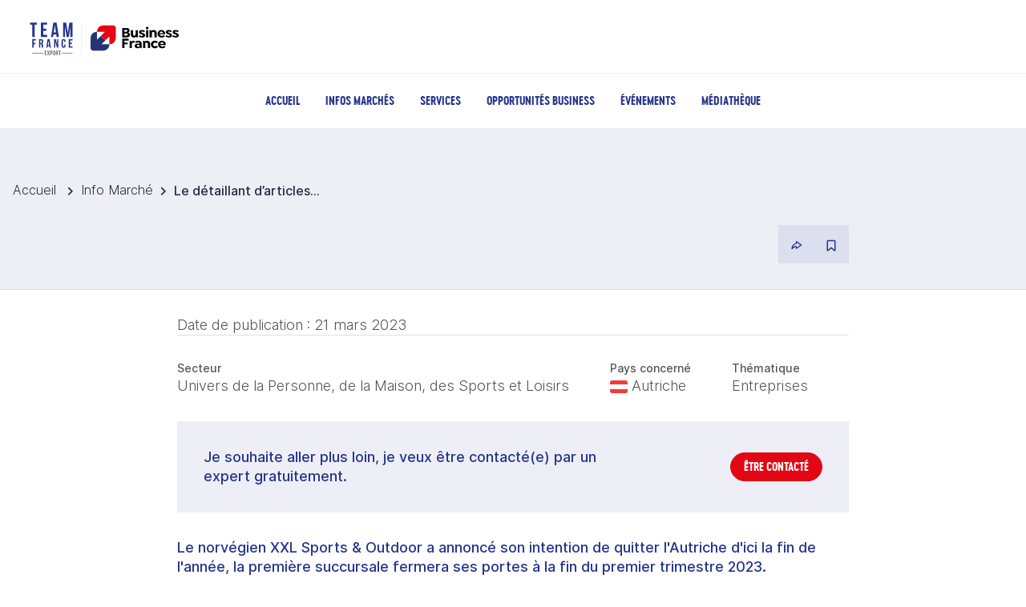

--- FILE ---
content_type: application/x-javascript
request_url: https://www.teamfrance-export.fr/_nuxt/BpPQYrSV.js
body_size: 857
content:
function l(e){let r=e.normalize("NFD")||"";return r=r.replace(/[\u0300-\u036f]/g,"").replace(/&/g,"et").replace(/\//g,"-").replace(/[.,:!?()'’(\s)]/g,"-").replace(/(--){1,}/g,"-").replace(/^-+|-+$/g,"").replace(/--+/g,"-").toLowerCase(),r.replace("--","-")}function i(e){return e?e.replace(/<br( \/)?>/g," ").replace(/<\/?[^>]+(>|$)/g,"").replace(/&(eacute|amp|rsquo|ccedil|ndash|egrave);/g,r=>({"&eacute;":"é","&amp;":"&","&rsquo;":"'","&ccedil;":"ç","&ndash;":"-","&egrave;":"è"})[r]||r).replace(/[&;]/g,""):""}const o={stringVideOuNulle(e){return!e||!e.trim()}};function p(e,r){const n=Object.entries(r??{}).filter(([,t])=>Array.isArray(t)?t.length>0:t!=null&&t!=="").map(([t,a])=>Array.isArray(a)?a.map(s=>`${t}=${encodeURIComponent(s)}`):`${t}=${encodeURIComponent(a)}`).flat().join("&"),c=n?`?${n}`:"";return`${e}${c}`}export{o as S,p as c,l as f,i as s};


--- FILE ---
content_type: application/x-javascript
request_url: https://www.teamfrance-export.fr/_nuxt/VjXIOUG1.js
body_size: 6186
content:
const Rt=6e4,Gt=36e5,x=Symbol.for("constructDateFrom");function g(t,e){return typeof t=="function"?t(e):t&&typeof t=="object"&&x in t?t[x](e):t instanceof Date?new t.constructor(e):new Date(e)}function h(t,e){return g(e||t,t)}let H={};function O(){return H}function M(t,e){const n=O(),r=e?.weekStartsOn??e?.locale?.options?.weekStartsOn??n.weekStartsOn??n.locale?.options?.weekStartsOn??0,a=h(t,e?.in),o=a.getDay(),i=(o<r?7:0)+o-r;return a.setDate(a.getDate()-i),a.setHours(0,0,0,0),a}function P(t,e){return M(t,{...e,weekStartsOn:1})}function C(t,e){const n=h(t,e?.in),r=n.getFullYear(),a=g(n,0);a.setFullYear(r+1,0,4),a.setHours(0,0,0,0);const o=P(a),i=g(n,0);i.setFullYear(r,0,4),i.setHours(0,0,0,0);const u=P(i);return n.getTime()>=o.getTime()?r+1:n.getTime()>=u.getTime()?r:r-1}function W(t){const e=h(t),n=new Date(Date.UTC(e.getFullYear(),e.getMonth(),e.getDate(),e.getHours(),e.getMinutes(),e.getSeconds(),e.getMilliseconds()));return n.setUTCFullYear(e.getFullYear()),+t-+n}function Q(t,...e){const n=g.bind(null,e.find(r=>typeof r=="object"));return e.map(n)}function S(t,e){const n=h(t,e?.in);return n.setHours(0,0,0,0),n}function I(t,e,n){const[r,a]=Q(n?.in,t,e),o=S(r),i=S(a),u=+o-W(o),f=+i-W(i);return Math.round((u-f)/864e5)}function X(t,e){const n=C(t,e),r=g(t,0);return r.setFullYear(n,0,4),r.setHours(0,0,0,0),P(r)}function _(t){return t instanceof Date||typeof t=="object"&&Object.prototype.toString.call(t)==="[object Date]"}function L(t){return!(!_(t)&&typeof t!="number"||isNaN(+h(t)))}function j(t,e){const n=h(t,e?.in);return n.setFullYear(n.getFullYear(),0,1),n.setHours(0,0,0,0),n}const R={lessThanXSeconds:{one:"less than a second",other:"less than {{count}} seconds"},xSeconds:{one:"1 second",other:"{{count}} seconds"},halfAMinute:"half a minute",lessThanXMinutes:{one:"less than a minute",other:"less than {{count}} minutes"},xMinutes:{one:"1 minute",other:"{{count}} minutes"},aboutXHours:{one:"about 1 hour",other:"about {{count}} hours"},xHours:{one:"1 hour",other:"{{count}} hours"},xDays:{one:"1 day",other:"{{count}} days"},aboutXWeeks:{one:"about 1 week",other:"about {{count}} weeks"},xWeeks:{one:"1 week",other:"{{count}} weeks"},aboutXMonths:{one:"about 1 month",other:"about {{count}} months"},xMonths:{one:"1 month",other:"{{count}} months"},aboutXYears:{one:"about 1 year",other:"about {{count}} years"},xYears:{one:"1 year",other:"{{count}} years"},overXYears:{one:"over 1 year",other:"over {{count}} years"},almostXYears:{one:"almost 1 year",other:"almost {{count}} years"}},G=(t,e,n)=>{let r;const a=R[t];return typeof a=="string"?r=a:e===1?r=a.one:r=a.other.replace("{{count}}",e.toString()),n?.addSuffix?n.comparison&&n.comparison>0?"in "+r:r+" ago":r};function k(t){return(e={})=>{const n=e.width?String(e.width):t.defaultWidth;return t.formats[n]||t.formats[t.defaultWidth]}}const B={full:"EEEE, MMMM do, y",long:"MMMM do, y",medium:"MMM d, y",short:"MM/dd/yyyy"},A={full:"h:mm:ss a zzzz",long:"h:mm:ss a z",medium:"h:mm:ss a",short:"h:mm a"},V={full:"{{date}} 'at' {{time}}",long:"{{date}} 'at' {{time}}",medium:"{{date}}, {{time}}",short:"{{date}}, {{time}}"},$={date:k({formats:B,defaultWidth:"full"}),time:k({formats:A,defaultWidth:"full"}),dateTime:k({formats:V,defaultWidth:"full"})},J={lastWeek:"'last' eeee 'at' p",yesterday:"'yesterday at' p",today:"'today at' p",tomorrow:"'tomorrow at' p",nextWeek:"eeee 'at' p",other:"P"},z=(t,e,n,r)=>J[t];function b(t){return(e,n)=>{const r=n?.context?String(n.context):"standalone";let a;if(r==="formatting"&&t.formattingValues){const i=t.defaultFormattingWidth||t.defaultWidth,u=n?.width?String(n.width):i;a=t.formattingValues[u]||t.formattingValues[i]}else{const i=t.defaultWidth,u=n?.width?String(n.width):t.defaultWidth;a=t.values[u]||t.values[i]}const o=t.argumentCallback?t.argumentCallback(e):e;return a[o]}}const U={narrow:["B","A"],abbreviated:["BC","AD"],wide:["Before Christ","Anno Domini"]},K={narrow:["1","2","3","4"],abbreviated:["Q1","Q2","Q3","Q4"],wide:["1st quarter","2nd quarter","3rd quarter","4th quarter"]},Z={narrow:["J","F","M","A","M","J","J","A","S","O","N","D"],abbreviated:["Jan","Feb","Mar","Apr","May","Jun","Jul","Aug","Sep","Oct","Nov","Dec"],wide:["January","February","March","April","May","June","July","August","September","October","November","December"]},tt={narrow:["S","M","T","W","T","F","S"],short:["Su","Mo","Tu","We","Th","Fr","Sa"],abbreviated:["Sun","Mon","Tue","Wed","Thu","Fri","Sat"],wide:["Sunday","Monday","Tuesday","Wednesday","Thursday","Friday","Saturday"]},et={narrow:{am:"a",pm:"p",midnight:"mi",noon:"n",morning:"morning",afternoon:"afternoon",evening:"evening",night:"night"},abbreviated:{am:"AM",pm:"PM",midnight:"midnight",noon:"noon",morning:"morning",afternoon:"afternoon",evening:"evening",night:"night"},wide:{am:"a.m.",pm:"p.m.",midnight:"midnight",noon:"noon",morning:"morning",afternoon:"afternoon",evening:"evening",night:"night"}},nt={narrow:{am:"a",pm:"p",midnight:"mi",noon:"n",morning:"in the morning",afternoon:"in the afternoon",evening:"in the evening",night:"at night"},abbreviated:{am:"AM",pm:"PM",midnight:"midnight",noon:"noon",morning:"in the morning",afternoon:"in the afternoon",evening:"in the evening",night:"at night"},wide:{am:"a.m.",pm:"p.m.",midnight:"midnight",noon:"noon",morning:"in the morning",afternoon:"in the afternoon",evening:"in the evening",night:"at night"}},rt=(t,e)=>{const n=Number(t),r=n%100;if(r>20||r<10)switch(r%10){case 1:return n+"st";case 2:return n+"nd";case 3:return n+"rd"}return n+"th"},at={ordinalNumber:rt,era:b({values:U,defaultWidth:"wide"}),quarter:b({values:K,defaultWidth:"wide",argumentCallback:t=>t-1}),month:b({values:Z,defaultWidth:"wide"}),day:b({values:tt,defaultWidth:"wide"}),dayPeriod:b({values:et,defaultWidth:"wide",formattingValues:nt,defaultFormattingWidth:"wide"})};function p(t){return(e,n={})=>{const r=n.width,a=r&&t.matchPatterns[r]||t.matchPatterns[t.defaultMatchWidth],o=e.match(a);if(!o)return null;const i=o[0],u=r&&t.parsePatterns[r]||t.parsePatterns[t.defaultParseWidth],f=Array.isArray(u)?it(u,c=>c.test(i)):ot(u,c=>c.test(i));let l;l=t.valueCallback?t.valueCallback(f):f,l=n.valueCallback?n.valueCallback(l):l;const d=e.slice(i.length);return{value:l,rest:d}}}function ot(t,e){for(const n in t)if(Object.prototype.hasOwnProperty.call(t,n)&&e(t[n]))return n}function it(t,e){for(let n=0;n<t.length;n++)if(e(t[n]))return n}function st(t){return(e,n={})=>{const r=e.match(t.matchPattern);if(!r)return null;const a=r[0],o=e.match(t.parsePattern);if(!o)return null;let i=t.valueCallback?t.valueCallback(o[0]):o[0];i=n.valueCallback?n.valueCallback(i):i;const u=e.slice(a.length);return{value:i,rest:u}}}const ut=/^(\d+)(th|st|nd|rd)?/i,ct=/\d+/i,dt={narrow:/^(b|a)/i,abbreviated:/^(b\.?\s?c\.?|b\.?\s?c\.?\s?e\.?|a\.?\s?d\.?|c\.?\s?e\.?)/i,wide:/^(before christ|before common era|anno domini|common era)/i},ft={any:[/^b/i,/^(a|c)/i]},ht={narrow:/^[1234]/i,abbreviated:/^q[1234]/i,wide:/^[1234](th|st|nd|rd)? quarter/i},lt={any:[/1/i,/2/i,/3/i,/4/i]},mt={narrow:/^[jfmasond]/i,abbreviated:/^(jan|feb|mar|apr|may|jun|jul|aug|sep|oct|nov|dec)/i,wide:/^(january|february|march|april|may|june|july|august|september|october|november|december)/i},gt={narrow:[/^j/i,/^f/i,/^m/i,/^a/i,/^m/i,/^j/i,/^j/i,/^a/i,/^s/i,/^o/i,/^n/i,/^d/i],any:[/^ja/i,/^f/i,/^mar/i,/^ap/i,/^may/i,/^jun/i,/^jul/i,/^au/i,/^s/i,/^o/i,/^n/i,/^d/i]},wt={narrow:/^[smtwf]/i,short:/^(su|mo|tu|we|th|fr|sa)/i,abbreviated:/^(sun|mon|tue|wed|thu|fri|sat)/i,wide:/^(sunday|monday|tuesday|wednesday|thursday|friday|saturday)/i},yt={narrow:[/^s/i,/^m/i,/^t/i,/^w/i,/^t/i,/^f/i,/^s/i],any:[/^su/i,/^m/i,/^tu/i,/^w/i,/^th/i,/^f/i,/^sa/i]},bt={narrow:/^(a|p|mi|n|(in the|at) (morning|afternoon|evening|night))/i,any:/^([ap]\.?\s?m\.?|midnight|noon|(in the|at) (morning|afternoon|evening|night))/i},pt={any:{am:/^a/i,pm:/^p/i,midnight:/^mi/i,noon:/^no/i,morning:/morning/i,afternoon:/afternoon/i,evening:/evening/i,night:/night/i}},Mt={ordinalNumber:st({matchPattern:ut,parsePattern:ct,valueCallback:t=>parseInt(t,10)}),era:p({matchPatterns:dt,defaultMatchWidth:"wide",parsePatterns:ft,defaultParseWidth:"any"}),quarter:p({matchPatterns:ht,defaultMatchWidth:"wide",parsePatterns:lt,defaultParseWidth:"any",valueCallback:t=>t+1}),month:p({matchPatterns:mt,defaultMatchWidth:"wide",parsePatterns:gt,defaultParseWidth:"any"}),day:p({matchPatterns:wt,defaultMatchWidth:"wide",parsePatterns:yt,defaultParseWidth:"any"}),dayPeriod:p({matchPatterns:bt,defaultMatchWidth:"any",parsePatterns:pt,defaultParseWidth:"any"})},Pt={code:"en-US",formatDistance:G,formatLong:$,formatRelative:z,localize:at,match:Mt,options:{weekStartsOn:0,firstWeekContainsDate:1}};function Ot(t,e){const n=h(t,e?.in);return I(n,j(n))+1}function Dt(t,e){const n=h(t,e?.in),r=+P(n)-+X(n);return Math.round(r/6048e5)+1}function q(t,e){const n=h(t,e?.in),r=n.getFullYear(),a=O(),o=e?.firstWeekContainsDate??e?.locale?.options?.firstWeekContainsDate??a.firstWeekContainsDate??a.locale?.options?.firstWeekContainsDate??1,i=g(e?.in||t,0);i.setFullYear(r+1,0,o),i.setHours(0,0,0,0);const u=M(i,e),f=g(e?.in||t,0);f.setFullYear(r,0,o),f.setHours(0,0,0,0);const l=M(f,e);return+n>=+u?r+1:+n>=+l?r:r-1}function kt(t,e){const n=O(),r=e?.firstWeekContainsDate??e?.locale?.options?.firstWeekContainsDate??n.firstWeekContainsDate??n.locale?.options?.firstWeekContainsDate??1,a=q(t,e),o=g(e?.in||t,0);return o.setFullYear(a,0,r),o.setHours(0,0,0,0),M(o,e)}function vt(t,e){const n=h(t,e?.in),r=+M(n,e)-+kt(n,e);return Math.round(r/6048e5)+1}function s(t,e){const n=t<0?"-":"",r=Math.abs(t).toString().padStart(e,"0");return n+r}const m={y(t,e){const n=t.getFullYear(),r=n>0?n:1-n;return s(e==="yy"?r%100:r,e.length)},M(t,e){const n=t.getMonth();return e==="M"?String(n+1):s(n+1,2)},d(t,e){return s(t.getDate(),e.length)},a(t,e){const n=t.getHours()/12>=1?"pm":"am";switch(e){case"a":case"aa":return n.toUpperCase();case"aaa":return n;case"aaaaa":return n[0];case"aaaa":default:return n==="am"?"a.m.":"p.m."}},h(t,e){return s(t.getHours()%12||12,e.length)},H(t,e){return s(t.getHours(),e.length)},m(t,e){return s(t.getMinutes(),e.length)},s(t,e){return s(t.getSeconds(),e.length)},S(t,e){const n=e.length,r=t.getMilliseconds(),a=Math.trunc(r*Math.pow(10,n-3));return s(a,e.length)}},y={midnight:"midnight",noon:"noon",morning:"morning",afternoon:"afternoon",evening:"evening",night:"night"},Y={G:function(t,e,n){const r=t.getFullYear()>0?1:0;switch(e){case"G":case"GG":case"GGG":return n.era(r,{width:"abbreviated"});case"GGGGG":return n.era(r,{width:"narrow"});case"GGGG":default:return n.era(r,{width:"wide"})}},y:function(t,e,n){if(e==="yo"){const r=t.getFullYear(),a=r>0?r:1-r;return n.ordinalNumber(a,{unit:"year"})}return m.y(t,e)},Y:function(t,e,n,r){const a=q(t,r),o=a>0?a:1-a;if(e==="YY"){const i=o%100;return s(i,2)}return e==="Yo"?n.ordinalNumber(o,{unit:"year"}):s(o,e.length)},R:function(t,e){const n=C(t);return s(n,e.length)},u:function(t,e){const n=t.getFullYear();return s(n,e.length)},Q:function(t,e,n){const r=Math.ceil((t.getMonth()+1)/3);switch(e){case"Q":return String(r);case"QQ":return s(r,2);case"Qo":return n.ordinalNumber(r,{unit:"quarter"});case"QQQ":return n.quarter(r,{width:"abbreviated",context:"formatting"});case"QQQQQ":return n.quarter(r,{width:"narrow",context:"formatting"});case"QQQQ":default:return n.quarter(r,{width:"wide",context:"formatting"})}},q:function(t,e,n){const r=Math.ceil((t.getMonth()+1)/3);switch(e){case"q":return String(r);case"qq":return s(r,2);case"qo":return n.ordinalNumber(r,{unit:"quarter"});case"qqq":return n.quarter(r,{width:"abbreviated",context:"standalone"});case"qqqqq":return n.quarter(r,{width:"narrow",context:"standalone"});case"qqqq":default:return n.quarter(r,{width:"wide",context:"standalone"})}},M:function(t,e,n){const r=t.getMonth();switch(e){case"M":case"MM":return m.M(t,e);case"Mo":return n.ordinalNumber(r+1,{unit:"month"});case"MMM":return n.month(r,{width:"abbreviated",context:"formatting"});case"MMMMM":return n.month(r,{width:"narrow",context:"formatting"});case"MMMM":default:return n.month(r,{width:"wide",context:"formatting"})}},L:function(t,e,n){const r=t.getMonth();switch(e){case"L":return String(r+1);case"LL":return s(r+1,2);case"Lo":return n.ordinalNumber(r+1,{unit:"month"});case"LLL":return n.month(r,{width:"abbreviated",context:"standalone"});case"LLLLL":return n.month(r,{width:"narrow",context:"standalone"});case"LLLL":default:return n.month(r,{width:"wide",context:"standalone"})}},w:function(t,e,n,r){const a=vt(t,r);return e==="wo"?n.ordinalNumber(a,{unit:"week"}):s(a,e.length)},I:function(t,e,n){const r=Dt(t);return e==="Io"?n.ordinalNumber(r,{unit:"week"}):s(r,e.length)},d:function(t,e,n){return e==="do"?n.ordinalNumber(t.getDate(),{unit:"date"}):m.d(t,e)},D:function(t,e,n){const r=Ot(t);return e==="Do"?n.ordinalNumber(r,{unit:"dayOfYear"}):s(r,e.length)},E:function(t,e,n){const r=t.getDay();switch(e){case"E":case"EE":case"EEE":return n.day(r,{width:"abbreviated",context:"formatting"});case"EEEEE":return n.day(r,{width:"narrow",context:"formatting"});case"EEEEEE":return n.day(r,{width:"short",context:"formatting"});case"EEEE":default:return n.day(r,{width:"wide",context:"formatting"})}},e:function(t,e,n,r){const a=t.getDay(),o=(a-r.weekStartsOn+8)%7||7;switch(e){case"e":return String(o);case"ee":return s(o,2);case"eo":return n.ordinalNumber(o,{unit:"day"});case"eee":return n.day(a,{width:"abbreviated",context:"formatting"});case"eeeee":return n.day(a,{width:"narrow",context:"formatting"});case"eeeeee":return n.day(a,{width:"short",context:"formatting"});case"eeee":default:return n.day(a,{width:"wide",context:"formatting"})}},c:function(t,e,n,r){const a=t.getDay(),o=(a-r.weekStartsOn+8)%7||7;switch(e){case"c":return String(o);case"cc":return s(o,e.length);case"co":return n.ordinalNumber(o,{unit:"day"});case"ccc":return n.day(a,{width:"abbreviated",context:"standalone"});case"ccccc":return n.day(a,{width:"narrow",context:"standalone"});case"cccccc":return n.day(a,{width:"short",context:"standalone"});case"cccc":default:return n.day(a,{width:"wide",context:"standalone"})}},i:function(t,e,n){const r=t.getDay(),a=r===0?7:r;switch(e){case"i":return String(a);case"ii":return s(a,e.length);case"io":return n.ordinalNumber(a,{unit:"day"});case"iii":return n.day(r,{width:"abbreviated",context:"formatting"});case"iiiii":return n.day(r,{width:"narrow",context:"formatting"});case"iiiiii":return n.day(r,{width:"short",context:"formatting"});case"iiii":default:return n.day(r,{width:"wide",context:"formatting"})}},a:function(t,e,n){const a=t.getHours()/12>=1?"pm":"am";switch(e){case"a":case"aa":return n.dayPeriod(a,{width:"abbreviated",context:"formatting"});case"aaa":return n.dayPeriod(a,{width:"abbreviated",context:"formatting"}).toLowerCase();case"aaaaa":return n.dayPeriod(a,{width:"narrow",context:"formatting"});case"aaaa":default:return n.dayPeriod(a,{width:"wide",context:"formatting"})}},b:function(t,e,n){const r=t.getHours();let a;switch(r===12?a=y.noon:r===0?a=y.midnight:a=r/12>=1?"pm":"am",e){case"b":case"bb":return n.dayPeriod(a,{width:"abbreviated",context:"formatting"});case"bbb":return n.dayPeriod(a,{width:"abbreviated",context:"formatting"}).toLowerCase();case"bbbbb":return n.dayPeriod(a,{width:"narrow",context:"formatting"});case"bbbb":default:return n.dayPeriod(a,{width:"wide",context:"formatting"})}},B:function(t,e,n){const r=t.getHours();let a;switch(r>=17?a=y.evening:r>=12?a=y.afternoon:r>=4?a=y.morning:a=y.night,e){case"B":case"BB":case"BBB":return n.dayPeriod(a,{width:"abbreviated",context:"formatting"});case"BBBBB":return n.dayPeriod(a,{width:"narrow",context:"formatting"});case"BBBB":default:return n.dayPeriod(a,{width:"wide",context:"formatting"})}},h:function(t,e,n){if(e==="ho"){let r=t.getHours()%12;return r===0&&(r=12),n.ordinalNumber(r,{unit:"hour"})}return m.h(t,e)},H:function(t,e,n){return e==="Ho"?n.ordinalNumber(t.getHours(),{unit:"hour"}):m.H(t,e)},K:function(t,e,n){const r=t.getHours()%12;return e==="Ko"?n.ordinalNumber(r,{unit:"hour"}):s(r,e.length)},k:function(t,e,n){let r=t.getHours();return r===0&&(r=24),e==="ko"?n.ordinalNumber(r,{unit:"hour"}):s(r,e.length)},m:function(t,e,n){return e==="mo"?n.ordinalNumber(t.getMinutes(),{unit:"minute"}):m.m(t,e)},s:function(t,e,n){return e==="so"?n.ordinalNumber(t.getSeconds(),{unit:"second"}):m.s(t,e)},S:function(t,e){return m.S(t,e)},X:function(t,e,n){const r=t.getTimezoneOffset();if(r===0)return"Z";switch(e){case"X":return F(r);case"XXXX":case"XX":return w(r);case"XXXXX":case"XXX":default:return w(r,":")}},x:function(t,e,n){const r=t.getTimezoneOffset();switch(e){case"x":return F(r);case"xxxx":case"xx":return w(r);case"xxxxx":case"xxx":default:return w(r,":")}},O:function(t,e,n){const r=t.getTimezoneOffset();switch(e){case"O":case"OO":case"OOO":return"GMT"+T(r,":");case"OOOO":default:return"GMT"+w(r,":")}},z:function(t,e,n){const r=t.getTimezoneOffset();switch(e){case"z":case"zz":case"zzz":return"GMT"+T(r,":");case"zzzz":default:return"GMT"+w(r,":")}},t:function(t,e,n){const r=Math.trunc(+t/1e3);return s(r,e.length)},T:function(t,e,n){return s(+t,e.length)}};function T(t,e=""){const n=t>0?"-":"+",r=Math.abs(t),a=Math.trunc(r/60),o=r%60;return o===0?n+String(a):n+String(a)+e+s(o,2)}function F(t,e){return t%60===0?(t>0?"-":"+")+s(Math.abs(t)/60,2):w(t,e)}function w(t,e=""){const n=t>0?"-":"+",r=Math.abs(t),a=s(Math.trunc(r/60),2),o=s(r%60,2);return n+a+e+o}const E=(t,e)=>{switch(t){case"P":return e.date({width:"short"});case"PP":return e.date({width:"medium"});case"PPP":return e.date({width:"long"});case"PPPP":default:return e.date({width:"full"})}},N=(t,e)=>{switch(t){case"p":return e.time({width:"short"});case"pp":return e.time({width:"medium"});case"ppp":return e.time({width:"long"});case"pppp":default:return e.time({width:"full"})}},xt=(t,e)=>{const n=t.match(/(P+)(p+)?/)||[],r=n[1],a=n[2];if(!a)return E(t,e);let o;switch(r){case"P":o=e.dateTime({width:"short"});break;case"PP":o=e.dateTime({width:"medium"});break;case"PPP":o=e.dateTime({width:"long"});break;case"PPPP":default:o=e.dateTime({width:"full"});break}return o.replace("{{date}}",E(r,e)).replace("{{time}}",N(a,e))},Wt={p:N,P:xt},St=/^D+$/,Yt=/^Y+$/,Tt=["D","DD","YY","YYYY"];function Ft(t){return St.test(t)}function Et(t){return Yt.test(t)}function Ct(t,e,n){const r=qt(t,e,n);if(console.warn(r),Tt.includes(t))throw new RangeError(r)}function qt(t,e,n){const r=t[0]==="Y"?"years":"days of the month";return`Use \`${t.toLowerCase()}\` instead of \`${t}\` (in \`${e}\`) for formatting ${r} to the input \`${n}\`; see: https://github.com/date-fns/date-fns/blob/master/docs/unicodeTokens.md`}const Nt=/[yYQqMLwIdDecihHKkms]o|(\w)\1*|''|'(''|[^'])+('|$)|./g,Ht=/P+p+|P+|p+|''|'(''|[^'])+('|$)|./g,Qt=/^'([^]*?)'?$/,It=/''/g,Xt=/[a-zA-Z]/;function _t(t,e,n){const r=O(),a=r.locale??Pt,o=r.firstWeekContainsDate??r.locale?.options?.firstWeekContainsDate??1,i=r.weekStartsOn??r.locale?.options?.weekStartsOn??0,u=h(t,n?.in);if(!L(u))throw new RangeError("Invalid time value");let f=e.match(Ht).map(d=>{const c=d[0];if(c==="p"||c==="P"){const D=Wt[c];return D(d,a.formatLong)}return d}).join("").match(Nt).map(d=>{if(d==="''")return{isToken:!1,value:"'"};const c=d[0];if(c==="'")return{isToken:!1,value:Lt(d)};if(Y[c])return{isToken:!0,value:d};if(c.match(Xt))throw new RangeError("Format string contains an unescaped latin alphabet character `"+c+"`");return{isToken:!1,value:d}});a.localize.preprocessor&&(f=a.localize.preprocessor(u,f));const l={firstWeekContainsDate:o,weekStartsOn:i,locale:a};return f.map(d=>{if(!d.isToken)return d.value;const c=d.value;(Et(c)||Ft(c))&&Ct(c,e,String(t));const D=Y[c[0]];return D(u,c,a.localize,l)}).join("")}function Lt(t){const e=t.match(Qt);return e?e[1].replace(It,"'"):t}function Bt(t){if(t){const e=Math.floor((+new Date-+new Date(t))/1e3);if(e<29)return"à l'instant";const n={année:31536e3,mois:2592e3,semaine:604800,jour:86400,heure:3600,minute:60,seconde:1};let r;for(const a in n)if(r=Math.floor(e/n[a]),r>0)return a==="mois"||r===1?"Il y a "+r+" "+a:"Il y a "+r+" "+a+"s"}return null}function At(t){if(!t)return"";const e=new Date(t);return isNaN(e.getTime())?"":e.toLocaleDateString("fr-FR",{year:"numeric",month:"long",day:"numeric"})}function Vt(t){return t?_t(t,"dd.MM.yyyy"):null}function $t(t,e){return t>1?`${e}s`:e}function Jt(t,e,n="Europe/Paris"){return e&&!jt(t,e)?`Du ${v(t,n)} au ${v(e,n)}`:`Le ${v(t)}`}function jt(t,e){return!t||!e?!1:t.getFullYear()===e.getFullYear()&&t.getMonth()===e.getMonth()&&t.getDate()===e.getDate()}function v(t,e="Europe/Paris"){if(!t)return"";const n={day:"numeric",month:"short",year:"numeric",timeZone:e};return new Intl.DateTimeFormat("fr-FR",n).format(t)}export{Jt as a,At as b,g as c,Bt as d,Rt as e,_t as f,Gt as m,Q as n,$t as p,S as s,h as t,Vt as v};


--- FILE ---
content_type: application/x-javascript
request_url: https://www.teamfrance-export.fr/_nuxt/CNTGWbF5.js
body_size: 820
content:
function l(r){const{type:a="",nom:t="",region:n="",uid:e=""}=r,o=`/mise-en-relation/${a}/${e||"contact"}`,i={};return t&&(i.nom=t),n&&(i.region=n),{path:o,query:i}}function s(r,a=!1){const t=r.$router,n=r.$config.public.urlFront,e=t.currentRoute;let o=e.value.params;a||(o={...o,segmentRegion:""});let i=t.resolve({name:e.value.name,params:o}).href,u="";return n&&(u=n.replace(/\/$/,"")),e.value.query?.page&&(i+=`?page=${e.value.query.page}`),e.value.fullPath.includes("issmap=true")&&(i=e.value.fullPath),{rel:"canonical",href:u+i,hid:"lienCanonique"}}function c(r){const a=document.querySelector("link[rel='canonical']");if(!a)return;const t=a.getAttribute("href");if(!t)return;const n=new URL(t),e=new URLSearchParams(n.search);r<=1?e.delete("page"):e.set("page",r.toString()),n.search=e.toString(),a.setAttribute("href",n.toString())}export{l,c as m,s as o};


--- FILE ---
content_type: application/x-javascript
request_url: https://www.teamfrance-export.fr/_nuxt/DdZvf5Sz.js
body_size: 664
content:
import{f as e,j as c,c as h,aC as o,n as l,k as r,e as i}from"./C_bDY9Qw.js";const d=["height","width"],u=e({__name:"DrapeauPays",props:{codePays:{default:""},width:{default:36},height:{default:24}},setup(p){const n=p,t=c(()=>`icon drapeau icon-country-${n.codePays}`);return(a,s)=>(i(),h("i",{id:"drapeau-pays",height:a.height,width:a.width,class:l(r(t)),"aria-hidden":"true"},s[0]||(s[0]=[o('<span class="path1"></span><span class="path2"></span><span class="path3"></span><span class="path4"></span><span class="path5"></span><span class="path6"></span><span class="path7"></span><span class="path8"></span><span class="path9"></span><span class="path10"></span><span class="path11"></span><span class="path12"></span>',12)]),10,d))}}),f=Object.assign(u,{__name:"AtomsDrapeauPays"});export{f as D};


--- FILE ---
content_type: application/x-javascript
request_url: https://www.teamfrance-export.fr/_nuxt/aKVquCRR.js
body_size: 874
content:
import{ao as f,I as p,l as c,w as m,e as y,aL as v}from"./C_bDY9Qw.js";function k(){let t=[],u=(e,n,a=999)=>{let s=r(e,n,a),i=s.value+(s.key===e?0:a)+1;return t.push({key:e,value:i}),i},l=e=>{t=t.filter(n=>n.value!==e)},d=(e,n)=>r(e).value,r=(e,n,a=0)=>[...t].reverse().find(s=>!0)||{key:e,value:a},o=e=>e&&parseInt(e.style.zIndex,10)||0;return{get:o,set:(e,n,a)=>{n&&(n.style.zIndex=String(u(e,!0,a)))},clear:e=>{e&&(l(o(e)),e.style.zIndex="")},getCurrent:e=>d(e)}}var b=k(),g={name:"Portal",props:{appendTo:{type:[String,Object],default:"body"},disabled:{type:Boolean,default:!1}},data:function(){return{mounted:!1}},mounted:function(){this.mounted=f()},computed:{inline:function(){return this.disabled||this.appendTo==="self"}}};function h(t,u,l,d,r,o){return o.inline?p(t.$slots,"default",{key:0}):r.mounted?(y(),c(v,{key:1,to:l.appendTo},[p(t.$slots,"default")],8,["to"])):m("",!0)}g.render=h;export{g as s,b as x};


--- FILE ---
content_type: application/x-javascript
request_url: https://www.teamfrance-export.fr/_nuxt/C_bDY9Qw.js
body_size: 170994
content:
const __vite__mapDeps=(i,m=__vite__mapDeps,d=(m.f||(m.f=["./CI0pNsb1.js","./DlAUqK2U.js","./PrismicPreview.OYPexG92.css","./CtNgQ_xh.js","./BRkouwUk.js","./B1LWLREI.js","./callback.DCR3ZmGa.css","./CeTZwy_G.js","./maintenance.DQK2MyH_.css","./BrzhscQB.js","./TdPhRYfs.js","./U8KJM_e6.js","./zy2jwuYs.js","./DNo5dNFW.js","./DD88SjCC.js","./FilAriane.CDwtEDlG.css","./Og0ALLjt.js","./3vkEYAat.js","./C1BZfQDm.js","./7bGZ_Gsw.js","./CKxgooL_.js","./BKAQMOVH.js","./ZhWAdK_X.js","./BTaJa7y1.js","./CNTGWbF5.js","./aKVquCRR.js","./DZQGXp1T.js","./C90cnSDE.js","./EntetePage.BUtpgfYg.css","./JPZM9riS.js","./C8ZORIof.js","./BbwGmvxX.js","./CRmXzF5I.js","./B7zJMLo6.js","./BlIfBF-B.js","./VjXIOUG1.js","./CqmQRaPw.js","./BesoinDropdown.ByieWuS5.css","./BRT2kGCX.js","./SecteurDropdown.cvU6lvXR.css","./DOeWkPRk.js","./DdZvf5Sz.js","./DNp_QrWr.js","./DERnEKUJ.js","./DiGkSChE.js","./BpPQYrSV.js","./suKlAAzL.js","./BSAM6CjW.js","./DG6gfqSm.js","./EnChargement.DLkDni2C.css","./CModOTn1.js","./DaqiFPXD.js","./AucunResultat.D2RHxZao.css","./pX-gtOnm.js","./DdI8_ikW.js","./C4clpUus.js","./DSrn6cUZ.js","./BPFmaZ6h.js","./VuPwirpY.js","./CarteTemoignage.tq5Q8ugB.css","./TPVVjn7b.js","./PBQKT3xz.js","./MjgOKwDA.js","./SelecteurPage.BowPKJ8_.css","./f7H59RU1.js","./8WR31kE9.js","./D9pQkKEQ.js","./DT7d6MNt.js","./Mediatheque.dwOizMHs.css","./CeUeGVbe.js","./8xzwk9TP.js","./CFnmAY-R.js","./BQAQuvQS.js","./CBsTy9Or.js","./s4rsmey6.js","./Dx4DniuW.js","./BQKDNHj7.js","./TZ9k2r60.js","./B4jwou-y.js","./CarteEvenement.Bi6PQc5Z.css","./BrOOw0iA.js","./CUCLIgyE.js","./luYEhTei.js","./CALbA2ra.js","./Bd6HWyBP.js","./HzQjDZOE.js","./BWfIpXJv.js","./mon-projet.DtX7dIfU.css","./CGherdXh.js","./mes-contenus.r2DA73i9.css","./COCaRSso.js","./DD7yYDjG.js","./raRSs9rT.js","./BJziI5jq.js","./Carousel.CnVek0FL.css","./DkpizExf.js","./D6sJUJBp.js","./DFL3KyqR.js","./B7kRv9Ey.js","./BY5SceeW.js","./DTeVbq0F.js","./index.D4bSjxDA.css","./BFJCMArJ.js","./D6pd2vnr.js","./_page_.DpEp71UH.css","./C2T_U7GB.js","./Bu362_T_.js","./CLH4rN1j.js","./mes-infos-marches.Cs3uVyqo.css","./Co8fQbL2.js","./index.godScLQ2.css","./DnCDuKR4.js","./Bm43OR1d.js","./sj3bnKKN.js","./_page_.CAX6F_vF.css","./Cz8QmnYy.js","./CTClBH3E.js","./DnaPna1V.js","./_page_.Daj9peg7.css","./DlMl0vZa.js","./_page_.Bd_CK7OT.css","./Ct56tnSR.js","./CphbQhXJ.js","./DwAhvBFm.js","./BUVJyOOz.js","./B2nf8wJW.js","./_page_.-nHBxSvg.css","./Cb4rWgIp.js","./C3HzzJQS.js","./_uid_.BuHHfsqP.css","./CyI_pBgr.js","./C5DbRbRf.js","./_codePays_.DgxqF6f5.css","./tuQUM_BC.js","./BpaERGVH.js","./D9DDpb9g.js","./BuyX8T4Z.js","./l2_P-DEX.js","./B3PwRqvg.js","./CsX51QZs.js","./DhoyBPVX.js","./B68EeDCN.js","./BpoI_Shn.js","./CihmNIiW.js","./default.CCKmeDMk.css","./DPS_rH6A.js"])))=>i.map(i=>d[i]);
(function(){const t=document.createElement("link").relList;if(t&&t.supports&&t.supports("modulepreload"))return;for(const s of document.querySelectorAll('link[rel="modulepreload"]'))r(s);new MutationObserver(s=>{for(const o of s)if(o.type==="childList")for(const i of o.addedNodes)i.tagName==="LINK"&&i.rel==="modulepreload"&&r(i)}).observe(document,{childList:!0,subtree:!0});function n(s){const o={};return s.integrity&&(o.integrity=s.integrity),s.referrerPolicy&&(o.referrerPolicy=s.referrerPolicy),s.crossOrigin==="use-credentials"?o.credentials="include":s.crossOrigin==="anonymous"?o.credentials="omit":o.credentials="same-origin",o}function r(s){if(s.ep)return;s.ep=!0;const o=n(s);fetch(s.href,o)}})();/**
* @vue/shared v3.5.18
* (c) 2018-present Yuxi (Evan) You and Vue contributors
* @license MIT
**//*! #__NO_SIDE_EFFECTS__ */function tu(e){const t=Object.create(null);for(const n of e.split(","))t[n]=1;return n=>n in t}const He={},ys=[],On=()=>{},ab=()=>!1,ni=e=>e.charCodeAt(0)===111&&e.charCodeAt(1)===110&&(e.charCodeAt(2)>122||e.charCodeAt(2)<97),nu=e=>e.startsWith("onUpdate:"),lt=Object.assign,ru=(e,t)=>{const n=e.indexOf(t);n>-1&&e.splice(n,1)},lb=Object.prototype.hasOwnProperty,Me=(e,t)=>lb.call(e,t),ce=Array.isArray,_s=e=>Bs(e)==="[object Map]",Ra=e=>Bs(e)==="[object Set]",Sf=e=>Bs(e)==="[object Date]",cb=e=>Bs(e)==="[object RegExp]",ge=e=>typeof e=="function",Je=e=>typeof e=="string",cn=e=>typeof e=="symbol",Fe=e=>e!==null&&typeof e=="object",su=e=>(Fe(e)||ge(e))&&ge(e.then)&&ge(e.catch),ug=Object.prototype.toString,Bs=e=>ug.call(e),ub=e=>Bs(e).slice(8,-1),fg=e=>Bs(e)==="[object Object]",ou=e=>Je(e)&&e!=="NaN"&&e[0]!=="-"&&""+parseInt(e,10)===e,bs=tu(",key,ref,ref_for,ref_key,onVnodeBeforeMount,onVnodeMounted,onVnodeBeforeUpdate,onVnodeUpdated,onVnodeBeforeUnmount,onVnodeUnmounted"),Da=e=>{const t=Object.create(null);return n=>t[n]||(t[n]=e(n))},fb=/-(\w)/g,Xt=Da(e=>e.replace(fb,(t,n)=>n?n.toUpperCase():"")),db=/\B([A-Z])/g,Er=Da(e=>e.replace(db,"-$1").toLowerCase()),Oa=Da(e=>e.charAt(0).toUpperCase()+e.slice(1)),Li=Da(e=>e?`on${Oa(e)}`:""),_r=(e,t)=>!Object.is(e,t),ws=(e,...t)=>{for(let n=0;n<e.length;n++)e[n](...t)},Gl=(e,t,n,r=!1)=>{Object.defineProperty(e,t,{configurable:!0,enumerable:!1,writable:r,value:n})},hb=e=>{const t=parseFloat(e);return isNaN(t)?e:t},dg=e=>{const t=Je(e)?Number(e):NaN;return isNaN(t)?e:t};let kf;const Aa=()=>kf||(kf=typeof globalThis<"u"?globalThis:typeof self<"u"?self:typeof window<"u"?window:typeof global<"u"?global:{});function Gn(e){if(ce(e)){const t={};for(let n=0;n<e.length;n++){const r=e[n],s=Je(r)?vb(r):Gn(r);if(s)for(const o in s)t[o]=s[o]}return t}else if(Je(e)||Fe(e))return e}const pb=/;(?![^(]*\))/g,gb=/:([^]+)/,mb=/\/\*[^]*?\*\//g;function vb(e){const t={};return e.replace(mb,"").split(pb).forEach(n=>{if(n){const r=n.split(gb);r.length>1&&(t[r[0].trim()]=r[1].trim())}}),t}function Be(e){let t="";if(Je(e))t=e;else if(ce(e))for(let n=0;n<e.length;n++){const r=Be(e[n]);r&&(t+=r+" ")}else if(Fe(e))for(const n in e)e[n]&&(t+=n+" ");return t.trim()}function jr(e){if(!e)return null;let{class:t,style:n}=e;return t&&!Je(t)&&(e.class=Be(t)),n&&(e.style=Gn(n)),e}const yb="itemscope,allowfullscreen,formnovalidate,ismap,nomodule,novalidate,readonly",_b=tu(yb);function hg(e){return!!e||e===""}function bb(e,t){if(e.length!==t.length)return!1;let n=!0;for(let r=0;n&&r<e.length;r++)n=xa(e[r],t[r]);return n}function xa(e,t){if(e===t)return!0;let n=Sf(e),r=Sf(t);if(n||r)return n&&r?e.getTime()===t.getTime():!1;if(n=cn(e),r=cn(t),n||r)return e===t;if(n=ce(e),r=ce(t),n||r)return n&&r?bb(e,t):!1;if(n=Fe(e),r=Fe(t),n||r){if(!n||!r)return!1;const s=Object.keys(e).length,o=Object.keys(t).length;if(s!==o)return!1;for(const i in e){const a=e.hasOwnProperty(i),l=t.hasOwnProperty(i);if(a&&!l||!a&&l||!xa(e[i],t[i]))return!1}}return String(e)===String(t)}function pg(e,t){return e.findIndex(n=>xa(n,t))}const gg=e=>!!(e&&e.__v_isRef===!0),et=e=>Je(e)?e:e==null?"":ce(e)||Fe(e)&&(e.toString===ug||!ge(e.toString))?gg(e)?et(e.value):JSON.stringify(e,mg,2):String(e),mg=(e,t)=>gg(t)?mg(e,t.value):_s(t)?{[`Map(${t.size})`]:[...t.entries()].reduce((n,[r,s],o)=>(n[ll(r,o)+" =>"]=s,n),{})}:Ra(t)?{[`Set(${t.size})`]:[...t.values()].map(n=>ll(n))}:cn(t)?ll(t):Fe(t)&&!ce(t)&&!fg(t)?String(t):t,ll=(e,t="")=>{var n;return cn(e)?`Symbol(${(n=e.description)!=null?n:t})`:e};/**
* @vue/reactivity v3.5.18
* (c) 2018-present Yuxi (Evan) You and Vue contributors
* @license MIT
**/let vt;class vg{constructor(t=!1){this.detached=t,this._active=!0,this._on=0,this.effects=[],this.cleanups=[],this._isPaused=!1,this.parent=vt,!t&&vt&&(this.index=(vt.scopes||(vt.scopes=[])).push(this)-1)}get active(){return this._active}pause(){if(this._active){this._isPaused=!0;let t,n;if(this.scopes)for(t=0,n=this.scopes.length;t<n;t++)this.scopes[t].pause();for(t=0,n=this.effects.length;t<n;t++)this.effects[t].pause()}}resume(){if(this._active&&this._isPaused){this._isPaused=!1;let t,n;if(this.scopes)for(t=0,n=this.scopes.length;t<n;t++)this.scopes[t].resume();for(t=0,n=this.effects.length;t<n;t++)this.effects[t].resume()}}run(t){if(this._active){const n=vt;try{return vt=this,t()}finally{vt=n}}}on(){++this._on===1&&(this.prevScope=vt,vt=this)}off(){this._on>0&&--this._on===0&&(vt=this.prevScope,this.prevScope=void 0)}stop(t){if(this._active){this._active=!1;let n,r;for(n=0,r=this.effects.length;n<r;n++)this.effects[n].stop();for(this.effects.length=0,n=0,r=this.cleanups.length;n<r;n++)this.cleanups[n]();if(this.cleanups.length=0,this.scopes){for(n=0,r=this.scopes.length;n<r;n++)this.scopes[n].stop(!0);this.scopes.length=0}if(!this.detached&&this.parent&&!t){const s=this.parent.scopes.pop();s&&s!==this&&(this.parent.scopes[this.index]=s,s.index=this.index)}this.parent=void 0}}}function wb(e){return new vg(e)}function Ws(){return vt}function No(e,t=!1){vt&&vt.cleanups.push(e)}let qe;const cl=new WeakSet;class yg{constructor(t){this.fn=t,this.deps=void 0,this.depsTail=void 0,this.flags=5,this.next=void 0,this.cleanup=void 0,this.scheduler=void 0,vt&&vt.active&&vt.effects.push(this)}pause(){this.flags|=64}resume(){this.flags&64&&(this.flags&=-65,cl.has(this)&&(cl.delete(this),this.trigger()))}notify(){this.flags&2&&!(this.flags&32)||this.flags&8||bg(this)}run(){if(!(this.flags&1))return this.fn();this.flags|=2,Tf(this),wg(this);const t=qe,n=ln;qe=this,ln=!0;try{return this.fn()}finally{Sg(this),qe=t,ln=n,this.flags&=-3}}stop(){if(this.flags&1){for(let t=this.deps;t;t=t.nextDep)lu(t);this.deps=this.depsTail=void 0,Tf(this),this.onStop&&this.onStop(),this.flags&=-2}}trigger(){this.flags&64?cl.add(this):this.scheduler?this.scheduler():this.runIfDirty()}runIfDirty(){Jl(this)&&this.run()}get dirty(){return Jl(this)}}let _g=0,To,Eo;function bg(e,t=!1){if(e.flags|=8,t){e.next=Eo,Eo=e;return}e.next=To,To=e}function iu(){_g++}function au(){if(--_g>0)return;if(Eo){let t=Eo;for(Eo=void 0;t;){const n=t.next;t.next=void 0,t.flags&=-9,t=n}}let e;for(;To;){let t=To;for(To=void 0;t;){const n=t.next;if(t.next=void 0,t.flags&=-9,t.flags&1)try{t.trigger()}catch(r){e||(e=r)}t=n}}if(e)throw e}function wg(e){for(let t=e.deps;t;t=t.nextDep)t.version=-1,t.prevActiveLink=t.dep.activeLink,t.dep.activeLink=t}function Sg(e){let t,n=e.depsTail,r=n;for(;r;){const s=r.prevDep;r.version===-1?(r===n&&(n=s),lu(r),Sb(r)):t=r,r.dep.activeLink=r.prevActiveLink,r.prevActiveLink=void 0,r=s}e.deps=t,e.depsTail=n}function Jl(e){for(let t=e.deps;t;t=t.nextDep)if(t.dep.version!==t.version||t.dep.computed&&(kg(t.dep.computed)||t.dep.version!==t.version))return!0;return!!e._dirty}function kg(e){if(e.flags&4&&!(e.flags&16)||(e.flags&=-17,e.globalVersion===jo)||(e.globalVersion=jo,!e.isSSR&&e.flags&128&&(!e.deps&&!e._dirty||!Jl(e))))return;e.flags|=2;const t=e.dep,n=qe,r=ln;qe=e,ln=!0;try{wg(e);const s=e.fn(e._value);(t.version===0||_r(s,e._value))&&(e.flags|=128,e._value=s,t.version++)}catch(s){throw t.version++,s}finally{qe=n,ln=r,Sg(e),e.flags&=-3}}function lu(e,t=!1){const{dep:n,prevSub:r,nextSub:s}=e;if(r&&(r.nextSub=s,e.prevSub=void 0),s&&(s.prevSub=r,e.nextSub=void 0),n.subs===e&&(n.subs=r,!r&&n.computed)){n.computed.flags&=-5;for(let o=n.computed.deps;o;o=o.nextDep)lu(o,!0)}!t&&!--n.sc&&n.map&&n.map.delete(n.key)}function Sb(e){const{prevDep:t,nextDep:n}=e;t&&(t.nextDep=n,e.prevDep=void 0),n&&(n.prevDep=t,e.nextDep=void 0)}let ln=!0;const Tg=[];function Jn(){Tg.push(ln),ln=!1}function Zn(){const e=Tg.pop();ln=e===void 0?!0:e}function Tf(e){const{cleanup:t}=e;if(e.cleanup=void 0,t){const n=qe;qe=void 0;try{t()}finally{qe=n}}}let jo=0;class kb{constructor(t,n){this.sub=t,this.dep=n,this.version=n.version,this.nextDep=this.prevDep=this.nextSub=this.prevSub=this.prevActiveLink=void 0}}class Ma{constructor(t){this.computed=t,this.version=0,this.activeLink=void 0,this.subs=void 0,this.map=void 0,this.key=void 0,this.sc=0,this.__v_skip=!0}track(t){if(!qe||!ln||qe===this.computed)return;let n=this.activeLink;if(n===void 0||n.sub!==qe)n=this.activeLink=new kb(qe,this),qe.deps?(n.prevDep=qe.depsTail,qe.depsTail.nextDep=n,qe.depsTail=n):qe.deps=qe.depsTail=n,Eg(n);else if(n.version===-1&&(n.version=this.version,n.nextDep)){const r=n.nextDep;r.prevDep=n.prevDep,n.prevDep&&(n.prevDep.nextDep=r),n.prevDep=qe.depsTail,n.nextDep=void 0,qe.depsTail.nextDep=n,qe.depsTail=n,qe.deps===n&&(qe.deps=r)}return n}trigger(t){this.version++,jo++,this.notify(t)}notify(t){iu();try{for(let n=this.subs;n;n=n.prevSub)n.sub.notify()&&n.sub.dep.notify()}finally{au()}}}function Eg(e){if(e.dep.sc++,e.sub.flags&4){const t=e.dep.computed;if(t&&!e.dep.subs){t.flags|=20;for(let r=t.deps;r;r=r.nextDep)Eg(r)}const n=e.dep.subs;n!==e&&(e.prevSub=n,n&&(n.nextSub=e)),e.dep.subs=e}}const Gi=new WeakMap,Hr=Symbol(""),Zl=Symbol(""),Ho=Symbol("");function yt(e,t,n){if(ln&&qe){let r=Gi.get(e);r||Gi.set(e,r=new Map);let s=r.get(n);s||(r.set(n,s=new Ma),s.map=r,s.key=n),s.track()}}function Vn(e,t,n,r,s,o){const i=Gi.get(e);if(!i){jo++;return}const a=l=>{l&&l.trigger()};if(iu(),t==="clear")i.forEach(a);else{const l=ce(e),u=l&&ou(n);if(l&&n==="length"){const c=Number(r);i.forEach((f,d)=>{(d==="length"||d===Ho||!cn(d)&&d>=c)&&a(f)})}else switch((n!==void 0||i.has(void 0))&&a(i.get(n)),u&&a(i.get(Ho)),t){case"add":l?u&&a(i.get("length")):(a(i.get(Hr)),_s(e)&&a(i.get(Zl)));break;case"delete":l||(a(i.get(Hr)),_s(e)&&a(i.get(Zl)));break;case"set":_s(e)&&a(i.get(Hr));break}}au()}function Tb(e,t){const n=Gi.get(e);return n&&n.get(t)}function is(e){const t=Ae(e);return t===e?t:(yt(t,"iterate",Ho),zt(e)?t:t.map(ut))}function Ia(e){return yt(e=Ae(e),"iterate",Ho),e}const Eb={__proto__:null,[Symbol.iterator](){return ul(this,Symbol.iterator,ut)},concat(...e){return is(this).concat(...e.map(t=>ce(t)?is(t):t))},entries(){return ul(this,"entries",e=>(e[1]=ut(e[1]),e))},every(e,t){return Fn(this,"every",e,t,void 0,arguments)},filter(e,t){return Fn(this,"filter",e,t,n=>n.map(ut),arguments)},find(e,t){return Fn(this,"find",e,t,ut,arguments)},findIndex(e,t){return Fn(this,"findIndex",e,t,void 0,arguments)},findLast(e,t){return Fn(this,"findLast",e,t,ut,arguments)},findLastIndex(e,t){return Fn(this,"findLastIndex",e,t,void 0,arguments)},forEach(e,t){return Fn(this,"forEach",e,t,void 0,arguments)},includes(...e){return fl(this,"includes",e)},indexOf(...e){return fl(this,"indexOf",e)},join(e){return is(this).join(e)},lastIndexOf(...e){return fl(this,"lastIndexOf",e)},map(e,t){return Fn(this,"map",e,t,void 0,arguments)},pop(){return ao(this,"pop")},push(...e){return ao(this,"push",e)},reduce(e,...t){return Ef(this,"reduce",e,t)},reduceRight(e,...t){return Ef(this,"reduceRight",e,t)},shift(){return ao(this,"shift")},some(e,t){return Fn(this,"some",e,t,void 0,arguments)},splice(...e){return ao(this,"splice",e)},toReversed(){return is(this).toReversed()},toSorted(e){return is(this).toSorted(e)},toSpliced(...e){return is(this).toSpliced(...e)},unshift(...e){return ao(this,"unshift",e)},values(){return ul(this,"values",ut)}};function ul(e,t,n){const r=Ia(e),s=r[t]();return r!==e&&!zt(e)&&(s._next=s.next,s.next=()=>{const o=s._next();return o.value&&(o.value=n(o.value)),o}),s}const $b=Array.prototype;function Fn(e,t,n,r,s,o){const i=Ia(e),a=i!==e&&!zt(e),l=i[t];if(l!==$b[t]){const f=l.apply(e,o);return a?ut(f):f}let u=n;i!==e&&(a?u=function(f,d){return n.call(this,ut(f),d,e)}:n.length>2&&(u=function(f,d){return n.call(this,f,d,e)}));const c=l.call(i,u,r);return a&&s?s(c):c}function Ef(e,t,n,r){const s=Ia(e);let o=n;return s!==e&&(zt(e)?n.length>3&&(o=function(i,a,l){return n.call(this,i,a,l,e)}):o=function(i,a,l){return n.call(this,i,ut(a),l,e)}),s[t](o,...r)}function fl(e,t,n){const r=Ae(e);yt(r,"iterate",Ho);const s=r[t](...n);return(s===-1||s===!1)&&du(n[0])?(n[0]=Ae(n[0]),r[t](...n)):s}function ao(e,t,n=[]){Jn(),iu();const r=Ae(e)[t].apply(e,n);return au(),Zn(),r}const Pb=tu("__proto__,__v_isRef,__isVue"),$g=new Set(Object.getOwnPropertyNames(Symbol).filter(e=>e!=="arguments"&&e!=="caller").map(e=>Symbol[e]).filter(cn));function Cb(e){cn(e)||(e=String(e));const t=Ae(this);return yt(t,"has",e),t.hasOwnProperty(e)}class Pg{constructor(t=!1,n=!1){this._isReadonly=t,this._isShallow=n}get(t,n,r){if(n==="__v_skip")return t.__v_skip;const s=this._isReadonly,o=this._isShallow;if(n==="__v_isReactive")return!s;if(n==="__v_isReadonly")return s;if(n==="__v_isShallow")return o;if(n==="__v_raw")return r===(s?o?jb:Og:o?Dg:Rg).get(t)||Object.getPrototypeOf(t)===Object.getPrototypeOf(r)?t:void 0;const i=ce(t);if(!s){let l;if(i&&(l=Eb[n]))return l;if(n==="hasOwnProperty")return Cb}const a=Reflect.get(t,n,ze(t)?t:r);return(cn(n)?$g.has(n):Pb(n))||(s||yt(t,"get",n),o)?a:ze(a)?i&&ou(n)?a:a.value:Fe(a)?s?uu(a):tn(a):a}}class Cg extends Pg{constructor(t=!1){super(!1,t)}set(t,n,r,s){let o=t[n];if(!this._isShallow){const l=Xn(o);if(!zt(r)&&!Xn(r)&&(o=Ae(o),r=Ae(r)),!ce(t)&&ze(o)&&!ze(r))return l?!1:(o.value=r,!0)}const i=ce(t)&&ou(n)?Number(n)<t.length:Me(t,n),a=Reflect.set(t,n,r,ze(t)?t:s);return t===Ae(s)&&(i?_r(r,o)&&Vn(t,"set",n,r):Vn(t,"add",n,r)),a}deleteProperty(t,n){const r=Me(t,n);t[n];const s=Reflect.deleteProperty(t,n);return s&&r&&Vn(t,"delete",n,void 0),s}has(t,n){const r=Reflect.has(t,n);return(!cn(n)||!$g.has(n))&&yt(t,"has",n),r}ownKeys(t){return yt(t,"iterate",ce(t)?"length":Hr),Reflect.ownKeys(t)}}class Rb extends Pg{constructor(t=!1){super(!0,t)}set(t,n){return!0}deleteProperty(t,n){return!0}}const Db=new Cg,Ob=new Rb,Ab=new Cg(!0);const Xl=e=>e,hi=e=>Reflect.getPrototypeOf(e);function xb(e,t,n){return function(...r){const s=this.__v_raw,o=Ae(s),i=_s(o),a=e==="entries"||e===Symbol.iterator&&i,l=e==="keys"&&i,u=s[e](...r),c=n?Xl:t?Ji:ut;return!t&&yt(o,"iterate",l?Zl:Hr),{next(){const{value:f,done:d}=u.next();return d?{value:f,done:d}:{value:a?[c(f[0]),c(f[1])]:c(f),done:d}},[Symbol.iterator](){return this}}}}function pi(e){return function(...t){return e==="delete"?!1:e==="clear"?void 0:this}}function Mb(e,t){const n={get(s){const o=this.__v_raw,i=Ae(o),a=Ae(s);e||(_r(s,a)&&yt(i,"get",s),yt(i,"get",a));const{has:l}=hi(i),u=t?Xl:e?Ji:ut;if(l.call(i,s))return u(o.get(s));if(l.call(i,a))return u(o.get(a));o!==i&&o.get(s)},get size(){const s=this.__v_raw;return!e&&yt(Ae(s),"iterate",Hr),Reflect.get(s,"size",s)},has(s){const o=this.__v_raw,i=Ae(o),a=Ae(s);return e||(_r(s,a)&&yt(i,"has",s),yt(i,"has",a)),s===a?o.has(s):o.has(s)||o.has(a)},forEach(s,o){const i=this,a=i.__v_raw,l=Ae(a),u=t?Xl:e?Ji:ut;return!e&&yt(l,"iterate",Hr),a.forEach((c,f)=>s.call(o,u(c),u(f),i))}};return lt(n,e?{add:pi("add"),set:pi("set"),delete:pi("delete"),clear:pi("clear")}:{add(s){!t&&!zt(s)&&!Xn(s)&&(s=Ae(s));const o=Ae(this);return hi(o).has.call(o,s)||(o.add(s),Vn(o,"add",s,s)),this},set(s,o){!t&&!zt(o)&&!Xn(o)&&(o=Ae(o));const i=Ae(this),{has:a,get:l}=hi(i);let u=a.call(i,s);u||(s=Ae(s),u=a.call(i,s));const c=l.call(i,s);return i.set(s,o),u?_r(o,c)&&Vn(i,"set",s,o):Vn(i,"add",s,o),this},delete(s){const o=Ae(this),{has:i,get:a}=hi(o);let l=i.call(o,s);l||(s=Ae(s),l=i.call(o,s)),a&&a.call(o,s);const u=o.delete(s);return l&&Vn(o,"delete",s,void 0),u},clear(){const s=Ae(this),o=s.size!==0,i=s.clear();return o&&Vn(s,"clear",void 0,void 0),i}}),["keys","values","entries",Symbol.iterator].forEach(s=>{n[s]=xb(s,e,t)}),n}function cu(e,t){const n=Mb(e,t);return(r,s,o)=>s==="__v_isReactive"?!e:s==="__v_isReadonly"?e:s==="__v_raw"?r:Reflect.get(Me(n,s)&&s in r?n:r,s,o)}const Ib={get:cu(!1,!1)},Lb={get:cu(!1,!0)},Nb={get:cu(!0,!1)};const Rg=new WeakMap,Dg=new WeakMap,Og=new WeakMap,jb=new WeakMap;function Hb(e){switch(e){case"Object":case"Array":return 1;case"Map":case"Set":case"WeakMap":case"WeakSet":return 2;default:return 0}}function Fb(e){return e.__v_skip||!Object.isExtensible(e)?0:Hb(ub(e))}function tn(e){return Xn(e)?e:fu(e,!1,Db,Ib,Rg)}function Pn(e){return fu(e,!1,Ab,Lb,Dg)}function uu(e){return fu(e,!0,Ob,Nb,Og)}function fu(e,t,n,r,s){if(!Fe(e)||e.__v_raw&&!(t&&e.__v_isReactive))return e;const o=Fb(e);if(o===0)return e;const i=s.get(e);if(i)return i;const a=new Proxy(e,o===2?r:n);return s.set(e,a),a}function Fr(e){return Xn(e)?Fr(e.__v_raw):!!(e&&e.__v_isReactive)}function Xn(e){return!!(e&&e.__v_isReadonly)}function zt(e){return!!(e&&e.__v_isShallow)}function du(e){return e?!!e.__v_raw:!1}function Ae(e){const t=e&&e.__v_raw;return t?Ae(t):e}function Ub(e){return!Me(e,"__v_skip")&&Object.isExtensible(e)&&Gl(e,"__v_skip",!0),e}const ut=e=>Fe(e)?tn(e):e,Ji=e=>Fe(e)?uu(e):e;function ze(e){return e?e.__v_isRef===!0:!1}function ke(e){return Ag(e,!1)}function Mt(e){return Ag(e,!0)}function Ag(e,t){return ze(e)?e:new Yb(e,t)}class Yb{constructor(t,n){this.dep=new Ma,this.__v_isRef=!0,this.__v_isShallow=!1,this._rawValue=n?t:Ae(t),this._value=n?t:ut(t),this.__v_isShallow=n}get value(){return this.dep.track(),this._value}set value(t){const n=this._rawValue,r=this.__v_isShallow||zt(t)||Xn(t);t=r?t:Ae(t),_r(t,n)&&(this._rawValue=t,this._value=r?t:ut(t),this.dep.trigger())}}function I(e){return ze(e)?e.value:e}function hu(e){return ge(e)?e():I(e)}const Bb={get:(e,t,n)=>t==="__v_raw"?e:I(Reflect.get(e,t,n)),set:(e,t,n,r)=>{const s=e[t];return ze(s)&&!ze(n)?(s.value=n,!0):Reflect.set(e,t,n,r)}};function xg(e){return Fr(e)?e:new Proxy(e,Bb)}class Wb{constructor(t){this.__v_isRef=!0,this._value=void 0;const n=this.dep=new Ma,{get:r,set:s}=t(n.track.bind(n),n.trigger.bind(n));this._get=r,this._set=s}get value(){return this._value=this._get()}set value(t){this._set(t)}}function qb(e){return new Wb(e)}function Vb(e){const t=ce(e)?new Array(e.length):{};for(const n in e)t[n]=Mg(e,n);return t}class Kb{constructor(t,n,r){this._object=t,this._key=n,this._defaultValue=r,this.__v_isRef=!0,this._value=void 0}get value(){const t=this._object[this._key];return this._value=t===void 0?this._defaultValue:t}set value(t){this._object[this._key]=t}get dep(){return Tb(Ae(this._object),this._key)}}class zb{constructor(t){this._getter=t,this.__v_isRef=!0,this.__v_isReadonly=!0,this._value=void 0}get value(){return this._value=this._getter()}}function Ur(e,t,n){return ze(e)?e:ge(e)?new zb(e):Fe(e)&&arguments.length>1?Mg(e,t,n):ke(e)}function Mg(e,t,n){const r=e[t];return ze(r)?r:new Kb(e,t,n)}class Gb{constructor(t,n,r){this.fn=t,this.setter=n,this._value=void 0,this.dep=new Ma(this),this.__v_isRef=!0,this.deps=void 0,this.depsTail=void 0,this.flags=16,this.globalVersion=jo-1,this.next=void 0,this.effect=this,this.__v_isReadonly=!n,this.isSSR=r}notify(){if(this.flags|=16,!(this.flags&8)&&qe!==this)return bg(this,!0),!0}get value(){const t=this.dep.track();return kg(this),t&&(t.version=this.dep.version),this._value}set value(t){this.setter&&this.setter(t)}}function Jb(e,t,n=!1){let r,s;return ge(e)?r=e:(r=e.get,s=e.set),new Gb(r,s,n)}const gi={},Zi=new WeakMap;let Mr;function Zb(e,t=!1,n=Mr){if(n){let r=Zi.get(n);r||Zi.set(n,r=[]),r.push(e)}}function Xb(e,t,n=He){const{immediate:r,deep:s,once:o,scheduler:i,augmentJob:a,call:l}=n,u=v=>s?v:zt(v)||s===!1||s===0?Kn(v,1):Kn(v);let c,f,d,h,p=!1,g=!1;if(ze(e)?(f=()=>e.value,p=zt(e)):Fr(e)?(f=()=>u(e),p=!0):ce(e)?(g=!0,p=e.some(v=>Fr(v)||zt(v)),f=()=>e.map(v=>{if(ze(v))return v.value;if(Fr(v))return u(v);if(ge(v))return l?l(v,2):v()})):ge(e)?t?f=l?()=>l(e,2):e:f=()=>{if(d){Jn();try{d()}finally{Zn()}}const v=Mr;Mr=c;try{return l?l(e,3,[h]):e(h)}finally{Mr=v}}:f=On,t&&s){const v=f,S=s===!0?1/0:s;f=()=>Kn(v(),S)}const _=Ws(),y=()=>{c.stop(),_&&_.active&&ru(_.effects,c)};if(o&&t){const v=t;t=(...S)=>{v(...S),y()}}let w=g?new Array(e.length).fill(gi):gi;const m=v=>{if(!(!(c.flags&1)||!c.dirty&&!v))if(t){const S=c.run();if(s||p||(g?S.some((E,$)=>_r(E,w[$])):_r(S,w))){d&&d();const E=Mr;Mr=c;try{const $=[S,w===gi?void 0:g&&w[0]===gi?[]:w,h];w=S,l?l(t,3,$):t(...$)}finally{Mr=E}}}else c.run()};return a&&a(m),c=new yg(f),c.scheduler=i?()=>i(m,!1):m,h=v=>Zb(v,!1,c),d=c.onStop=()=>{const v=Zi.get(c);if(v){if(l)l(v,4);else for(const S of v)S();Zi.delete(c)}},t?r?m(!0):w=c.run():i?i(m.bind(null,!0),!0):c.run(),y.pause=c.pause.bind(c),y.resume=c.resume.bind(c),y.stop=y,y}function Kn(e,t=1/0,n){if(t<=0||!Fe(e)||e.__v_skip||(n=n||new Set,n.has(e)))return e;if(n.add(e),t--,ze(e))Kn(e.value,t,n);else if(ce(e))for(let r=0;r<e.length;r++)Kn(e[r],t,n);else if(Ra(e)||_s(e))e.forEach(r=>{Kn(r,t,n)});else if(fg(e)){for(const r in e)Kn(e[r],t,n);for(const r of Object.getOwnPropertySymbols(e))Object.prototype.propertyIsEnumerable.call(e,r)&&Kn(e[r],t,n)}return e}/**
* @vue/runtime-core v3.5.18
* (c) 2018-present Yuxi (Evan) You and Vue contributors
* @license MIT
**/function ri(e,t,n,r){try{return r?e(...r):e()}catch(s){qs(s,t,n)}}function un(e,t,n,r){if(ge(e)){const s=ri(e,t,n,r);return s&&su(s)&&s.catch(o=>{qs(o,t,n)}),s}if(ce(e)){const s=[];for(let o=0;o<e.length;o++)s.push(un(e[o],t,n,r));return s}}function qs(e,t,n,r=!0){const s=t?t.vnode:null,{errorHandler:o,throwUnhandledErrorInProduction:i}=t&&t.appContext.config||He;if(t){let a=t.parent;const l=t.proxy,u=`https://vuejs.org/error-reference/#runtime-${n}`;for(;a;){const c=a.ec;if(c){for(let f=0;f<c.length;f++)if(c[f](e,l,u)===!1)return}a=a.parent}if(o){Jn(),ri(o,null,10,[e,l,u]),Zn();return}}Qb(e,n,s,r,i)}function Qb(e,t,n,r=!0,s=!1){if(s)throw e;console.error(e)}const Pt=[];let bn=-1;const Ss=[];let cr=null,fs=0;const Ig=Promise.resolve();let Xi=null;function _t(e){const t=Xi||Ig;return e?t.then(this?e.bind(this):e):t}function ew(e){let t=bn+1,n=Pt.length;for(;t<n;){const r=t+n>>>1,s=Pt[r],o=Fo(s);o<e||o===e&&s.flags&2?t=r+1:n=r}return t}function pu(e){if(!(e.flags&1)){const t=Fo(e),n=Pt[Pt.length-1];!n||!(e.flags&2)&&t>=Fo(n)?Pt.push(e):Pt.splice(ew(t),0,e),e.flags|=1,Lg()}}function Lg(){Xi||(Xi=Ig.then(Ng))}function Ql(e){ce(e)?Ss.push(...e):cr&&e.id===-1?cr.splice(fs+1,0,e):e.flags&1||(Ss.push(e),e.flags|=1),Lg()}function $f(e,t,n=bn+1){for(;n<Pt.length;n++){const r=Pt[n];if(r&&r.flags&2){if(e&&r.id!==e.uid)continue;Pt.splice(n,1),n--,r.flags&4&&(r.flags&=-2),r(),r.flags&4||(r.flags&=-2)}}}function Qi(e){if(Ss.length){const t=[...new Set(Ss)].sort((n,r)=>Fo(n)-Fo(r));if(Ss.length=0,cr){cr.push(...t);return}for(cr=t,fs=0;fs<cr.length;fs++){const n=cr[fs];n.flags&4&&(n.flags&=-2),n.flags&8||n(),n.flags&=-2}cr=null,fs=0}}const Fo=e=>e.id==null?e.flags&2?-1:1/0:e.id;function Ng(e){try{for(bn=0;bn<Pt.length;bn++){const t=Pt[bn];t&&!(t.flags&8)&&(t.flags&4&&(t.flags&=-2),ri(t,t.i,t.i?15:14),t.flags&4||(t.flags&=-2))}}finally{for(;bn<Pt.length;bn++){const t=Pt[bn];t&&(t.flags&=-2)}bn=-1,Pt.length=0,Qi(),Xi=null,(Pt.length||Ss.length)&&Ng()}}let dt=null,jg=null;function ea(e){const t=dt;return dt=e,jg=e&&e.type.__scopeId||null,t}function $e(e,t=dt,n){if(!t||e._n)return e;const r=(...s)=>{r._d&&Uf(-1);const o=ea(t);let i;try{i=e(...s)}finally{ea(o),r._d&&Uf(1)}return i};return r._n=!0,r._c=!0,r._d=!0,r}function Hg(e,t){if(dt===null)return e;const n=Fa(dt),r=e.dirs||(e.dirs=[]);for(let s=0;s<t.length;s++){let[o,i,a,l=He]=t[s];o&&(ge(o)&&(o={mounted:o,updated:o}),o.deep&&Kn(i),r.push({dir:o,instance:n,value:i,oldValue:void 0,arg:a,modifiers:l}))}return e}function Tn(e,t,n,r){const s=e.dirs,o=t&&t.dirs;for(let i=0;i<s.length;i++){const a=s[i];o&&(a.oldValue=o[i].value);let l=a.dir[r];l&&(Jn(),un(l,n,8,[e.el,a,e,t]),Zn())}}const Fg=Symbol("_vte"),Ug=e=>e.__isTeleport,$o=e=>e&&(e.disabled||e.disabled===""),Pf=e=>e&&(e.defer||e.defer===""),Cf=e=>typeof SVGElement<"u"&&e instanceof SVGElement,Rf=e=>typeof MathMLElement=="function"&&e instanceof MathMLElement,ec=(e,t)=>{const n=e&&e.to;return Je(n)?t?t(n):null:n},Yg={name:"Teleport",__isTeleport:!0,process(e,t,n,r,s,o,i,a,l,u){const{mc:c,pc:f,pbc:d,o:{insert:h,querySelector:p,createText:g,createComment:_}}=u,y=$o(t.props);let{shapeFlag:w,children:m,dynamicChildren:v}=t;if(e==null){const S=t.el=g(""),E=t.anchor=g("");h(S,n,r),h(E,n,r);const $=(P,O)=>{w&16&&(s&&s.isCE&&(s.ce._teleportTarget=P),c(m,P,O,s,o,i,a,l))},A=()=>{const P=t.target=ec(t.props,p),O=Bg(P,t,g,h);P&&(i!=="svg"&&Cf(P)?i="svg":i!=="mathml"&&Rf(P)&&(i="mathml"),y||($(P,O),Ni(t,!1)))};y&&($(n,E),Ni(t,!0)),Pf(t.props)?(t.el.__isMounted=!1,st(()=>{A(),delete t.el.__isMounted},o)):A()}else{if(Pf(t.props)&&e.el.__isMounted===!1){st(()=>{Yg.process(e,t,n,r,s,o,i,a,l,u)},o);return}t.el=e.el,t.targetStart=e.targetStart;const S=t.anchor=e.anchor,E=t.target=e.target,$=t.targetAnchor=e.targetAnchor,A=$o(e.props),P=A?n:E,O=A?S:$;if(i==="svg"||Cf(E)?i="svg":(i==="mathml"||Rf(E))&&(i="mathml"),v?(d(e.dynamicChildren,v,P,s,o,i,a),bu(e,t,!0)):l||f(e,t,P,O,s,o,i,a,!1),y)A?t.props&&e.props&&t.props.to!==e.props.to&&(t.props.to=e.props.to):mi(t,n,S,u,1);else if((t.props&&t.props.to)!==(e.props&&e.props.to)){const F=t.target=ec(t.props,p);F&&mi(t,F,null,u,0)}else A&&mi(t,E,$,u,1);Ni(t,y)}},remove(e,t,n,{um:r,o:{remove:s}},o){const{shapeFlag:i,children:a,anchor:l,targetStart:u,targetAnchor:c,target:f,props:d}=e;if(f&&(s(u),s(c)),o&&s(l),i&16){const h=o||!$o(d);for(let p=0;p<a.length;p++){const g=a[p];r(g,t,n,h,!!g.dynamicChildren)}}},move:mi,hydrate:tw};function mi(e,t,n,{o:{insert:r},m:s},o=2){o===0&&r(e.targetAnchor,t,n);const{el:i,anchor:a,shapeFlag:l,children:u,props:c}=e,f=o===2;if(f&&r(i,t,n),(!f||$o(c))&&l&16)for(let d=0;d<u.length;d++)s(u[d],t,n,2);f&&r(a,t,n)}function tw(e,t,n,r,s,o,{o:{nextSibling:i,parentNode:a,querySelector:l,insert:u,createText:c}},f){const d=t.target=ec(t.props,l);if(d){const h=$o(t.props),p=d._lpa||d.firstChild;if(t.shapeFlag&16)if(h)t.anchor=f(i(e),t,a(e),n,r,s,o),t.targetStart=p,t.targetAnchor=p&&i(p);else{t.anchor=i(e);let g=p;for(;g;){if(g&&g.nodeType===8){if(g.data==="teleport start anchor")t.targetStart=g;else if(g.data==="teleport anchor"){t.targetAnchor=g,d._lpa=t.targetAnchor&&i(t.targetAnchor);break}}g=i(g)}t.targetAnchor||Bg(d,t,c,u),f(p&&i(p),t,d,n,r,s,o)}Ni(t,h)}return t.anchor&&i(t.anchor)}const _q=Yg;function Ni(e,t){const n=e.ctx;if(n&&n.ut){let r,s;for(t?(r=e.el,s=e.anchor):(r=e.targetStart,s=e.targetAnchor);r&&r!==s;)r.nodeType===1&&r.setAttribute("data-v-owner",n.uid),r=r.nextSibling;n.ut()}}function Bg(e,t,n,r){const s=t.targetStart=n(""),o=t.targetAnchor=n("");return s[Fg]=o,e&&(r(s,e),r(o,e)),o}const ur=Symbol("_leaveCb"),vi=Symbol("_enterCb");function nw(){const e={isMounted:!1,isLeaving:!1,isUnmounting:!1,leavingVNodes:new Map};return hn(()=>{e.isMounted=!0}),es(()=>{e.isUnmounting=!0}),e}const Bt=[Function,Array],Wg={mode:String,appear:Boolean,persisted:Boolean,onBeforeEnter:Bt,onEnter:Bt,onAfterEnter:Bt,onEnterCancelled:Bt,onBeforeLeave:Bt,onLeave:Bt,onAfterLeave:Bt,onLeaveCancelled:Bt,onBeforeAppear:Bt,onAppear:Bt,onAfterAppear:Bt,onAppearCancelled:Bt},qg=e=>{const t=e.subTree;return t.component?qg(t.component):t},rw={name:"BaseTransition",props:Wg,setup(e,{slots:t}){const n=Ht(),r=nw();return()=>{const s=t.default&&zg(t.default(),!0);if(!s||!s.length)return;const o=Vg(s),i=Ae(e),{mode:a}=i;if(r.isLeaving)return dl(o);const l=Df(o);if(!l)return dl(o);let u=tc(l,i,r,n,f=>u=f);l.type!==rt&&Rs(l,u);let c=n.subTree&&Df(n.subTree);if(c&&c.type!==rt&&!on(l,c)&&qg(n).type!==rt){let f=tc(c,i,r,n);if(Rs(c,f),a==="out-in"&&l.type!==rt)return r.isLeaving=!0,f.afterLeave=()=>{r.isLeaving=!1,n.job.flags&8||n.update(),delete f.afterLeave,c=void 0},dl(o);a==="in-out"&&l.type!==rt?f.delayLeave=(d,h,p)=>{const g=Kg(r,c);g[String(c.key)]=c,d[ur]=()=>{h(),d[ur]=void 0,delete u.delayedLeave,c=void 0},u.delayedLeave=()=>{p(),delete u.delayedLeave,c=void 0}}:c=void 0}else c&&(c=void 0);return o}}};function Vg(e){let t=e[0];if(e.length>1){for(const n of e)if(n.type!==rt){t=n;break}}return t}const sw=rw;function Kg(e,t){const{leavingVNodes:n}=e;let r=n.get(t.type);return r||(r=Object.create(null),n.set(t.type,r)),r}function tc(e,t,n,r,s){const{appear:o,mode:i,persisted:a=!1,onBeforeEnter:l,onEnter:u,onAfterEnter:c,onEnterCancelled:f,onBeforeLeave:d,onLeave:h,onAfterLeave:p,onLeaveCancelled:g,onBeforeAppear:_,onAppear:y,onAfterAppear:w,onAppearCancelled:m}=t,v=String(e.key),S=Kg(n,e),E=(P,O)=>{P&&un(P,r,9,O)},$=(P,O)=>{const F=O[1];E(P,O),ce(P)?P.every(C=>C.length<=1)&&F():P.length<=1&&F()},A={mode:i,persisted:a,beforeEnter(P){let O=l;if(!n.isMounted)if(o)O=_||l;else return;P[ur]&&P[ur](!0);const F=S[v];F&&on(e,F)&&F.el[ur]&&F.el[ur](),E(O,[P])},enter(P){let O=u,F=c,C=f;if(!n.isMounted)if(o)O=y||u,F=w||c,C=m||f;else return;let N=!1;const re=P[vi]=V=>{N||(N=!0,V?E(C,[P]):E(F,[P]),A.delayedLeave&&A.delayedLeave(),P[vi]=void 0)};O?$(O,[P,re]):re()},leave(P,O){const F=String(e.key);if(P[vi]&&P[vi](!0),n.isUnmounting)return O();E(d,[P]);let C=!1;const N=P[ur]=re=>{C||(C=!0,O(),re?E(g,[P]):E(p,[P]),P[ur]=void 0,S[F]===e&&delete S[F])};S[F]=e,h?$(h,[P,N]):N()},clone(P){const O=tc(P,t,n,r,s);return s&&s(O),O}};return A}function dl(e){if(si(e))return e=xn(e),e.children=null,e}function Df(e){if(!si(e))return Ug(e.type)&&e.children?Vg(e.children):e;if(e.component)return e.component.subTree;const{shapeFlag:t,children:n}=e;if(n){if(t&16)return n[0];if(t&32&&ge(n.default))return n.default()}}function Rs(e,t){e.shapeFlag&6&&e.component?(e.transition=t,Rs(e.component.subTree,t)):e.shapeFlag&128?(e.ssContent.transition=t.clone(e.ssContent),e.ssFallback.transition=t.clone(e.ssFallback)):e.transition=t}function zg(e,t=!1,n){let r=[],s=0;for(let o=0;o<e.length;o++){let i=e[o];const a=n==null?i.key:String(n)+String(i.key!=null?i.key:o);i.type===Se?(i.patchFlag&128&&s++,r=r.concat(zg(i.children,t,a))):(t||i.type!==rt)&&r.push(a!=null?xn(i,{key:a}):i)}if(s>1)for(let o=0;o<r.length;o++)r[o].patchFlag=-2;return r}/*! #__NO_SIDE_EFFECTS__ */function me(e,t){return ge(e)?lt({name:e.name},t,{setup:e}):e}function bq(){const e=Ht();return e?(e.appContext.config.idPrefix||"v")+"-"+e.ids[0]+e.ids[1]++:""}function gu(e){e.ids=[e.ids[0]+e.ids[2]+++"-",0,0]}function wq(e){const t=Ht(),n=Mt(null);if(t){const s=t.refs===He?t.refs={}:t.refs;Object.defineProperty(s,e,{enumerable:!0,get:()=>n.value,set:o=>n.value=o})}return n}function ks(e,t,n,r,s=!1){if(ce(e)){e.forEach((p,g)=>ks(p,t&&(ce(t)?t[g]:t),n,r,s));return}if(br(r)&&!s){r.shapeFlag&512&&r.type.__asyncResolved&&r.component.subTree.component&&ks(e,t,n,r.component.subTree);return}const o=r.shapeFlag&4?Fa(r.component):r.el,i=s?null:o,{i:a,r:l}=e,u=t&&t.r,c=a.refs===He?a.refs={}:a.refs,f=a.setupState,d=Ae(f),h=f===He?()=>!1:p=>Me(d,p);if(u!=null&&u!==l&&(Je(u)?(c[u]=null,h(u)&&(f[u]=null)):ze(u)&&(u.value=null)),ge(l))ri(l,a,12,[i,c]);else{const p=Je(l),g=ze(l);if(p||g){const _=()=>{if(e.f){const y=p?h(l)?f[l]:c[l]:l.value;s?ce(y)&&ru(y,o):ce(y)?y.includes(o)||y.push(o):p?(c[l]=[o],h(l)&&(f[l]=c[l])):(l.value=[o],e.k&&(c[e.k]=l.value))}else p?(c[l]=i,h(l)&&(f[l]=i)):g&&(l.value=i,e.k&&(c[e.k]=i))};i?(_.id=-1,st(_,n)):_()}}}let Of=!1;const as=()=>{Of||(console.error("Hydration completed but contains mismatches."),Of=!0)},ow=e=>e.namespaceURI.includes("svg")&&e.tagName!=="foreignObject",iw=e=>e.namespaceURI.includes("MathML"),yi=e=>{if(e.nodeType===1){if(ow(e))return"svg";if(iw(e))return"mathml"}},gs=e=>e.nodeType===8;function aw(e){const{mt:t,p:n,o:{patchProp:r,createText:s,nextSibling:o,parentNode:i,remove:a,insert:l,createComment:u}}=e,c=(m,v)=>{if(!v.hasChildNodes()){n(null,m,v),Qi(),v._vnode=m;return}f(v.firstChild,m,null,null,null),Qi(),v._vnode=m},f=(m,v,S,E,$,A=!1)=>{A=A||!!v.dynamicChildren;const P=gs(m)&&m.data==="[",O=()=>g(m,v,S,E,$,P),{type:F,ref:C,shapeFlag:N,patchFlag:re}=v;let V=m.nodeType;v.el=m,re===-2&&(A=!1,v.dynamicChildren=null);let W=null;switch(F){case Br:V!==3?v.children===""?(l(v.el=s(""),i(m),m),W=m):W=O():(m.data!==v.children&&(as(),m.data=v.children),W=o(m));break;case rt:w(m)?(W=o(m),y(v.el=m.content.firstChild,m,S)):V!==8||P?W=O():W=o(m);break;case Co:if(P&&(m=o(m),V=m.nodeType),V===1||V===3){W=m;const te=!v.children.length;for(let G=0;G<v.staticCount;G++)te&&(v.children+=W.nodeType===1?W.outerHTML:W.data),G===v.staticCount-1&&(v.anchor=W),W=o(W);return P?o(W):W}else O();break;case Se:P?W=p(m,v,S,E,$,A):W=O();break;default:if(N&1)(V!==1||v.type.toLowerCase()!==m.tagName.toLowerCase())&&!w(m)?W=O():W=d(m,v,S,E,$,A);else if(N&6){v.slotScopeIds=$;const te=i(m);if(P?W=_(m):gs(m)&&m.data==="teleport start"?W=_(m,m.data,"teleport end"):W=o(m),t(v,te,null,S,E,yi(te),A),br(v)&&!v.type.__asyncResolved){let G;P?(G=le(Se),G.anchor=W?W.previousSibling:te.lastChild):G=m.nodeType===3?$r(""):le("div"),G.el=m,v.component.subTree=G}}else N&64?V!==8?W=O():W=v.type.hydrate(m,v,S,E,$,A,e,h):N&128&&(W=v.type.hydrate(m,v,S,E,yi(i(m)),$,A,e,f))}return C!=null&&ks(C,null,E,v),W},d=(m,v,S,E,$,A)=>{A=A||!!v.dynamicChildren;const{type:P,props:O,patchFlag:F,shapeFlag:C,dirs:N,transition:re}=v,V=P==="input"||P==="option";if(V||F!==-1){N&&Tn(v,null,S,"created");let W=!1;if(w(m)){W=gm(null,re)&&S&&S.vnode.props&&S.vnode.props.appear;const G=m.content.firstChild;if(W){const ue=G.getAttribute("class");ue&&(G.$cls=ue),re.beforeEnter(G)}y(G,m,S),v.el=m=G}if(C&16&&!(O&&(O.innerHTML||O.textContent))){let G=h(m.firstChild,v,m,S,E,$,A);for(;G;){_i(m,1)||as();const ue=G;G=G.nextSibling,a(ue)}}else if(C&8){let G=v.children;G[0]===`
`&&(m.tagName==="PRE"||m.tagName==="TEXTAREA")&&(G=G.slice(1)),m.textContent!==G&&(_i(m,0)||as(),m.textContent=v.children)}if(O){if(V||!A||F&48){const G=m.tagName.includes("-");for(const ue in O)(V&&(ue.endsWith("value")||ue==="indeterminate")||ni(ue)&&!bs(ue)||ue[0]==="."||G)&&r(m,ue,null,O[ue],void 0,S)}else if(O.onClick)r(m,"onClick",null,O.onClick,void 0,S);else if(F&4&&Fr(O.style))for(const G in O.style)O.style[G]}let te;(te=O&&O.onVnodeBeforeMount)&&At(te,S,v),N&&Tn(v,null,S,"beforeMount"),((te=O&&O.onVnodeMounted)||N||W)&&bm(()=>{te&&At(te,S,v),W&&re.enter(m),N&&Tn(v,null,S,"mounted")},E)}return m.nextSibling},h=(m,v,S,E,$,A,P)=>{P=P||!!v.dynamicChildren;const O=v.children,F=O.length;for(let C=0;C<F;C++){const N=P?O[C]:O[C]=Ut(O[C]),re=N.type===Br;m?(re&&!P&&C+1<F&&Ut(O[C+1]).type===Br&&(l(s(m.data.slice(N.children.length)),S,o(m)),m.data=N.children),m=f(m,N,E,$,A,P)):re&&!N.children?l(N.el=s(""),S):(_i(S,1)||as(),n(null,N,S,null,E,$,yi(S),A))}return m},p=(m,v,S,E,$,A)=>{const{slotScopeIds:P}=v;P&&($=$?$.concat(P):P);const O=i(m),F=h(o(m),v,O,S,E,$,A);return F&&gs(F)&&F.data==="]"?o(v.anchor=F):(as(),l(v.anchor=u("]"),O,F),F)},g=(m,v,S,E,$,A)=>{if(_i(m.parentElement,1)||as(),v.el=null,A){const F=_(m);for(;;){const C=o(m);if(C&&C!==F)a(C);else break}}const P=o(m),O=i(m);return a(m),n(null,v,O,P,S,E,yi(O),$),S&&(S.vnode.el=v.el,Ha(S,v.el)),P},_=(m,v="[",S="]")=>{let E=0;for(;m;)if(m=o(m),m&&gs(m)&&(m.data===v&&E++,m.data===S)){if(E===0)return o(m);E--}return m},y=(m,v,S)=>{const E=v.parentNode;E&&E.replaceChild(m,v);let $=S;for(;$;)$.vnode.el===v&&($.vnode.el=$.subTree.el=m),$=$.parent},w=m=>m.nodeType===1&&m.tagName==="TEMPLATE";return[c,f]}const Af="data-allow-mismatch",lw={0:"text",1:"children",2:"class",3:"style",4:"attribute"};function _i(e,t){if(t===0||t===1)for(;e&&!e.hasAttribute(Af);)e=e.parentElement;const n=e&&e.getAttribute(Af);if(n==null)return!1;if(n==="")return!0;{const r=n.split(",");return t===0&&r.includes("children")?!0:r.includes(lw[t])}}Aa().requestIdleCallback;Aa().cancelIdleCallback;function cw(e,t){if(gs(e)&&e.data==="["){let n=1,r=e.nextSibling;for(;r;){if(r.nodeType===1){if(t(r)===!1)break}else if(gs(r))if(r.data==="]"){if(--n===0)break}else r.data==="["&&n++;r=r.nextSibling}}else t(e)}const br=e=>!!e.type.__asyncLoader;/*! #__NO_SIDE_EFFECTS__ */function Gt(e){ge(e)&&(e={loader:e});const{loader:t,loadingComponent:n,errorComponent:r,delay:s=200,hydrate:o,timeout:i,suspensible:a=!0,onError:l}=e;let u=null,c,f=0;const d=()=>(f++,u=null,h()),h=()=>{let p;return u||(p=u=t().catch(g=>{if(g=g instanceof Error?g:new Error(String(g)),l)return new Promise((_,y)=>{l(g,()=>_(d()),()=>y(g),f+1)});throw g}).then(g=>p!==u&&u?u:(g&&(g.__esModule||g[Symbol.toStringTag]==="Module")&&(g=g.default),c=g,g)))};return me({name:"AsyncComponentWrapper",__asyncLoader:h,__asyncHydrate(p,g,_){let y=!1;(g.bu||(g.bu=[])).push(()=>y=!0);const w=()=>{y||_()},m=o?()=>{const v=o(w,S=>cw(p,S));v&&(g.bum||(g.bum=[])).push(v)}:w;c?m():h().then(()=>!g.isUnmounted&&m())},get __asyncResolved(){return c},setup(){const p=ft;if(gu(p),c)return()=>hl(c,p);const g=m=>{u=null,qs(m,p,13,!r)};if(a&&p.suspense||Os)return h().then(m=>()=>hl(m,p)).catch(m=>(g(m),()=>r?le(r,{error:m}):null));const _=ke(!1),y=ke(),w=ke(!!s);return s&&setTimeout(()=>{w.value=!1},s),i!=null&&setTimeout(()=>{if(!_.value&&!y.value){const m=new Error(`Async component timed out after ${i}ms.`);g(m),y.value=m}},i),h().then(()=>{_.value=!0,p.parent&&si(p.parent.vnode)&&p.parent.update()}).catch(m=>{g(m),y.value=m}),()=>{if(_.value&&c)return hl(c,p);if(y.value&&r)return le(r,{error:y.value});if(n&&!w.value)return le(n)}}})}function hl(e,t){const{ref:n,props:r,children:s,ce:o}=t.vnode,i=le(e,r,s);return i.ref=n,i.ce=o,delete t.vnode.ce,i}const si=e=>e.type.__isKeepAlive,uw={name:"KeepAlive",__isKeepAlive:!0,props:{include:[String,RegExp,Array],exclude:[String,RegExp,Array],max:[String,Number]},setup(e,{slots:t}){const n=Ht(),r=n.ctx;if(!r.renderer)return()=>{const w=t.default&&t.default();return w&&w.length===1?w[0]:w};const s=new Map,o=new Set;let i=null;const a=n.suspense,{renderer:{p:l,m:u,um:c,o:{createElement:f}}}=r,d=f("div");r.activate=(w,m,v,S,E)=>{const $=w.component;u(w,m,v,0,a),l($.vnode,w,m,v,$,a,S,w.slotScopeIds,E),st(()=>{$.isDeactivated=!1,$.a&&ws($.a);const A=w.props&&w.props.onVnodeMounted;A&&At(A,$.parent,w)},a)},r.deactivate=w=>{const m=w.component;na(m.m),na(m.a),u(w,d,null,1,a),st(()=>{m.da&&ws(m.da);const v=w.props&&w.props.onVnodeUnmounted;v&&At(v,m.parent,w),m.isDeactivated=!0},a)};function h(w){pl(w),c(w,n,a,!0)}function p(w){s.forEach((m,v)=>{const S=uc(m.type);S&&!w(S)&&g(v)})}function g(w){const m=s.get(w);m&&(!i||!on(m,i))?h(m):i&&pl(i),s.delete(w),o.delete(w)}Ie(()=>[e.include,e.exclude],([w,m])=>{w&&p(v=>vo(w,v)),m&&p(v=>!vo(m,v))},{flush:"post",deep:!0});let _=null;const y=()=>{_!=null&&(ra(n.subTree.type)?st(()=>{s.set(_,bi(n.subTree))},n.subTree.suspense):s.set(_,bi(n.subTree)))};return hn(y),Qg(y),es(()=>{s.forEach(w=>{const{subTree:m,suspense:v}=n,S=bi(m);if(w.type===S.type&&w.key===S.key){pl(S);const E=S.component.da;E&&st(E,v);return}h(w)})}),()=>{if(_=null,!t.default)return i=null;const w=t.default(),m=w[0];if(w.length>1)return i=null,w;if(!Kr(m)||!(m.shapeFlag&4)&&!(m.shapeFlag&128))return i=null,m;let v=bi(m);if(v.type===rt)return i=null,v;const S=v.type,E=uc(br(v)?v.type.__asyncResolved||{}:S),{include:$,exclude:A,max:P}=e;if($&&(!E||!vo($,E))||A&&E&&vo(A,E))return v.shapeFlag&=-257,i=v,m;const O=v.key==null?S:v.key,F=s.get(O);return v.el&&(v=xn(v),m.shapeFlag&128&&(m.ssContent=v)),_=O,F?(v.el=F.el,v.component=F.component,v.transition&&Rs(v,v.transition),v.shapeFlag|=512,o.delete(O),o.add(O)):(o.add(O),P&&o.size>parseInt(P,10)&&g(o.values().next().value)),v.shapeFlag|=256,i=v,ra(m.type)?m:v}}},fw=uw;function vo(e,t){return ce(e)?e.some(n=>vo(n,t)):Je(e)?e.split(",").includes(t):cb(e)?(e.lastIndex=0,e.test(t)):!1}function Gg(e,t){Zg(e,"a",t)}function Jg(e,t){Zg(e,"da",t)}function Zg(e,t,n=ft){const r=e.__wdc||(e.__wdc=()=>{let s=n;for(;s;){if(s.isDeactivated)return;s=s.parent}return e()});if(La(t,r,n),n){let s=n.parent;for(;s&&s.parent;)si(s.parent.vnode)&&dw(r,t,n,s),s=s.parent}}function dw(e,t,n,r){const s=La(t,e,r,!0);Vs(()=>{ru(r[t],s)},n)}function pl(e){e.shapeFlag&=-257,e.shapeFlag&=-513}function bi(e){return e.shapeFlag&128?e.ssContent:e}function La(e,t,n=ft,r=!1){if(n){const s=n[e]||(n[e]=[]),o=t.__weh||(t.__weh=(...i)=>{Jn();const a=zr(n),l=un(t,n,e,i);return a(),Zn(),l});return r?s.unshift(o):s.push(o),o}}const rr=e=>(t,n=ft)=>{(!Os||e==="sp")&&La(e,(...r)=>t(...r),n)},Xg=rr("bm"),hn=rr("m"),hw=rr("bu"),Qg=rr("u"),es=rr("bum"),Vs=rr("um"),pw=rr("sp"),gw=rr("rtg"),mw=rr("rtc");function em(e,t=ft){La("ec",e,t)}const mu="components",vw="directives";function Vt(e,t){return vu(mu,e,!0,t)||e}const tm=Symbol.for("v-ndc");function ht(e){return Je(e)?vu(mu,e,!1)||e:e||tm}function yw(e){return vu(vw,e)}function vu(e,t,n=!0,r=!1){const s=dt||ft;if(s){const o=s.type;if(e===mu){const a=uc(o,!1);if(a&&(a===t||a===Xt(t)||a===Oa(Xt(t))))return o}const i=xf(s[e]||o[e],t)||xf(s.appContext[e],t);return!i&&r?o:i}}function xf(e,t){return e&&(e[t]||e[Xt(t)]||e[Oa(Xt(t))])}function at(e,t,n,r){let s;const o=n,i=ce(e);if(i||Je(e)){const a=i&&Fr(e);let l=!1,u=!1;a&&(l=!zt(e),u=Xn(e),e=Ia(e)),s=new Array(e.length);for(let c=0,f=e.length;c<f;c++)s[c]=t(l?u?Ji(ut(e[c])):ut(e[c]):e[c],c,void 0,o)}else if(typeof e=="number"){s=new Array(e);for(let a=0;a<e;a++)s[a]=t(a+1,a,void 0,o)}else if(Fe(e))if(e[Symbol.iterator])s=Array.from(e,(a,l)=>t(a,l,void 0,o));else{const a=Object.keys(e);s=new Array(a.length);for(let l=0,u=a.length;l<u;l++){const c=a[l];s[l]=t(e[c],c,l,o)}}else s=[];return s}function Sq(e,t){for(let n=0;n<t.length;n++){const r=t[n];if(ce(r))for(let s=0;s<r.length;s++)e[r[s].name]=r[s].fn;else r&&(e[r.name]=r.key?(...s)=>{const o=r.fn(...s);return o&&(o.key=r.key),o}:r.fn)}return e}function Ze(e,t,n={},r,s){if(dt.ce||dt.parent&&br(dt.parent)&&dt.parent.ce)return t!=="default"&&(n.name=t),M(),pe(Se,null,[le("slot",n,r&&r())],64);let o=e[t];o&&o._c&&(o._d=!1),M();const i=o&&nm(o(n)),a=n.key||i&&i.key,l=pe(Se,{key:(a&&!cn(a)?a:`_${t}`)+(!i&&r?"_fb":"")},i||(r?r():[]),i&&e._===1?64:-2);return!s&&l.scopeId&&(l.slotScopeIds=[l.scopeId+"-s"]),o&&o._c&&(o._d=!0),l}function nm(e){return e.some(t=>Kr(t)?!(t.type===rt||t.type===Se&&!nm(t.children)):!0)?e:null}function _w(e,t){const n={};for(const r in e)n[/[A-Z]/.test(r)?`on:${r}`:Li(r)]=e[r];return n}const nc=e=>e?Tm(e)?Fa(e):nc(e.parent):null,Po=lt(Object.create(null),{$:e=>e,$el:e=>e.vnode.el,$data:e=>e.data,$props:e=>e.props,$attrs:e=>e.attrs,$slots:e=>e.slots,$refs:e=>e.refs,$parent:e=>nc(e.parent),$root:e=>nc(e.root),$host:e=>e.ce,$emit:e=>e.emit,$options:e=>sm(e),$forceUpdate:e=>e.f||(e.f=()=>{pu(e.update)}),$nextTick:e=>e.n||(e.n=_t.bind(e.proxy)),$watch:e=>Fw.bind(e)}),gl=(e,t)=>e!==He&&!e.__isScriptSetup&&Me(e,t),bw={get({_:e},t){if(t==="__v_skip")return!0;const{ctx:n,setupState:r,data:s,props:o,accessCache:i,type:a,appContext:l}=e;let u;if(t[0]!=="$"){const h=i[t];if(h!==void 0)switch(h){case 1:return r[t];case 2:return s[t];case 4:return n[t];case 3:return o[t]}else{if(gl(r,t))return i[t]=1,r[t];if(s!==He&&Me(s,t))return i[t]=2,s[t];if((u=e.propsOptions[0])&&Me(u,t))return i[t]=3,o[t];if(n!==He&&Me(n,t))return i[t]=4,n[t];rc&&(i[t]=0)}}const c=Po[t];let f,d;if(c)return t==="$attrs"&&yt(e.attrs,"get",""),c(e);if((f=a.__cssModules)&&(f=f[t]))return f;if(n!==He&&Me(n,t))return i[t]=4,n[t];if(d=l.config.globalProperties,Me(d,t))return d[t]},set({_:e},t,n){const{data:r,setupState:s,ctx:o}=e;return gl(s,t)?(s[t]=n,!0):r!==He&&Me(r,t)?(r[t]=n,!0):Me(e.props,t)||t[0]==="$"&&t.slice(1)in e?!1:(o[t]=n,!0)},has({_:{data:e,setupState:t,accessCache:n,ctx:r,appContext:s,propsOptions:o}},i){let a;return!!n[i]||e!==He&&Me(e,i)||gl(t,i)||(a=o[0])&&Me(a,i)||Me(r,i)||Me(Po,i)||Me(s.config.globalProperties,i)},defineProperty(e,t,n){return n.get!=null?e._.accessCache[t]=0:Me(n,"value")&&this.set(e,t,n.value,null),Reflect.defineProperty(e,t,n)}};function kq(){return ww().attrs}function ww(e){const t=Ht();return t.setupContext||(t.setupContext=$m(t))}function Mf(e){return ce(e)?e.reduce((t,n)=>(t[n]=null,t),{}):e}function Tq(e){const t=Ht();let n=e();return lc(),su(n)&&(n=n.catch(r=>{throw zr(t),r})),[n,()=>zr(t)]}let rc=!0;function Sw(e){const t=sm(e),n=e.proxy,r=e.ctx;rc=!1,t.beforeCreate&&If(t.beforeCreate,e,"bc");const{data:s,computed:o,methods:i,watch:a,provide:l,inject:u,created:c,beforeMount:f,mounted:d,beforeUpdate:h,updated:p,activated:g,deactivated:_,beforeDestroy:y,beforeUnmount:w,destroyed:m,unmounted:v,render:S,renderTracked:E,renderTriggered:$,errorCaptured:A,serverPrefetch:P,expose:O,inheritAttrs:F,components:C,directives:N,filters:re}=t;if(u&&kw(u,r,null),i)for(const te in i){const G=i[te];ge(G)&&(r[te]=G.bind(n))}if(s){const te=s.call(n,n);Fe(te)&&(e.data=tn(te))}if(rc=!0,o)for(const te in o){const G=o[te],ue=ge(G)?G.bind(n,n):ge(G.get)?G.get.bind(n,n):On,B=!ge(G)&&ge(G.set)?G.set.bind(n):On,de=D({get:ue,set:B});Object.defineProperty(r,te,{enumerable:!0,configurable:!0,get:()=>de.value,set:ne=>de.value=ne})}if(a)for(const te in a)rm(a[te],r,n,te);if(l){const te=ge(l)?l.call(n):l;Reflect.ownKeys(te).forEach(G=>{It(G,te[G])})}c&&If(c,e,"c");function W(te,G){ce(G)?G.forEach(ue=>te(ue.bind(n))):G&&te(G.bind(n))}if(W(Xg,f),W(hn,d),W(hw,h),W(Qg,p),W(Gg,g),W(Jg,_),W(em,A),W(mw,E),W(gw,$),W(es,w),W(Vs,v),W(pw,P),ce(O))if(O.length){const te=e.exposed||(e.exposed={});O.forEach(G=>{Object.defineProperty(te,G,{get:()=>n[G],set:ue=>n[G]=ue,enumerable:!0})})}else e.exposed||(e.exposed={});S&&e.render===On&&(e.render=S),F!=null&&(e.inheritAttrs=F),C&&(e.components=C),N&&(e.directives=N),P&&gu(e)}function kw(e,t,n=On){ce(e)&&(e=sc(e));for(const r in e){const s=e[r];let o;Fe(s)?"default"in s?o=Ge(s.from||r,s.default,!0):o=Ge(s.from||r):o=Ge(s),ze(o)?Object.defineProperty(t,r,{enumerable:!0,configurable:!0,get:()=>o.value,set:i=>o.value=i}):t[r]=o}}function If(e,t,n){un(ce(e)?e.map(r=>r.bind(t.proxy)):e.bind(t.proxy),t,n)}function rm(e,t,n,r){let s=r.includes(".")?vm(n,r):()=>n[r];if(Je(e)){const o=t[e];ge(o)&&Ie(s,o)}else if(ge(e))Ie(s,e.bind(n));else if(Fe(e))if(ce(e))e.forEach(o=>rm(o,t,n,r));else{const o=ge(e.handler)?e.handler.bind(n):t[e.handler];ge(o)&&Ie(s,o,e)}}function sm(e){const t=e.type,{mixins:n,extends:r}=t,{mixins:s,optionsCache:o,config:{optionMergeStrategies:i}}=e.appContext,a=o.get(t);let l;return a?l=a:!s.length&&!n&&!r?l=t:(l={},s.length&&s.forEach(u=>ta(l,u,i,!0)),ta(l,t,i)),Fe(t)&&o.set(t,l),l}function ta(e,t,n,r=!1){const{mixins:s,extends:o}=t;o&&ta(e,o,n,!0),s&&s.forEach(i=>ta(e,i,n,!0));for(const i in t)if(!(r&&i==="expose")){const a=Tw[i]||n&&n[i];e[i]=a?a(e[i],t[i]):t[i]}return e}const Tw={data:Lf,props:Nf,emits:Nf,methods:yo,computed:yo,beforeCreate:$t,created:$t,beforeMount:$t,mounted:$t,beforeUpdate:$t,updated:$t,beforeDestroy:$t,beforeUnmount:$t,destroyed:$t,unmounted:$t,activated:$t,deactivated:$t,errorCaptured:$t,serverPrefetch:$t,components:yo,directives:yo,watch:$w,provide:Lf,inject:Ew};function Lf(e,t){return t?e?function(){return lt(ge(e)?e.call(this,this):e,ge(t)?t.call(this,this):t)}:t:e}function Ew(e,t){return yo(sc(e),sc(t))}function sc(e){if(ce(e)){const t={};for(let n=0;n<e.length;n++)t[e[n]]=e[n];return t}return e}function $t(e,t){return e?[...new Set([].concat(e,t))]:t}function yo(e,t){return e?lt(Object.create(null),e,t):t}function Nf(e,t){return e?ce(e)&&ce(t)?[...new Set([...e,...t])]:lt(Object.create(null),Mf(e),Mf(t??{})):t}function $w(e,t){if(!e)return t;if(!t)return e;const n=lt(Object.create(null),e);for(const r in t)n[r]=$t(e[r],t[r]);return n}function om(){return{app:null,config:{isNativeTag:ab,performance:!1,globalProperties:{},optionMergeStrategies:{},errorHandler:void 0,warnHandler:void 0,compilerOptions:{}},mixins:[],components:{},directives:{},provides:Object.create(null),optionsCache:new WeakMap,propsCache:new WeakMap,emitsCache:new WeakMap}}let Pw=0;function Cw(e,t){return function(r,s=null){ge(r)||(r=lt({},r)),s!=null&&!Fe(s)&&(s=null);const o=om(),i=new WeakSet,a=[];let l=!1;const u=o.app={_uid:Pw++,_component:r,_props:s,_container:null,_context:o,_instance:null,version:a0,get config(){return o.config},set config(c){},use(c,...f){return i.has(c)||(c&&ge(c.install)?(i.add(c),c.install(u,...f)):ge(c)&&(i.add(c),c(u,...f))),u},mixin(c){return o.mixins.includes(c)||o.mixins.push(c),u},component(c,f){return f?(o.components[c]=f,u):o.components[c]},directive(c,f){return f?(o.directives[c]=f,u):o.directives[c]},mount(c,f,d){if(!l){const h=u._ceVNode||le(r,s);return h.appContext=o,d===!0?d="svg":d===!1&&(d=void 0),f&&t?t(h,c):e(h,c,d),l=!0,u._container=c,c.__vue_app__=u,Fa(h.component)}},onUnmount(c){a.push(c)},unmount(){l&&(un(a,u._instance,16),e(null,u._container),delete u._container.__vue_app__)},provide(c,f){return o.provides[c]=f,u},runWithContext(c){const f=Yr;Yr=u;try{return c()}finally{Yr=f}}};return u}}let Yr=null;function It(e,t){if(ft){let n=ft.provides;const r=ft.parent&&ft.parent.provides;r===n&&(n=ft.provides=Object.create(r)),n[e]=t}}function Ge(e,t,n=!1){const r=Ht();if(r||Yr){let s=Yr?Yr._context.provides:r?r.parent==null||r.ce?r.vnode.appContext&&r.vnode.appContext.provides:r.parent.provides:void 0;if(s&&e in s)return s[e];if(arguments.length>1)return n&&ge(t)?t.call(r&&r.proxy):t}}function Na(){return!!(Ht()||Yr)}const im={},am=()=>Object.create(im),lm=e=>Object.getPrototypeOf(e)===im;function Rw(e,t,n,r=!1){const s={},o=am();e.propsDefaults=Object.create(null),cm(e,t,s,o);for(const i in e.propsOptions[0])i in s||(s[i]=void 0);n?e.props=r?s:Pn(s):e.type.props?e.props=s:e.props=o,e.attrs=o}function Dw(e,t,n,r){const{props:s,attrs:o,vnode:{patchFlag:i}}=e,a=Ae(s),[l]=e.propsOptions;let u=!1;if((r||i>0)&&!(i&16)){if(i&8){const c=e.vnode.dynamicProps;for(let f=0;f<c.length;f++){let d=c[f];if(ja(e.emitsOptions,d))continue;const h=t[d];if(l)if(Me(o,d))h!==o[d]&&(o[d]=h,u=!0);else{const p=Xt(d);s[p]=oc(l,a,p,h,e,!1)}else h!==o[d]&&(o[d]=h,u=!0)}}}else{cm(e,t,s,o)&&(u=!0);let c;for(const f in a)(!t||!Me(t,f)&&((c=Er(f))===f||!Me(t,c)))&&(l?n&&(n[f]!==void 0||n[c]!==void 0)&&(s[f]=oc(l,a,f,void 0,e,!0)):delete s[f]);if(o!==a)for(const f in o)(!t||!Me(t,f))&&(delete o[f],u=!0)}u&&Vn(e.attrs,"set","")}function cm(e,t,n,r){const[s,o]=e.propsOptions;let i=!1,a;if(t)for(let l in t){if(bs(l))continue;const u=t[l];let c;s&&Me(s,c=Xt(l))?!o||!o.includes(c)?n[c]=u:(a||(a={}))[c]=u:ja(e.emitsOptions,l)||(!(l in r)||u!==r[l])&&(r[l]=u,i=!0)}if(o){const l=Ae(n),u=a||He;for(let c=0;c<o.length;c++){const f=o[c];n[f]=oc(s,l,f,u[f],e,!Me(u,f))}}return i}function oc(e,t,n,r,s,o){const i=e[n];if(i!=null){const a=Me(i,"default");if(a&&r===void 0){const l=i.default;if(i.type!==Function&&!i.skipFactory&&ge(l)){const{propsDefaults:u}=s;if(n in u)r=u[n];else{const c=zr(s);r=u[n]=l.call(null,t),c()}}else r=l;s.ce&&s.ce._setProp(n,r)}i[0]&&(o&&!a?r=!1:i[1]&&(r===""||r===Er(n))&&(r=!0))}return r}const Ow=new WeakMap;function um(e,t,n=!1){const r=n?Ow:t.propsCache,s=r.get(e);if(s)return s;const o=e.props,i={},a=[];let l=!1;if(!ge(e)){const c=f=>{l=!0;const[d,h]=um(f,t,!0);lt(i,d),h&&a.push(...h)};!n&&t.mixins.length&&t.mixins.forEach(c),e.extends&&c(e.extends),e.mixins&&e.mixins.forEach(c)}if(!o&&!l)return Fe(e)&&r.set(e,ys),ys;if(ce(o))for(let c=0;c<o.length;c++){const f=Xt(o[c]);jf(f)&&(i[f]=He)}else if(o)for(const c in o){const f=Xt(c);if(jf(f)){const d=o[c],h=i[f]=ce(d)||ge(d)?{type:d}:lt({},d),p=h.type;let g=!1,_=!0;if(ce(p))for(let y=0;y<p.length;++y){const w=p[y],m=ge(w)&&w.name;if(m==="Boolean"){g=!0;break}else m==="String"&&(_=!1)}else g=ge(p)&&p.name==="Boolean";h[0]=g,h[1]=_,(g||Me(h,"default"))&&a.push(f)}}const u=[i,a];return Fe(e)&&r.set(e,u),u}function jf(e){return e[0]!=="$"&&!bs(e)}const yu=e=>e==="_"||e==="__"||e==="_ctx"||e==="$stable",_u=e=>ce(e)?e.map(Ut):[Ut(e)],Aw=(e,t,n)=>{if(t._n)return t;const r=$e((...s)=>_u(t(...s)),n);return r._c=!1,r},fm=(e,t,n)=>{const r=e._ctx;for(const s in e){if(yu(s))continue;const o=e[s];if(ge(o))t[s]=Aw(s,o,r);else if(o!=null){const i=_u(o);t[s]=()=>i}}},dm=(e,t)=>{const n=_u(t);e.slots.default=()=>n},hm=(e,t,n)=>{for(const r in t)(n||!yu(r))&&(e[r]=t[r])},xw=(e,t,n)=>{const r=e.slots=am();if(e.vnode.shapeFlag&32){const s=t.__;s&&Gl(r,"__",s,!0);const o=t._;o?(hm(r,t,n),n&&Gl(r,"_",o,!0)):fm(t,r)}else t&&dm(e,t)},Mw=(e,t,n)=>{const{vnode:r,slots:s}=e;let o=!0,i=He;if(r.shapeFlag&32){const a=t._;a?n&&a===1?o=!1:hm(s,t,n):(o=!t.$stable,fm(t,s)),i=t}else t&&(dm(e,t),i={default:1});if(o)for(const a in s)!yu(a)&&i[a]==null&&delete s[a]},st=bm;function Iw(e){return pm(e)}function Lw(e){return pm(e,aw)}function pm(e,t){const n=Aa();n.__VUE__=!0;const{insert:r,remove:s,patchProp:o,createElement:i,createText:a,createComment:l,setText:u,setElementText:c,parentNode:f,nextSibling:d,setScopeId:h=On,insertStaticContent:p}=e,g=(b,k,R,j=null,L=null,Y=null,X=void 0,K=null,z=!!k.dynamicChildren)=>{if(b===k)return;b&&!on(b,k)&&(j=x(b),ne(b,L,Y,!0),b=null),k.patchFlag===-2&&(z=!1,k.dynamicChildren=null);const{type:q,ref:ae,shapeFlag:Q}=k;switch(q){case Br:_(b,k,R,j);break;case rt:y(b,k,R,j);break;case Co:b==null&&w(k,R,j,X);break;case Se:C(b,k,R,j,L,Y,X,K,z);break;default:Q&1?S(b,k,R,j,L,Y,X,K,z):Q&6?N(b,k,R,j,L,Y,X,K,z):(Q&64||Q&128)&&q.process(b,k,R,j,L,Y,X,K,z,oe)}ae!=null&&L?ks(ae,b&&b.ref,Y,k||b,!k):ae==null&&b&&b.ref!=null&&ks(b.ref,null,Y,b,!0)},_=(b,k,R,j)=>{if(b==null)r(k.el=a(k.children),R,j);else{const L=k.el=b.el;k.children!==b.children&&u(L,k.children)}},y=(b,k,R,j)=>{b==null?r(k.el=l(k.children||""),R,j):k.el=b.el},w=(b,k,R,j)=>{[b.el,b.anchor]=p(b.children,k,R,j,b.el,b.anchor)},m=({el:b,anchor:k},R,j)=>{let L;for(;b&&b!==k;)L=d(b),r(b,R,j),b=L;r(k,R,j)},v=({el:b,anchor:k})=>{let R;for(;b&&b!==k;)R=d(b),s(b),b=R;s(k)},S=(b,k,R,j,L,Y,X,K,z)=>{k.type==="svg"?X="svg":k.type==="math"&&(X="mathml"),b==null?E(k,R,j,L,Y,X,K,z):P(b,k,L,Y,X,K,z)},E=(b,k,R,j,L,Y,X,K)=>{let z,q;const{props:ae,shapeFlag:Q,transition:ie,dirs:he}=b;if(z=b.el=i(b.type,Y,ae&&ae.is,ae),Q&8?c(z,b.children):Q&16&&A(b.children,z,null,j,L,ml(b,Y),X,K),he&&Tn(b,null,j,"created"),$(z,b,b.scopeId,X,j),ae){for(const Re in ae)Re!=="value"&&!bs(Re)&&o(z,Re,null,ae[Re],Y,j);"value"in ae&&o(z,"value",null,ae.value,Y),(q=ae.onVnodeBeforeMount)&&At(q,j,b)}he&&Tn(b,null,j,"beforeMount");const be=gm(L,ie);be&&ie.beforeEnter(z),r(z,k,R),((q=ae&&ae.onVnodeMounted)||be||he)&&st(()=>{q&&At(q,j,b),be&&ie.enter(z),he&&Tn(b,null,j,"mounted")},L)},$=(b,k,R,j,L)=>{if(R&&h(b,R),j)for(let Y=0;Y<j.length;Y++)h(b,j[Y]);if(L){let Y=L.subTree;if(k===Y||ra(Y.type)&&(Y.ssContent===k||Y.ssFallback===k)){const X=L.vnode;$(b,X,X.scopeId,X.slotScopeIds,L.parent)}}},A=(b,k,R,j,L,Y,X,K,z=0)=>{for(let q=z;q<b.length;q++){const ae=b[q]=K?fr(b[q]):Ut(b[q]);g(null,ae,k,R,j,L,Y,X,K)}},P=(b,k,R,j,L,Y,X)=>{const K=k.el=b.el;let{patchFlag:z,dynamicChildren:q,dirs:ae}=k;z|=b.patchFlag&16;const Q=b.props||He,ie=k.props||He;let he;if(R&&Dr(R,!1),(he=ie.onVnodeBeforeUpdate)&&At(he,R,k,b),ae&&Tn(k,b,R,"beforeUpdate"),R&&Dr(R,!0),(Q.innerHTML&&ie.innerHTML==null||Q.textContent&&ie.textContent==null)&&c(K,""),q?O(b.dynamicChildren,q,K,R,j,ml(k,L),Y):X||G(b,k,K,null,R,j,ml(k,L),Y,!1),z>0){if(z&16)F(K,Q,ie,R,L);else if(z&2&&Q.class!==ie.class&&o(K,"class",null,ie.class,L),z&4&&o(K,"style",Q.style,ie.style,L),z&8){const be=k.dynamicProps;for(let Re=0;Re<be.length;Re++){const De=be[Re],tt=Q[De],nt=ie[De];(nt!==tt||De==="value")&&o(K,De,tt,nt,L,R)}}z&1&&b.children!==k.children&&c(K,k.children)}else!X&&q==null&&F(K,Q,ie,R,L);((he=ie.onVnodeUpdated)||ae)&&st(()=>{he&&At(he,R,k,b),ae&&Tn(k,b,R,"updated")},j)},O=(b,k,R,j,L,Y,X)=>{for(let K=0;K<k.length;K++){const z=b[K],q=k[K],ae=z.el&&(z.type===Se||!on(z,q)||z.shapeFlag&198)?f(z.el):R;g(z,q,ae,null,j,L,Y,X,!0)}},F=(b,k,R,j,L)=>{if(k!==R){if(k!==He)for(const Y in k)!bs(Y)&&!(Y in R)&&o(b,Y,k[Y],null,L,j);for(const Y in R){if(bs(Y))continue;const X=R[Y],K=k[Y];X!==K&&Y!=="value"&&o(b,Y,K,X,L,j)}"value"in R&&o(b,"value",k.value,R.value,L)}},C=(b,k,R,j,L,Y,X,K,z)=>{const q=k.el=b?b.el:a(""),ae=k.anchor=b?b.anchor:a("");let{patchFlag:Q,dynamicChildren:ie,slotScopeIds:he}=k;he&&(K=K?K.concat(he):he),b==null?(r(q,R,j),r(ae,R,j),A(k.children||[],R,ae,L,Y,X,K,z)):Q>0&&Q&64&&ie&&b.dynamicChildren?(O(b.dynamicChildren,ie,R,L,Y,X,K),(k.key!=null||L&&k===L.subTree)&&bu(b,k,!0)):G(b,k,R,ae,L,Y,X,K,z)},N=(b,k,R,j,L,Y,X,K,z)=>{k.slotScopeIds=K,b==null?k.shapeFlag&512?L.ctx.activate(k,R,j,X,z):re(k,R,j,L,Y,X,z):V(b,k,z)},re=(b,k,R,j,L,Y,X)=>{const K=b.component=n0(b,j,L);if(si(b)&&(K.ctx.renderer=oe),r0(K,!1,X),K.asyncDep){if(L&&L.registerDep(K,W,X),!b.el){const z=K.subTree=le(rt);y(null,z,k,R),b.placeholder=z.el}}else W(K,b,k,R,L,Y,X)},V=(b,k,R)=>{const j=k.component=b.component;if(Vw(b,k,R))if(j.asyncDep&&!j.asyncResolved){te(j,k,R);return}else j.next=k,j.update();else k.el=b.el,j.vnode=k},W=(b,k,R,j,L,Y,X)=>{const K=()=>{if(b.isMounted){let{next:Q,bu:ie,u:he,parent:be,vnode:Re}=b;{const ot=mm(b);if(ot){Q&&(Q.el=Re.el,te(b,Q,X)),ot.asyncDep.then(()=>{b.isUnmounted||K()});return}}let De=Q,tt;Dr(b,!1),Q?(Q.el=Re.el,te(b,Q,X)):Q=Re,ie&&ws(ie),(tt=Q.props&&Q.props.onVnodeBeforeUpdate)&&At(tt,be,Q,Re),Dr(b,!0);const nt=vl(b),pt=b.subTree;b.subTree=nt,g(pt,nt,f(pt.el),x(pt),b,L,Y),Q.el=nt.el,De===null&&Ha(b,nt.el),he&&st(he,L),(tt=Q.props&&Q.props.onVnodeUpdated)&&st(()=>At(tt,be,Q,Re),L)}else{let Q;const{el:ie,props:he}=k,{bm:be,m:Re,parent:De,root:tt,type:nt}=b,pt=br(k);if(Dr(b,!1),be&&ws(be),!pt&&(Q=he&&he.onVnodeBeforeMount)&&At(Q,De,k),Dr(b,!0),ie&&Te){const ot=()=>{b.subTree=vl(b),Te(ie,b.subTree,b,L,null)};pt&&nt.__asyncHydrate?nt.__asyncHydrate(ie,b,ot):ot()}else{tt.ce&&tt.ce._def.shadowRoot!==!1&&tt.ce._injectChildStyle(nt);const ot=b.subTree=vl(b);g(null,ot,R,j,b,L,Y),k.el=ot.el}if(Re&&st(Re,L),!pt&&(Q=he&&he.onVnodeMounted)){const ot=k;st(()=>At(Q,De,ot),L)}(k.shapeFlag&256||De&&br(De.vnode)&&De.vnode.shapeFlag&256)&&b.a&&st(b.a,L),b.isMounted=!0,k=R=j=null}};b.scope.on();const z=b.effect=new yg(K);b.scope.off();const q=b.update=z.run.bind(z),ae=b.job=z.runIfDirty.bind(z);ae.i=b,ae.id=b.uid,z.scheduler=()=>pu(ae),Dr(b,!0),q()},te=(b,k,R)=>{k.component=b;const j=b.vnode.props;b.vnode=k,b.next=null,Dw(b,k.props,j,R),Mw(b,k.children,R),Jn(),$f(b),Zn()},G=(b,k,R,j,L,Y,X,K,z=!1)=>{const q=b&&b.children,ae=b?b.shapeFlag:0,Q=k.children,{patchFlag:ie,shapeFlag:he}=k;if(ie>0){if(ie&128){B(q,Q,R,j,L,Y,X,K,z);return}else if(ie&256){ue(q,Q,R,j,L,Y,X,K,z);return}}he&8?(ae&16&&Ce(q,L,Y),Q!==q&&c(R,Q)):ae&16?he&16?B(q,Q,R,j,L,Y,X,K,z):Ce(q,L,Y,!0):(ae&8&&c(R,""),he&16&&A(Q,R,j,L,Y,X,K,z))},ue=(b,k,R,j,L,Y,X,K,z)=>{b=b||ys,k=k||ys;const q=b.length,ae=k.length,Q=Math.min(q,ae);let ie;for(ie=0;ie<Q;ie++){const he=k[ie]=z?fr(k[ie]):Ut(k[ie]);g(b[ie],he,R,null,L,Y,X,K,z)}q>ae?Ce(b,L,Y,!0,!1,Q):A(k,R,j,L,Y,X,K,z,Q)},B=(b,k,R,j,L,Y,X,K,z)=>{let q=0;const ae=k.length;let Q=b.length-1,ie=ae-1;for(;q<=Q&&q<=ie;){const he=b[q],be=k[q]=z?fr(k[q]):Ut(k[q]);if(on(he,be))g(he,be,R,null,L,Y,X,K,z);else break;q++}for(;q<=Q&&q<=ie;){const he=b[Q],be=k[ie]=z?fr(k[ie]):Ut(k[ie]);if(on(he,be))g(he,be,R,null,L,Y,X,K,z);else break;Q--,ie--}if(q>Q){if(q<=ie){const he=ie+1,be=he<ae?k[he].el:j;for(;q<=ie;)g(null,k[q]=z?fr(k[q]):Ut(k[q]),R,be,L,Y,X,K,z),q++}}else if(q>ie)for(;q<=Q;)ne(b[q],L,Y,!0),q++;else{const he=q,be=q,Re=new Map;for(q=be;q<=ie;q++){const it=k[q]=z?fr(k[q]):Ut(k[q]);it.key!=null&&Re.set(it.key,q)}let De,tt=0;const nt=ie-be+1;let pt=!1,ot=0;const Hn=new Array(nt);for(q=0;q<nt;q++)Hn[q]=0;for(q=he;q<=Q;q++){const it=b[q];if(tt>=nt){ne(it,L,Y,!0);continue}let U;if(it.key!=null)U=Re.get(it.key);else for(De=be;De<=ie;De++)if(Hn[De-be]===0&&on(it,k[De])){U=De;break}U===void 0?ne(it,L,Y,!0):(Hn[U-be]=q+1,U>=ot?ot=U:pt=!0,g(it,k[U],R,null,L,Y,X,K,z),tt++)}const Rr=pt?Nw(Hn):ys;for(De=Rr.length-1,q=nt-1;q>=0;q--){const it=be+q,U=k[it],T=k[it+1],H=it+1<ae?T.el||T.placeholder:j;Hn[q]===0?g(null,U,R,H,L,Y,X,K,z):pt&&(De<0||q!==Rr[De]?de(U,R,H,2):De--)}}},de=(b,k,R,j,L=null)=>{const{el:Y,type:X,transition:K,children:z,shapeFlag:q}=b;if(q&6){de(b.component.subTree,k,R,j);return}if(q&128){b.suspense.move(k,R,j);return}if(q&64){X.move(b,k,R,oe);return}if(X===Se){r(Y,k,R);for(let Q=0;Q<z.length;Q++)de(z[Q],k,R,j);r(b.anchor,k,R);return}if(X===Co){m(b,k,R);return}if(j!==2&&q&1&&K)if(j===0)K.beforeEnter(Y),r(Y,k,R),st(()=>K.enter(Y),L);else{const{leave:Q,delayLeave:ie,afterLeave:he}=K,be=()=>{b.ctx.isUnmounted?s(Y):r(Y,k,R)},Re=()=>{Q(Y,()=>{be(),he&&he()})};ie?ie(Y,be,Re):Re()}else r(Y,k,R)},ne=(b,k,R,j=!1,L=!1)=>{const{type:Y,props:X,ref:K,children:z,dynamicChildren:q,shapeFlag:ae,patchFlag:Q,dirs:ie,cacheIndex:he}=b;if(Q===-2&&(L=!1),K!=null&&(Jn(),ks(K,null,R,b,!0),Zn()),he!=null&&(k.renderCache[he]=void 0),ae&256){k.ctx.deactivate(b);return}const be=ae&1&&ie,Re=!br(b);let De;if(Re&&(De=X&&X.onVnodeBeforeUnmount)&&At(De,k,b),ae&6)Ne(b.component,R,j);else{if(ae&128){b.suspense.unmount(R,j);return}be&&Tn(b,null,k,"beforeUnmount"),ae&64?b.type.remove(b,k,R,oe,j):q&&!q.hasOnce&&(Y!==Se||Q>0&&Q&64)?Ce(q,k,R,!1,!0):(Y===Se&&Q&384||!L&&ae&16)&&Ce(z,k,R),j&&Oe(b)}(Re&&(De=X&&X.onVnodeUnmounted)||be)&&st(()=>{De&&At(De,k,b),be&&Tn(b,null,k,"unmounted")},R)},Oe=b=>{const{type:k,el:R,anchor:j,transition:L}=b;if(k===Se){ye(R,j);return}if(k===Co){v(b);return}const Y=()=>{s(R),L&&!L.persisted&&L.afterLeave&&L.afterLeave()};if(b.shapeFlag&1&&L&&!L.persisted){const{leave:X,delayLeave:K}=L,z=()=>X(R,Y);K?K(b.el,Y,z):z()}else Y()},ye=(b,k)=>{let R;for(;b!==k;)R=d(b),s(b),b=R;s(k)},Ne=(b,k,R)=>{const{bum:j,scope:L,job:Y,subTree:X,um:K,m:z,a:q,parent:ae,slots:{__:Q}}=b;na(z),na(q),j&&ws(j),ae&&ce(Q)&&Q.forEach(ie=>{ae.renderCache[ie]=void 0}),L.stop(),Y&&(Y.flags|=8,ne(X,b,k,R)),K&&st(K,k),st(()=>{b.isUnmounted=!0},k),k&&k.pendingBranch&&!k.isUnmounted&&b.asyncDep&&!b.asyncResolved&&b.suspenseId===k.pendingId&&(k.deps--,k.deps===0&&k.resolve())},Ce=(b,k,R,j=!1,L=!1,Y=0)=>{for(let X=Y;X<b.length;X++)ne(b[X],k,R,j,L)},x=b=>{if(b.shapeFlag&6)return x(b.component.subTree);if(b.shapeFlag&128)return b.suspense.next();const k=d(b.anchor||b.el),R=k&&k[Fg];return R?d(R):k};let Z=!1;const J=(b,k,R)=>{b==null?k._vnode&&ne(k._vnode,null,null,!0):g(k._vnode||null,b,k,null,null,null,R),k._vnode=b,Z||(Z=!0,$f(),Qi(),Z=!1)},oe={p:g,um:ne,m:de,r:Oe,mt:re,mc:A,pc:G,pbc:O,n:x,o:e};let _e,Te;return t&&([_e,Te]=t(oe)),{render:J,hydrate:_e,createApp:Cw(J,_e)}}function ml({type:e,props:t},n){return n==="svg"&&e==="foreignObject"||n==="mathml"&&e==="annotation-xml"&&t&&t.encoding&&t.encoding.includes("html")?void 0:n}function Dr({effect:e,job:t},n){n?(e.flags|=32,t.flags|=4):(e.flags&=-33,t.flags&=-5)}function gm(e,t){return(!e||e&&!e.pendingBranch)&&t&&!t.persisted}function bu(e,t,n=!1){const r=e.children,s=t.children;if(ce(r)&&ce(s))for(let o=0;o<r.length;o++){const i=r[o];let a=s[o];a.shapeFlag&1&&!a.dynamicChildren&&((a.patchFlag<=0||a.patchFlag===32)&&(a=s[o]=fr(s[o]),a.el=i.el),!n&&a.patchFlag!==-2&&bu(i,a)),a.type===Br&&(a.el=i.el),a.type===rt&&!a.el&&(a.el=i.el)}}function Nw(e){const t=e.slice(),n=[0];let r,s,o,i,a;const l=e.length;for(r=0;r<l;r++){const u=e[r];if(u!==0){if(s=n[n.length-1],e[s]<u){t[r]=s,n.push(r);continue}for(o=0,i=n.length-1;o<i;)a=o+i>>1,e[n[a]]<u?o=a+1:i=a;u<e[n[o]]&&(o>0&&(t[r]=n[o-1]),n[o]=r)}}for(o=n.length,i=n[o-1];o-- >0;)n[o]=i,i=t[i];return n}function mm(e){const t=e.subTree.component;if(t)return t.asyncDep&&!t.asyncResolved?t:mm(t)}function na(e){if(e)for(let t=0;t<e.length;t++)e[t].flags|=8}const jw=Symbol.for("v-scx"),Hw=()=>Ge(jw);function wu(e,t){return Su(e,null,t)}function Ie(e,t,n){return Su(e,t,n)}function Su(e,t,n=He){const{immediate:r,deep:s,flush:o,once:i}=n,a=lt({},n),l=t&&r||!t&&o!=="post";let u;if(Os){if(o==="sync"){const h=Hw();u=h.__watcherHandles||(h.__watcherHandles=[])}else if(!l){const h=()=>{};return h.stop=On,h.resume=On,h.pause=On,h}}const c=ft;a.call=(h,p,g)=>un(h,c,p,g);let f=!1;o==="post"?a.scheduler=h=>{st(h,c&&c.suspense)}:o!=="sync"&&(f=!0,a.scheduler=(h,p)=>{p?h():pu(h)}),a.augmentJob=h=>{t&&(h.flags|=4),f&&(h.flags|=2,c&&(h.id=c.uid,h.i=c))};const d=Xb(e,t,a);return Os&&(u?u.push(d):l&&d()),d}function Fw(e,t,n){const r=this.proxy,s=Je(e)?e.includes(".")?vm(r,e):()=>r[e]:e.bind(r,r);let o;ge(t)?o=t:(o=t.handler,n=t);const i=zr(this),a=Su(s,o.bind(r),n);return i(),a}function vm(e,t){const n=t.split(".");return()=>{let r=e;for(let s=0;s<n.length&&r;s++)r=r[n[s]];return r}}const Uw=(e,t)=>t==="modelValue"||t==="model-value"?e.modelModifiers:e[`${t}Modifiers`]||e[`${Xt(t)}Modifiers`]||e[`${Er(t)}Modifiers`];function Yw(e,t,...n){if(e.isUnmounted)return;const r=e.vnode.props||He;let s=n;const o=t.startsWith("update:"),i=o&&Uw(r,t.slice(7));i&&(i.trim&&(s=n.map(c=>Je(c)?c.trim():c)),i.number&&(s=n.map(hb)));let a,l=r[a=Li(t)]||r[a=Li(Xt(t))];!l&&o&&(l=r[a=Li(Er(t))]),l&&un(l,e,6,s);const u=r[a+"Once"];if(u){if(!e.emitted)e.emitted={};else if(e.emitted[a])return;e.emitted[a]=!0,un(u,e,6,s)}}function ym(e,t,n=!1){const r=t.emitsCache,s=r.get(e);if(s!==void 0)return s;const o=e.emits;let i={},a=!1;if(!ge(e)){const l=u=>{const c=ym(u,t,!0);c&&(a=!0,lt(i,c))};!n&&t.mixins.length&&t.mixins.forEach(l),e.extends&&l(e.extends),e.mixins&&e.mixins.forEach(l)}return!o&&!a?(Fe(e)&&r.set(e,null),null):(ce(o)?o.forEach(l=>i[l]=null):lt(i,o),Fe(e)&&r.set(e,i),i)}function ja(e,t){return!e||!ni(t)?!1:(t=t.slice(2).replace(/Once$/,""),Me(e,t[0].toLowerCase()+t.slice(1))||Me(e,Er(t))||Me(e,t))}function vl(e){const{type:t,vnode:n,proxy:r,withProxy:s,propsOptions:[o],slots:i,attrs:a,emit:l,render:u,renderCache:c,props:f,data:d,setupState:h,ctx:p,inheritAttrs:g}=e,_=ea(e);let y,w;try{if(n.shapeFlag&4){const v=s||r,S=v;y=Ut(u.call(S,v,c,f,h,d,p)),w=a}else{const v=t;y=Ut(v.length>1?v(f,{attrs:a,slots:i,emit:l}):v(f,null)),w=t.props?a:Ww(a)}}catch(v){Ro.length=0,qs(v,e,1),y=le(rt)}let m=y;if(w&&g!==!1){const v=Object.keys(w),{shapeFlag:S}=m;v.length&&S&7&&(o&&v.some(nu)&&(w=qw(w,o)),m=xn(m,w,!1,!0))}return n.dirs&&(m=xn(m,null,!1,!0),m.dirs=m.dirs?m.dirs.concat(n.dirs):n.dirs),n.transition&&Rs(m,n.transition),y=m,ea(_),y}function Bw(e,t=!0){let n;for(let r=0;r<e.length;r++){const s=e[r];if(Kr(s)){if(s.type!==rt||s.children==="v-if"){if(n)return;n=s}}else return}return n}const Ww=e=>{let t;for(const n in e)(n==="class"||n==="style"||ni(n))&&((t||(t={}))[n]=e[n]);return t},qw=(e,t)=>{const n={};for(const r in e)(!nu(r)||!(r.slice(9)in t))&&(n[r]=e[r]);return n};function Vw(e,t,n){const{props:r,children:s,component:o}=e,{props:i,children:a,patchFlag:l}=t,u=o.emitsOptions;if(t.dirs||t.transition)return!0;if(n&&l>=0){if(l&1024)return!0;if(l&16)return r?Hf(r,i,u):!!i;if(l&8){const c=t.dynamicProps;for(let f=0;f<c.length;f++){const d=c[f];if(i[d]!==r[d]&&!ja(u,d))return!0}}}else return(s||a)&&(!a||!a.$stable)?!0:r===i?!1:r?i?Hf(r,i,u):!0:!!i;return!1}function Hf(e,t,n){const r=Object.keys(t);if(r.length!==Object.keys(e).length)return!0;for(let s=0;s<r.length;s++){const o=r[s];if(t[o]!==e[o]&&!ja(n,o))return!0}return!1}function Ha({vnode:e,parent:t},n){for(;t;){const r=t.subTree;if(r.suspense&&r.suspense.activeBranch===e&&(r.el=e.el),r===e)(e=t.vnode).el=n,t=t.parent;else break}}const ra=e=>e.__isSuspense;let ic=0;const Kw={name:"Suspense",__isSuspense:!0,process(e,t,n,r,s,o,i,a,l,u){if(e==null)zw(t,n,r,s,o,i,a,l,u);else{if(o&&o.deps>0&&!e.suspense.isInFallback){t.suspense=e.suspense,t.suspense.vnode=t,t.el=e.el;return}Gw(e,t,n,r,s,i,a,l,u)}},hydrate:Jw,normalize:Zw},ku=Kw;function Uo(e,t){const n=e.props&&e.props[t];ge(n)&&n()}function zw(e,t,n,r,s,o,i,a,l){const{p:u,o:{createElement:c}}=l,f=c("div"),d=e.suspense=_m(e,s,r,t,f,n,o,i,a,l);u(null,d.pendingBranch=e.ssContent,f,null,r,d,o,i),d.deps>0?(Uo(e,"onPending"),Uo(e,"onFallback"),u(null,e.ssFallback,t,n,r,null,o,i),Ts(d,e.ssFallback)):d.resolve(!1,!0)}function Gw(e,t,n,r,s,o,i,a,{p:l,um:u,o:{createElement:c}}){const f=t.suspense=e.suspense;f.vnode=t,t.el=e.el;const d=t.ssContent,h=t.ssFallback,{activeBranch:p,pendingBranch:g,isInFallback:_,isHydrating:y}=f;if(g)f.pendingBranch=d,on(d,g)?(l(g,d,f.hiddenContainer,null,s,f,o,i,a),f.deps<=0?f.resolve():_&&(y||(l(p,h,n,r,s,null,o,i,a),Ts(f,h)))):(f.pendingId=ic++,y?(f.isHydrating=!1,f.activeBranch=g):u(g,s,f),f.deps=0,f.effects.length=0,f.hiddenContainer=c("div"),_?(l(null,d,f.hiddenContainer,null,s,f,o,i,a),f.deps<=0?f.resolve():(l(p,h,n,r,s,null,o,i,a),Ts(f,h))):p&&on(d,p)?(l(p,d,n,r,s,f,o,i,a),f.resolve(!0)):(l(null,d,f.hiddenContainer,null,s,f,o,i,a),f.deps<=0&&f.resolve()));else if(p&&on(d,p))l(p,d,n,r,s,f,o,i,a),Ts(f,d);else if(Uo(t,"onPending"),f.pendingBranch=d,d.shapeFlag&512?f.pendingId=d.component.suspenseId:f.pendingId=ic++,l(null,d,f.hiddenContainer,null,s,f,o,i,a),f.deps<=0)f.resolve();else{const{timeout:w,pendingId:m}=f;w>0?setTimeout(()=>{f.pendingId===m&&f.fallback(h)},w):w===0&&f.fallback(h)}}function _m(e,t,n,r,s,o,i,a,l,u,c=!1){const{p:f,m:d,um:h,n:p,o:{parentNode:g,remove:_}}=u;let y;const w=Xw(e);w&&t&&t.pendingBranch&&(y=t.pendingId,t.deps++);const m=e.props?dg(e.props.timeout):void 0,v=o,S={vnode:e,parent:t,parentComponent:n,namespace:i,container:r,hiddenContainer:s,deps:0,pendingId:ic++,timeout:typeof m=="number"?m:-1,activeBranch:null,pendingBranch:null,isInFallback:!c,isHydrating:c,isUnmounted:!1,effects:[],resolve(E=!1,$=!1){const{vnode:A,activeBranch:P,pendingBranch:O,pendingId:F,effects:C,parentComponent:N,container:re}=S;let V=!1;S.isHydrating?S.isHydrating=!1:E||(V=P&&O.transition&&O.transition.mode==="out-in",V&&(P.transition.afterLeave=()=>{F===S.pendingId&&(d(O,re,o===v?p(P):o,0),Ql(C))}),P&&(g(P.el)===re&&(o=p(P)),h(P,N,S,!0)),V||d(O,re,o,0)),Ts(S,O),S.pendingBranch=null,S.isInFallback=!1;let W=S.parent,te=!1;for(;W;){if(W.pendingBranch){W.effects.push(...C),te=!0;break}W=W.parent}!te&&!V&&Ql(C),S.effects=[],w&&t&&t.pendingBranch&&y===t.pendingId&&(t.deps--,t.deps===0&&!$&&t.resolve()),Uo(A,"onResolve")},fallback(E){if(!S.pendingBranch)return;const{vnode:$,activeBranch:A,parentComponent:P,container:O,namespace:F}=S;Uo($,"onFallback");const C=p(A),N=()=>{S.isInFallback&&(f(null,E,O,C,P,null,F,a,l),Ts(S,E))},re=E.transition&&E.transition.mode==="out-in";re&&(A.transition.afterLeave=N),S.isInFallback=!0,h(A,P,null,!0),re||N()},move(E,$,A){S.activeBranch&&d(S.activeBranch,E,$,A),S.container=E},next(){return S.activeBranch&&p(S.activeBranch)},registerDep(E,$,A){const P=!!S.pendingBranch;P&&S.deps++;const O=E.vnode.el;E.asyncDep.catch(F=>{qs(F,E,0)}).then(F=>{if(E.isUnmounted||S.isUnmounted||S.pendingId!==E.suspenseId)return;E.asyncResolved=!0;const{vnode:C}=E;cc(E,F),O&&(C.el=O);const N=!O&&E.subTree.el;$(E,C,g(O||E.subTree.el),O?null:p(E.subTree),S,i,A),N&&_(N),Ha(E,C.el),P&&--S.deps===0&&S.resolve()})},unmount(E,$){S.isUnmounted=!0,S.activeBranch&&h(S.activeBranch,n,E,$),S.pendingBranch&&h(S.pendingBranch,n,E,$)}};return S}function Jw(e,t,n,r,s,o,i,a,l){const u=t.suspense=_m(t,r,n,e.parentNode,document.createElement("div"),null,s,o,i,a,!0),c=l(e,u.pendingBranch=t.ssContent,n,u,o,i);return u.deps===0&&u.resolve(!1,!0),c}function Zw(e){const{shapeFlag:t,children:n}=e,r=t&32;e.ssContent=Ff(r?n.default:n),e.ssFallback=r?Ff(n.fallback):le(rt)}function Ff(e){let t;if(ge(e)){const n=Ds&&e._c;n&&(e._d=!1,M()),e=e(),n&&(e._d=!0,t=xt,wm())}return ce(e)&&(e=Bw(e)),e=Ut(e),t&&!e.dynamicChildren&&(e.dynamicChildren=t.filter(n=>n!==e)),e}function bm(e,t){t&&t.pendingBranch?ce(e)?t.effects.push(...e):t.effects.push(e):Ql(e)}function Ts(e,t){e.activeBranch=t;const{vnode:n,parentComponent:r}=e;let s=t.el;for(;!s&&t.component;)t=t.component.subTree,s=t.el;n.el=s,r&&r.subTree===n&&(r.vnode.el=s,Ha(r,s))}function Xw(e){const t=e.props&&e.props.suspensible;return t!=null&&t!==!1}const Se=Symbol.for("v-fgt"),Br=Symbol.for("v-txt"),rt=Symbol.for("v-cmt"),Co=Symbol.for("v-stc"),Ro=[];let xt=null;function M(e=!1){Ro.push(xt=e?null:[])}function wm(){Ro.pop(),xt=Ro[Ro.length-1]||null}let Ds=1;function Uf(e,t=!1){Ds+=e,e<0&&xt&&t&&(xt.hasOnce=!0)}function Sm(e){return e.dynamicChildren=Ds>0?xt||ys:null,wm(),Ds>0&&xt&&xt.push(e),e}function ee(e,t,n,r,s,o){return Sm(Ee(e,t,n,r,s,o,!0))}function pe(e,t,n,r,s){return Sm(le(e,t,n,r,s,!0))}function Kr(e){return e?e.__v_isVNode===!0:!1}function on(e,t){return e.type===t.type&&e.key===t.key}const km=({key:e})=>e??null,ji=({ref:e,ref_key:t,ref_for:n})=>(typeof e=="number"&&(e=""+e),e!=null?Je(e)||ze(e)||ge(e)?{i:dt,r:e,k:t,f:!!n}:e:null);function Ee(e,t=null,n=null,r=0,s=null,o=e===Se?0:1,i=!1,a=!1){const l={__v_isVNode:!0,__v_skip:!0,type:e,props:t,key:t&&km(t),ref:t&&ji(t),scopeId:jg,slotScopeIds:null,children:n,component:null,suspense:null,ssContent:null,ssFallback:null,dirs:null,transition:null,el:null,anchor:null,target:null,targetStart:null,targetAnchor:null,staticCount:0,shapeFlag:o,patchFlag:r,dynamicProps:s,dynamicChildren:null,appContext:null,ctx:dt};return a?(Tu(l,n),o&128&&e.normalize(l)):n&&(l.shapeFlag|=Je(n)?8:16),Ds>0&&!i&&xt&&(l.patchFlag>0||o&6)&&l.patchFlag!==32&&xt.push(l),l}const le=Qw;function Qw(e,t=null,n=null,r=0,s=null,o=!1){if((!e||e===tm)&&(e=rt),Kr(e)){const a=xn(e,t,!0);return n&&Tu(a,n),Ds>0&&!o&&xt&&(a.shapeFlag&6?xt[xt.indexOf(e)]=a:xt.push(a)),a.patchFlag=-2,a}if(i0(e)&&(e=e.__vccOpts),t){t=Yo(t);let{class:a,style:l}=t;a&&!Je(a)&&(t.class=Be(a)),Fe(l)&&(du(l)&&!ce(l)&&(l=lt({},l)),t.style=Gn(l))}const i=Je(e)?1:ra(e)?128:Ug(e)?64:Fe(e)?4:ge(e)?2:0;return Ee(e,t,n,r,s,i,o,!0)}function Yo(e){return e?du(e)||lm(e)?lt({},e):e:null}function xn(e,t,n=!1,r=!1){const{props:s,ref:o,patchFlag:i,children:a,transition:l}=e,u=t?pn(s||{},t):s,c={__v_isVNode:!0,__v_skip:!0,type:e.type,props:u,key:u&&km(u),ref:t&&t.ref?n&&o?ce(o)?o.concat(ji(t)):[o,ji(t)]:ji(t):o,scopeId:e.scopeId,slotScopeIds:e.slotScopeIds,children:a,target:e.target,targetStart:e.targetStart,targetAnchor:e.targetAnchor,staticCount:e.staticCount,shapeFlag:e.shapeFlag,patchFlag:t&&e.type!==Se?i===-1?16:i|16:i,dynamicProps:e.dynamicProps,dynamicChildren:e.dynamicChildren,appContext:e.appContext,dirs:e.dirs,transition:l,component:e.component,suspense:e.suspense,ssContent:e.ssContent&&xn(e.ssContent),ssFallback:e.ssFallback&&xn(e.ssFallback),placeholder:e.placeholder,el:e.el,anchor:e.anchor,ctx:e.ctx,ce:e.ce};return l&&r&&Rs(c,l.clone(c)),c}function $r(e=" ",t=0){return le(Br,null,e,t)}function Eq(e,t){const n=le(Co,null,e);return n.staticCount=t,n}function Le(e="",t=!1){return t?(M(),pe(rt,null,e)):le(rt,null,e)}function Ut(e){return e==null||typeof e=="boolean"?le(rt):ce(e)?le(Se,null,e.slice()):Kr(e)?fr(e):le(Br,null,String(e))}function fr(e){return e.el===null&&e.patchFlag!==-1||e.memo?e:xn(e)}function Tu(e,t){let n=0;const{shapeFlag:r}=e;if(t==null)t=null;else if(ce(t))n=16;else if(typeof t=="object")if(r&65){const s=t.default;s&&(s._c&&(s._d=!1),Tu(e,s()),s._c&&(s._d=!0));return}else{n=32;const s=t._;!s&&!lm(t)?t._ctx=dt:s===3&&dt&&(dt.slots._===1?t._=1:(t._=2,e.patchFlag|=1024))}else ge(t)?(t={default:t,_ctx:dt},n=32):(t=String(t),r&64?(n=16,t=[$r(t)]):n=8);e.children=t,e.shapeFlag|=n}function pn(...e){const t={};for(let n=0;n<e.length;n++){const r=e[n];for(const s in r)if(s==="class")t.class!==r.class&&(t.class=Be([t.class,r.class]));else if(s==="style")t.style=Gn([t.style,r.style]);else if(ni(s)){const o=t[s],i=r[s];i&&o!==i&&!(ce(o)&&o.includes(i))&&(t[s]=o?[].concat(o,i):i)}else s!==""&&(t[s]=r[s])}return t}function At(e,t,n,r=null){un(e,t,7,[n,r])}const e0=om();let t0=0;function n0(e,t,n){const r=e.type,s=(t?t.appContext:e.appContext)||e0,o={uid:t0++,vnode:e,type:r,parent:t,appContext:s,root:null,next:null,subTree:null,effect:null,update:null,job:null,scope:new vg(!0),render:null,proxy:null,exposed:null,exposeProxy:null,withProxy:null,provides:t?t.provides:Object.create(s.provides),ids:t?t.ids:["",0,0],accessCache:null,renderCache:[],components:null,directives:null,propsOptions:um(r,s),emitsOptions:ym(r,s),emit:null,emitted:null,propsDefaults:He,inheritAttrs:r.inheritAttrs,ctx:He,data:He,props:He,attrs:He,slots:He,refs:He,setupState:He,setupContext:null,suspense:n,suspenseId:n?n.pendingId:0,asyncDep:null,asyncResolved:!1,isMounted:!1,isUnmounted:!1,isDeactivated:!1,bc:null,c:null,bm:null,m:null,bu:null,u:null,um:null,bum:null,da:null,a:null,rtg:null,rtc:null,ec:null,sp:null};return o.ctx={_:o},o.root=t?t.root:o,o.emit=Yw.bind(null,o),e.ce&&e.ce(o),o}let ft=null;const Ht=()=>ft||dt;let sa,ac;{const e=Aa(),t=(n,r)=>{let s;return(s=e[n])||(s=e[n]=[]),s.push(r),o=>{s.length>1?s.forEach(i=>i(o)):s[0](o)}};sa=t("__VUE_INSTANCE_SETTERS__",n=>ft=n),ac=t("__VUE_SSR_SETTERS__",n=>Os=n)}const zr=e=>{const t=ft;return sa(e),e.scope.on(),()=>{e.scope.off(),sa(t)}},lc=()=>{ft&&ft.scope.off(),sa(null)};function Tm(e){return e.vnode.shapeFlag&4}let Os=!1;function r0(e,t=!1,n=!1){t&&ac(t);const{props:r,children:s}=e.vnode,o=Tm(e);Rw(e,r,o,t),xw(e,s,n||t);const i=o?s0(e,t):void 0;return t&&ac(!1),i}function s0(e,t){const n=e.type;e.accessCache=Object.create(null),e.proxy=new Proxy(e.ctx,bw);const{setup:r}=n;if(r){Jn();const s=e.setupContext=r.length>1?$m(e):null,o=zr(e),i=ri(r,e,0,[e.props,s]),a=su(i);if(Zn(),o(),(a||e.sp)&&!br(e)&&gu(e),a){if(i.then(lc,lc),t)return i.then(l=>{cc(e,l)}).catch(l=>{qs(l,e,0)});e.asyncDep=i}else cc(e,i)}else Em(e)}function cc(e,t,n){ge(t)?e.type.__ssrInlineRender?e.ssrRender=t:e.render=t:Fe(t)&&(e.setupState=xg(t)),Em(e)}function Em(e,t,n){const r=e.type;e.render||(e.render=r.render||On);{const s=zr(e);Jn();try{Sw(e)}finally{Zn(),s()}}}const o0={get(e,t){return yt(e,"get",""),e[t]}};function $m(e){const t=n=>{e.exposed=n||{}};return{attrs:new Proxy(e.attrs,o0),slots:e.slots,emit:e.emit,expose:t}}function Fa(e){return e.exposed?e.exposeProxy||(e.exposeProxy=new Proxy(xg(Ub(e.exposed)),{get(t,n){if(n in t)return t[n];if(n in Po)return Po[n](e)},has(t,n){return n in t||n in Po}})):e.proxy}function uc(e,t=!0){return ge(e)?e.displayName||e.name:e.name||t&&e.__name}function i0(e){return ge(e)&&"__vccOpts"in e}const D=(e,t)=>Jb(e,t,Os);function Ve(e,t,n){const r=arguments.length;return r===2?Fe(t)&&!ce(t)?Kr(t)?le(e,null,[t]):le(e,t):le(e,null,t):(r>3?n=Array.prototype.slice.call(arguments,2):r===3&&Kr(n)&&(n=[n]),le(e,t,n))}const a0="3.5.18";/**
* @vue/runtime-dom v3.5.18
* (c) 2018-present Yuxi (Evan) You and Vue contributors
* @license MIT
**/let fc;const Yf=typeof window<"u"&&window.trustedTypes;if(Yf)try{fc=Yf.createPolicy("vue",{createHTML:e=>e})}catch{}const Pm=fc?e=>fc.createHTML(e):e=>e,l0="http://www.w3.org/2000/svg",c0="http://www.w3.org/1998/Math/MathML",Wn=typeof document<"u"?document:null,Bf=Wn&&Wn.createElement("template"),u0={insert:(e,t,n)=>{t.insertBefore(e,n||null)},remove:e=>{const t=e.parentNode;t&&t.removeChild(e)},createElement:(e,t,n,r)=>{const s=t==="svg"?Wn.createElementNS(l0,e):t==="mathml"?Wn.createElementNS(c0,e):n?Wn.createElement(e,{is:n}):Wn.createElement(e);return e==="select"&&r&&r.multiple!=null&&s.setAttribute("multiple",r.multiple),s},createText:e=>Wn.createTextNode(e),createComment:e=>Wn.createComment(e),setText:(e,t)=>{e.nodeValue=t},setElementText:(e,t)=>{e.textContent=t},parentNode:e=>e.parentNode,nextSibling:e=>e.nextSibling,querySelector:e=>Wn.querySelector(e),setScopeId(e,t){e.setAttribute(t,"")},insertStaticContent(e,t,n,r,s,o){const i=n?n.previousSibling:t.lastChild;if(s&&(s===o||s.nextSibling))for(;t.insertBefore(s.cloneNode(!0),n),!(s===o||!(s=s.nextSibling)););else{Bf.innerHTML=Pm(r==="svg"?`<svg>${e}</svg>`:r==="mathml"?`<math>${e}</math>`:e);const a=Bf.content;if(r==="svg"||r==="mathml"){const l=a.firstChild;for(;l.firstChild;)a.appendChild(l.firstChild);a.removeChild(l)}t.insertBefore(a,n)}return[i?i.nextSibling:t.firstChild,n?n.previousSibling:t.lastChild]}},ir="transition",lo="animation",Bo=Symbol("_vtc"),Cm={name:String,type:String,css:{type:Boolean,default:!0},duration:[String,Number,Object],enterFromClass:String,enterActiveClass:String,enterToClass:String,appearFromClass:String,appearActiveClass:String,appearToClass:String,leaveFromClass:String,leaveActiveClass:String,leaveToClass:String},f0=lt({},Wg,Cm),d0=e=>(e.displayName="Transition",e.props=f0,e),Eu=d0((e,{slots:t})=>Ve(sw,h0(e),t)),Or=(e,t=[])=>{ce(e)?e.forEach(n=>n(...t)):e&&e(...t)},Wf=e=>e?ce(e)?e.some(t=>t.length>1):e.length>1:!1;function h0(e){const t={};for(const C in e)C in Cm||(t[C]=e[C]);if(e.css===!1)return t;const{name:n="v",type:r,duration:s,enterFromClass:o=`${n}-enter-from`,enterActiveClass:i=`${n}-enter-active`,enterToClass:a=`${n}-enter-to`,appearFromClass:l=o,appearActiveClass:u=i,appearToClass:c=a,leaveFromClass:f=`${n}-leave-from`,leaveActiveClass:d=`${n}-leave-active`,leaveToClass:h=`${n}-leave-to`}=e,p=p0(s),g=p&&p[0],_=p&&p[1],{onBeforeEnter:y,onEnter:w,onEnterCancelled:m,onLeave:v,onLeaveCancelled:S,onBeforeAppear:E=y,onAppear:$=w,onAppearCancelled:A=m}=t,P=(C,N,re,V)=>{C._enterCancelled=V,Ar(C,N?c:a),Ar(C,N?u:i),re&&re()},O=(C,N)=>{C._isLeaving=!1,Ar(C,f),Ar(C,h),Ar(C,d),N&&N()},F=C=>(N,re)=>{const V=C?$:w,W=()=>P(N,C,re);Or(V,[N,W]),qf(()=>{Ar(N,C?l:o),Un(N,C?c:a),Wf(V)||Vf(N,r,g,W)})};return lt(t,{onBeforeEnter(C){Or(y,[C]),Un(C,o),Un(C,i)},onBeforeAppear(C){Or(E,[C]),Un(C,l),Un(C,u)},onEnter:F(!1),onAppear:F(!0),onLeave(C,N){C._isLeaving=!0;const re=()=>O(C,N);Un(C,f),C._enterCancelled?(Un(C,d),Gf()):(Gf(),Un(C,d)),qf(()=>{C._isLeaving&&(Ar(C,f),Un(C,h),Wf(v)||Vf(C,r,_,re))}),Or(v,[C,re])},onEnterCancelled(C){P(C,!1,void 0,!0),Or(m,[C])},onAppearCancelled(C){P(C,!0,void 0,!0),Or(A,[C])},onLeaveCancelled(C){O(C),Or(S,[C])}})}function p0(e){if(e==null)return null;if(Fe(e))return[yl(e.enter),yl(e.leave)];{const t=yl(e);return[t,t]}}function yl(e){return dg(e)}function Un(e,t){t.split(/\s+/).forEach(n=>n&&e.classList.add(n)),(e[Bo]||(e[Bo]=new Set)).add(t)}function Ar(e,t){t.split(/\s+/).forEach(r=>r&&e.classList.remove(r));const n=e[Bo];n&&(n.delete(t),n.size||(e[Bo]=void 0))}function qf(e){requestAnimationFrame(()=>{requestAnimationFrame(e)})}let g0=0;function Vf(e,t,n,r){const s=e._endId=++g0,o=()=>{s===e._endId&&r()};if(n!=null)return setTimeout(o,n);const{type:i,timeout:a,propCount:l}=m0(e,t);if(!i)return r();const u=i+"end";let c=0;const f=()=>{e.removeEventListener(u,d),o()},d=h=>{h.target===e&&++c>=l&&f()};setTimeout(()=>{c<l&&f()},a+1),e.addEventListener(u,d)}function m0(e,t){const n=window.getComputedStyle(e),r=p=>(n[p]||"").split(", "),s=r(`${ir}Delay`),o=r(`${ir}Duration`),i=Kf(s,o),a=r(`${lo}Delay`),l=r(`${lo}Duration`),u=Kf(a,l);let c=null,f=0,d=0;t===ir?i>0&&(c=ir,f=i,d=o.length):t===lo?u>0&&(c=lo,f=u,d=l.length):(f=Math.max(i,u),c=f>0?i>u?ir:lo:null,d=c?c===ir?o.length:l.length:0);const h=c===ir&&/\b(transform|all)(,|$)/.test(r(`${ir}Property`).toString());return{type:c,timeout:f,propCount:d,hasTransform:h}}function Kf(e,t){for(;e.length<t.length;)e=e.concat(e);return Math.max(...t.map((n,r)=>zf(n)+zf(e[r])))}function zf(e){return e==="auto"?0:Number(e.slice(0,-1).replace(",","."))*1e3}function Gf(){return document.body.offsetHeight}function v0(e,t,n){const r=e[Bo];r&&(t=(t?[t,...r]:[...r]).join(" ")),t==null?e.removeAttribute("class"):n?e.setAttribute("class",t):e.className=t}const oa=Symbol("_vod"),Rm=Symbol("_vsh"),$q={beforeMount(e,{value:t},{transition:n}){e[oa]=e.style.display==="none"?"":e.style.display,n&&t?n.beforeEnter(e):co(e,t)},mounted(e,{value:t},{transition:n}){n&&t&&n.enter(e)},updated(e,{value:t,oldValue:n},{transition:r}){!t!=!n&&(r?t?(r.beforeEnter(e),co(e,!0),r.enter(e)):r.leave(e,()=>{co(e,!1)}):co(e,t))},beforeUnmount(e,{value:t}){co(e,t)}};function co(e,t){e.style.display=t?e[oa]:"none",e[Rm]=!t}const y0=Symbol(""),_0=/(^|;)\s*display\s*:/;function b0(e,t,n){const r=e.style,s=Je(n);let o=!1;if(n&&!s){if(t)if(Je(t))for(const i of t.split(";")){const a=i.slice(0,i.indexOf(":")).trim();n[a]==null&&Hi(r,a,"")}else for(const i in t)n[i]==null&&Hi(r,i,"");for(const i in n)i==="display"&&(o=!0),Hi(r,i,n[i])}else if(s){if(t!==n){const i=r[y0];i&&(n+=";"+i),r.cssText=n,o=_0.test(n)}}else t&&e.removeAttribute("style");oa in e&&(e[oa]=o?r.display:"",e[Rm]&&(r.display="none"))}const Jf=/\s*!important$/;function Hi(e,t,n){if(ce(n))n.forEach(r=>Hi(e,t,r));else if(n==null&&(n=""),t.startsWith("--"))e.setProperty(t,n);else{const r=w0(e,t);Jf.test(n)?e.setProperty(Er(r),n.replace(Jf,""),"important"):e[r]=n}}const Zf=["Webkit","Moz","ms"],_l={};function w0(e,t){const n=_l[t];if(n)return n;let r=Xt(t);if(r!=="filter"&&r in e)return _l[t]=r;r=Oa(r);for(let s=0;s<Zf.length;s++){const o=Zf[s]+r;if(o in e)return _l[t]=o}return t}const Xf="http://www.w3.org/1999/xlink";function Qf(e,t,n,r,s,o=_b(t)){r&&t.startsWith("xlink:")?n==null?e.removeAttributeNS(Xf,t.slice(6,t.length)):e.setAttributeNS(Xf,t,n):n==null||o&&!hg(n)?e.removeAttribute(t):e.setAttribute(t,o?"":cn(n)?String(n):n)}function ed(e,t,n,r,s){if(t==="innerHTML"||t==="textContent"){n!=null&&(e[t]=t==="innerHTML"?Pm(n):n);return}const o=e.tagName;if(t==="value"&&o!=="PROGRESS"&&!o.includes("-")){const a=o==="OPTION"?e.getAttribute("value")||"":e.value,l=n==null?e.type==="checkbox"?"on":"":String(n);(a!==l||!("_value"in e))&&(e.value=l),n==null&&e.removeAttribute(t),e._value=n;return}let i=!1;if(n===""||n==null){const a=typeof e[t];a==="boolean"?n=hg(n):n==null&&a==="string"?(n="",i=!0):a==="number"&&(n=0,i=!0)}try{e[t]=n}catch{}i&&e.removeAttribute(s||t)}function Dm(e,t,n,r){e.addEventListener(t,n,r)}function S0(e,t,n,r){e.removeEventListener(t,n,r)}const td=Symbol("_vei");function k0(e,t,n,r,s=null){const o=e[td]||(e[td]={}),i=o[t];if(r&&i)i.value=r;else{const[a,l]=T0(t);if(r){const u=o[t]=P0(r,s);Dm(e,a,u,l)}else i&&(S0(e,a,i,l),o[t]=void 0)}}const nd=/(?:Once|Passive|Capture)$/;function T0(e){let t;if(nd.test(e)){t={};let r;for(;r=e.match(nd);)e=e.slice(0,e.length-r[0].length),t[r[0].toLowerCase()]=!0}return[e[2]===":"?e.slice(3):Er(e.slice(2)),t]}let bl=0;const E0=Promise.resolve(),$0=()=>bl||(E0.then(()=>bl=0),bl=Date.now());function P0(e,t){const n=r=>{if(!r._vts)r._vts=Date.now();else if(r._vts<=n.attached)return;un(C0(r,n.value),t,5,[r])};return n.value=e,n.attached=$0(),n}function C0(e,t){if(ce(t)){const n=e.stopImmediatePropagation;return e.stopImmediatePropagation=()=>{n.call(e),e._stopped=!0},t.map(r=>s=>!s._stopped&&r&&r(s))}else return t}const rd=e=>e.charCodeAt(0)===111&&e.charCodeAt(1)===110&&e.charCodeAt(2)>96&&e.charCodeAt(2)<123,R0=(e,t,n,r,s,o)=>{const i=s==="svg";t==="class"?v0(e,r,i):t==="style"?b0(e,n,r):ni(t)?nu(t)||k0(e,t,n,r,o):(t[0]==="."?(t=t.slice(1),!0):t[0]==="^"?(t=t.slice(1),!1):D0(e,t,r,i))?(ed(e,t,r),!e.tagName.includes("-")&&(t==="value"||t==="checked"||t==="selected")&&Qf(e,t,r,i,o,t!=="value")):e._isVueCE&&(/[A-Z]/.test(t)||!Je(r))?ed(e,Xt(t),r,o,t):(t==="true-value"?e._trueValue=r:t==="false-value"&&(e._falseValue=r),Qf(e,t,r,i))};function D0(e,t,n,r){if(r)return!!(t==="innerHTML"||t==="textContent"||t in e&&rd(t)&&ge(n));if(t==="spellcheck"||t==="draggable"||t==="translate"||t==="autocorrect"||t==="form"||t==="list"&&e.tagName==="INPUT"||t==="type"&&e.tagName==="TEXTAREA")return!1;if(t==="width"||t==="height"){const s=e.tagName;if(s==="IMG"||s==="VIDEO"||s==="CANVAS"||s==="SOURCE")return!1}return rd(t)&&Je(n)?!1:t in e}const sd=e=>{const t=e.props["onUpdate:modelValue"]||!1;return ce(t)?n=>ws(t,n):t},wl=Symbol("_assign"),Pq={deep:!0,created(e,t,n){e[wl]=sd(n),Dm(e,"change",()=>{const r=e._modelValue,s=O0(e),o=e.checked,i=e[wl];if(ce(r)){const a=pg(r,s),l=a!==-1;if(o&&!l)i(r.concat(s));else if(!o&&l){const u=[...r];u.splice(a,1),i(u)}}else if(Ra(r)){const a=new Set(r);o?a.add(s):a.delete(s),i(a)}else i(Om(e,o))})},mounted:od,beforeUpdate(e,t,n){e[wl]=sd(n),od(e,t,n)}};function od(e,{value:t,oldValue:n},r){e._modelValue=t;let s;if(ce(t))s=pg(t,r.props.value)>-1;else if(Ra(t))s=t.has(r.props.value);else{if(t===n)return;s=xa(t,Om(e,!0))}e.checked!==s&&(e.checked=s)}function O0(e){return"_value"in e?e._value:e.value}function Om(e,t){const n=t?"_trueValue":"_falseValue";return n in e?e[n]:t}const A0=["ctrl","shift","alt","meta"],x0={stop:e=>e.stopPropagation(),prevent:e=>e.preventDefault(),self:e=>e.target!==e.currentTarget,ctrl:e=>!e.ctrlKey,shift:e=>!e.shiftKey,alt:e=>!e.altKey,meta:e=>!e.metaKey,left:e=>"button"in e&&e.button!==0,middle:e=>"button"in e&&e.button!==1,right:e=>"button"in e&&e.button!==2,exact:(e,t)=>A0.some(n=>e[`${n}Key`]&&!t.includes(n))},M0=(e,t)=>{const n=e._withMods||(e._withMods={}),r=t.join(".");return n[r]||(n[r]=(s,...o)=>{for(let i=0;i<t.length;i++){const a=x0[t[i]];if(a&&a(s,t))return}return e(s,...o)})},I0={esc:"escape",space:" ",up:"arrow-up",left:"arrow-left",right:"arrow-right",down:"arrow-down",delete:"backspace"},id=(e,t)=>{const n=e._withKeys||(e._withKeys={}),r=t.join(".");return n[r]||(n[r]=s=>{if(!("key"in s))return;const o=Er(s.key);if(t.some(i=>i===o||I0[i]===o))return e(s)})},Am=lt({patchProp:R0},u0);let Do,ad=!1;function L0(){return Do||(Do=Iw(Am))}function N0(){return Do=ad?Do:Lw(Am),ad=!0,Do}const j0=(...e)=>{const t=L0().createApp(...e),{mount:n}=t;return t.mount=r=>{const s=Mm(r);if(!s)return;const o=t._component;!ge(o)&&!o.render&&!o.template&&(o.template=s.innerHTML),s.nodeType===1&&(s.textContent="");const i=n(s,!1,xm(s));return s instanceof Element&&(s.removeAttribute("v-cloak"),s.setAttribute("data-v-app","")),i},t},H0=(...e)=>{const t=N0().createApp(...e),{mount:n}=t;return t.mount=r=>{const s=Mm(r);if(s)return n(s,!0,xm(s))},t};function xm(e){if(e instanceof SVGElement)return"svg";if(typeof MathMLElement=="function"&&e instanceof MathMLElement)return"mathml"}function Mm(e){return Je(e)?document.querySelector(e):e}const F0=/"(?:_|\\u0{2}5[Ff]){2}(?:p|\\u0{2}70)(?:r|\\u0{2}72)(?:o|\\u0{2}6[Ff])(?:t|\\u0{2}74)(?:o|\\u0{2}6[Ff])(?:_|\\u0{2}5[Ff]){2}"\s*:/,U0=/"(?:c|\\u0063)(?:o|\\u006[Ff])(?:n|\\u006[Ee])(?:s|\\u0073)(?:t|\\u0074)(?:r|\\u0072)(?:u|\\u0075)(?:c|\\u0063)(?:t|\\u0074)(?:o|\\u006[Ff])(?:r|\\u0072)"\s*:/,Y0=/^\s*["[{]|^\s*-?\d{1,16}(\.\d{1,17})?([Ee][+-]?\d+)?\s*$/;function B0(e,t){if(e==="__proto__"||e==="constructor"&&t&&typeof t=="object"&&"prototype"in t){W0(e);return}return t}function W0(e){console.warn(`[destr] Dropping "${e}" key to prevent prototype pollution.`)}function Wo(e,t={}){if(typeof e!="string")return e;if(e[0]==='"'&&e[e.length-1]==='"'&&e.indexOf("\\")===-1)return e.slice(1,-1);const n=e.trim();if(n.length<=9)switch(n.toLowerCase()){case"true":return!0;case"false":return!1;case"undefined":return;case"null":return null;case"nan":return Number.NaN;case"infinity":return Number.POSITIVE_INFINITY;case"-infinity":return Number.NEGATIVE_INFINITY}if(!Y0.test(e)){if(t.strict)throw new SyntaxError("[destr] Invalid JSON");return e}try{if(F0.test(e)||U0.test(e)){if(t.strict)throw new Error("[destr] Possible prototype pollution");return JSON.parse(e,B0)}return JSON.parse(e)}catch(r){if(t.strict)throw r;return e}}const Im=/#/g,Lm=/&/g,Nm=/\//g,q0=/=/g,V0=/\?/g,Ua=/\+/g,K0=/%5e/gi,z0=/%60/gi,G0=/%7c/gi,J0=/%20/gi,Z0=/%252f/gi;function jm(e){return encodeURI(""+e).replace(G0,"|")}function dc(e){return jm(typeof e=="string"?e:JSON.stringify(e)).replace(Ua,"%2B").replace(J0,"+").replace(Im,"%23").replace(Lm,"%26").replace(z0,"`").replace(K0,"^").replace(Nm,"%2F")}function Sl(e){return dc(e).replace(q0,"%3D")}function X0(e){return jm(e).replace(Im,"%23").replace(V0,"%3F").replace(Z0,"%2F").replace(Lm,"%26").replace(Ua,"%2B")}function Cq(e){return X0(e).replace(Nm,"%2F")}function ia(e=""){try{return decodeURIComponent(""+e)}catch{return""+e}}function Q0(e){return ia(e.replace(Ua," "))}function eS(e){return ia(e.replace(Ua," "))}function $u(e=""){const t=Object.create(null);e[0]==="?"&&(e=e.slice(1));for(const n of e.split("&")){const r=n.match(/([^=]+)=?(.*)/)||[];if(r.length<2)continue;const s=Q0(r[1]);if(s==="__proto__"||s==="constructor")continue;const o=eS(r[2]||"");t[s]===void 0?t[s]=o:Array.isArray(t[s])?t[s].push(o):t[s]=[t[s],o]}return t}function tS(e,t){return(typeof t=="number"||typeof t=="boolean")&&(t=String(t)),t?Array.isArray(t)?t.map(n=>`${Sl(e)}=${dc(n)}`).join("&"):`${Sl(e)}=${dc(t)}`:Sl(e)}function nS(e){return Object.keys(e).filter(t=>e[t]!==void 0).map(t=>tS(t,e[t])).filter(Boolean).join("&")}const rS=/^[\s\w\0+.-]{2,}:([/\\]{1,2})/,Hm=/^[\s\w\0+.-]{2,}:([/\\]{2})?/,sS=/^([/\\]\s*){2,}[^/\\]/,oS=/^[\s\0]*(blob|data|javascript|vbscript):$/i,iS=/\/$|\/\?|\/#/,aS=/^\.?\//;function In(e,t={}){return typeof t=="boolean"&&(t={acceptRelative:t}),t.strict?rS.test(e):Hm.test(e)||(t.acceptRelative?sS.test(e):!1)}function lS(e){return!!e&&oS.test(e)}function hc(e="",t){return t?iS.test(e):e.endsWith("/")}function As(e="",t){if(!t)return(hc(e)?e.slice(0,-1):e)||"/";if(!hc(e,!0))return e||"/";let n=e,r="";const s=e.indexOf("#");s!==-1&&(n=e.slice(0,s),r=e.slice(s));const[o,...i]=n.split("?");return((o.endsWith("/")?o.slice(0,-1):o)||"/")+(i.length>0?`?${i.join("?")}`:"")+r}function Fm(e="",t){if(!t)return e.endsWith("/")?e:e+"/";if(hc(e,!0))return e||"/";let n=e,r="";const s=e.indexOf("#");if(s!==-1&&(n=e.slice(0,s),r=e.slice(s),!n))return r;const[o,...i]=n.split("?");return o+"/"+(i.length>0?`?${i.join("?")}`:"")+r}function cS(e=""){return e.startsWith("/")}function Rq(e=""){return cS(e)?e:"/"+e}function uS(e,t){if(Ym(t)||In(e))return e;const n=As(t);return e.startsWith(n)?e:Ya(n,e)}function ld(e,t){if(Ym(t))return e;const n=As(t);if(!e.startsWith(n))return e;const r=e.slice(n.length);return r[0]==="/"?r:"/"+r}function Um(e,t){const n=qm(e),r={...$u(n.search),...t};return n.search=nS(r),gS(n)}function Ym(e){return!e||e==="/"}function fS(e){return e&&e!=="/"}function Ya(e,...t){let n=e||"";for(const r of t.filter(s=>fS(s)))if(n){const s=r.replace(aS,"");n=Fm(n)+s}else n=r;return n}function Bm(...e){const t=/\/(?!\/)/,n=e.filter(Boolean),r=[];let s=0;for(const i of n)if(!(!i||i==="/")){for(const[a,l]of i.split(t).entries())if(!(!l||l===".")){if(l===".."){if(r.length===1&&In(r[0]))continue;r.pop(),s--;continue}if(a===1&&r[r.length-1]?.endsWith(":/")){r[r.length-1]+="/"+l;continue}r.push(l),s++}}let o=r.join("/");return s>=0?n[0]?.startsWith("/")&&!o.startsWith("/")?o="/"+o:n[0]?.startsWith("./")&&!o.startsWith("./")&&(o="./"+o):o="../".repeat(-1*s)+o,n[n.length-1]?.endsWith("/")&&!o.endsWith("/")&&(o+="/"),o}function dS(e){return hS(e,"https://")}function hS(e,t){let n=e.match(Hm);return n||(n=e.match(/^\/{2,}/)),n?t+e.slice(n[0].length):t+e}function pS(e,t){return ia(As(e))===ia(As(t))}const Wm=Symbol.for("ufo:protocolRelative");function qm(e="",t){const n=e.match(/^[\s\0]*(blob:|data:|javascript:|vbscript:)(.*)/i);if(n){const[,f,d=""]=n;return{protocol:f.toLowerCase(),pathname:d,href:f+d,auth:"",host:"",search:"",hash:""}}if(!In(e,{acceptRelative:!0}))return cd(e);const[,r="",s,o=""]=e.replace(/\\/g,"/").match(/^[\s\0]*([\w+.-]{2,}:)?\/\/([^/@]+@)?(.*)/)||[];let[,i="",a=""]=o.match(/([^#/?]*)(.*)?/)||[];r==="file:"&&(a=a.replace(/\/(?=[A-Za-z]:)/,""));const{pathname:l,search:u,hash:c}=cd(a);return{protocol:r.toLowerCase(),auth:s?s.slice(0,Math.max(0,s.length-1)):"",host:i,pathname:l,search:u,hash:c,[Wm]:!r}}function cd(e=""){const[t="",n="",r=""]=(e.match(/([^#?]*)(\?[^#]*)?(#.*)?/)||[]).splice(1);return{pathname:t,search:n,hash:r}}function gS(e){const t=e.pathname||"",n=e.search?(e.search.startsWith("?")?"":"?")+e.search:"",r=e.hash||"",s=e.auth?e.auth+"@":"",o=e.host||"";return(e.protocol||e[Wm]?(e.protocol||"")+"//":"")+s+o+t+n+r}class mS extends Error{constructor(t,n){super(t,n),this.name="FetchError",n?.cause&&!this.cause&&(this.cause=n.cause)}}function vS(e){const t=e.error?.message||e.error?.toString()||"",n=e.request?.method||e.options?.method||"GET",r=e.request?.url||String(e.request)||"/",s=`[${n}] ${JSON.stringify(r)}`,o=e.response?`${e.response.status} ${e.response.statusText}`:"<no response>",i=`${s}: ${o}${t?` ${t}`:""}`,a=new mS(i,e.error?{cause:e.error}:void 0);for(const l of["request","options","response"])Object.defineProperty(a,l,{get(){return e[l]}});for(const[l,u]of[["data","_data"],["status","status"],["statusCode","status"],["statusText","statusText"],["statusMessage","statusText"]])Object.defineProperty(a,l,{get(){return e.response&&e.response[u]}});return a}const yS=new Set(Object.freeze(["PATCH","POST","PUT","DELETE"]));function ud(e="GET"){return yS.has(e.toUpperCase())}function _S(e){if(e===void 0)return!1;const t=typeof e;return t==="string"||t==="number"||t==="boolean"||t===null?!0:t!=="object"?!1:Array.isArray(e)?!0:e.buffer?!1:e.constructor&&e.constructor.name==="Object"||typeof e.toJSON=="function"}const bS=new Set(["image/svg","application/xml","application/xhtml","application/html"]),wS=/^application\/(?:[\w!#$%&*.^`~-]*\+)?json(;.+)?$/i;function SS(e=""){if(!e)return"json";const t=e.split(";").shift()||"";return wS.test(t)?"json":bS.has(t)||t.startsWith("text/")?"text":"blob"}function kS(e,t,n,r){const s=TS(t?.headers??e?.headers,n?.headers,r);let o;return(n?.query||n?.params||t?.params||t?.query)&&(o={...n?.params,...n?.query,...t?.params,...t?.query}),{...n,...t,query:o,params:o,headers:s}}function TS(e,t,n){if(!t)return new n(e);const r=new n(t);if(e)for(const[s,o]of Symbol.iterator in e||Array.isArray(e)?e:new n(e))r.set(s,o);return r}async function wi(e,t){if(t)if(Array.isArray(t))for(const n of t)await n(e);else await t(e)}const ES=new Set([408,409,425,429,500,502,503,504]),$S=new Set([101,204,205,304]);function Vm(e={}){const{fetch:t=globalThis.fetch,Headers:n=globalThis.Headers,AbortController:r=globalThis.AbortController}=e;async function s(a){const l=a.error&&a.error.name==="AbortError"&&!a.options.timeout||!1;if(a.options.retry!==!1&&!l){let c;typeof a.options.retry=="number"?c=a.options.retry:c=ud(a.options.method)?0:1;const f=a.response&&a.response.status||500;if(c>0&&(Array.isArray(a.options.retryStatusCodes)?a.options.retryStatusCodes.includes(f):ES.has(f))){const d=typeof a.options.retryDelay=="function"?a.options.retryDelay(a):a.options.retryDelay||0;return d>0&&await new Promise(h=>setTimeout(h,d)),o(a.request,{...a.options,retry:c-1})}}const u=vS(a);throw Error.captureStackTrace&&Error.captureStackTrace(u,o),u}const o=async function(l,u={}){const c={request:l,options:kS(l,u,e.defaults,n),response:void 0,error:void 0};c.options.method&&(c.options.method=c.options.method.toUpperCase()),c.options.onRequest&&await wi(c,c.options.onRequest),typeof c.request=="string"&&(c.options.baseURL&&(c.request=uS(c.request,c.options.baseURL)),c.options.query&&(c.request=Um(c.request,c.options.query),delete c.options.query),"query"in c.options&&delete c.options.query,"params"in c.options&&delete c.options.params),c.options.body&&ud(c.options.method)&&(_S(c.options.body)?(c.options.body=typeof c.options.body=="string"?c.options.body:JSON.stringify(c.options.body),c.options.headers=new n(c.options.headers||{}),c.options.headers.has("content-type")||c.options.headers.set("content-type","application/json"),c.options.headers.has("accept")||c.options.headers.set("accept","application/json")):("pipeTo"in c.options.body&&typeof c.options.body.pipeTo=="function"||typeof c.options.body.pipe=="function")&&("duplex"in c.options||(c.options.duplex="half")));let f;if(!c.options.signal&&c.options.timeout){const h=new r;f=setTimeout(()=>{const p=new Error("[TimeoutError]: The operation was aborted due to timeout");p.name="TimeoutError",p.code=23,h.abort(p)},c.options.timeout),c.options.signal=h.signal}try{c.response=await t(c.request,c.options)}catch(h){return c.error=h,c.options.onRequestError&&await wi(c,c.options.onRequestError),await s(c)}finally{f&&clearTimeout(f)}if((c.response.body||c.response._bodyInit)&&!$S.has(c.response.status)&&c.options.method!=="HEAD"){const h=(c.options.parseResponse?"json":c.options.responseType)||SS(c.response.headers.get("content-type")||"");switch(h){case"json":{const p=await c.response.text(),g=c.options.parseResponse||Wo;c.response._data=g(p);break}case"stream":{c.response._data=c.response.body||c.response._bodyInit;break}default:c.response._data=await c.response[h]()}}return c.options.onResponse&&await wi(c,c.options.onResponse),!c.options.ignoreResponseError&&c.response.status>=400&&c.response.status<600?(c.options.onResponseError&&await wi(c,c.options.onResponseError),await s(c)):c.response},i=async function(l,u){return(await o(l,u))._data};return i.raw=o,i.native=(...a)=>t(...a),i.create=(a={},l={})=>Vm({...e,...l,defaults:{...e.defaults,...l.defaults,...a}}),i}const aa=function(){if(typeof globalThis<"u")return globalThis;if(typeof self<"u")return self;if(typeof window<"u")return window;if(typeof global<"u")return global;throw new Error("unable to locate global object")}(),PS=aa.fetch?(...e)=>aa.fetch(...e):()=>Promise.reject(new Error("[ofetch] global.fetch is not supported!")),CS=aa.Headers,RS=aa.AbortController,DS=Vm({fetch:PS,Headers:CS,AbortController:RS}),OS=DS,AS=()=>window?.__NUXT__?.config||window?.useNuxtApp?.().payload?.config,Pu=()=>AS().app,xS=()=>Pu().baseURL,MS=()=>Pu().buildAssetsDir,Cu=(...e)=>Bm(Km(),MS(),...e),Km=(...e)=>{const t=Pu(),n=t.cdnURL||t.baseURL;return e.length?Bm(n,...e):n};globalThis.__buildAssetsURL=Cu,globalThis.__publicAssetsURL=Km;globalThis.$fetch||(globalThis.$fetch=OS.create({baseURL:xS()}));"global"in globalThis||(globalThis.global=globalThis);function pc(e,t={},n){for(const r in e){const s=e[r],o=n?`${n}:${r}`:r;typeof s=="object"&&s!==null?pc(s,t,o):typeof s=="function"&&(t[o]=s)}return t}const IS={run:e=>e()},LS=()=>IS,zm=typeof console.createTask<"u"?console.createTask:LS;function NS(e,t){const n=t.shift(),r=zm(n);return e.reduce((s,o)=>s.then(()=>r.run(()=>o(...t))),Promise.resolve())}function jS(e,t){const n=t.shift(),r=zm(n);return Promise.all(e.map(s=>r.run(()=>s(...t))))}function kl(e,t){for(const n of[...e])n(t)}class HS{constructor(){this._hooks={},this._before=void 0,this._after=void 0,this._deprecatedMessages=void 0,this._deprecatedHooks={},this.hook=this.hook.bind(this),this.callHook=this.callHook.bind(this),this.callHookWith=this.callHookWith.bind(this)}hook(t,n,r={}){if(!t||typeof n!="function")return()=>{};const s=t;let o;for(;this._deprecatedHooks[t];)o=this._deprecatedHooks[t],t=o.to;if(o&&!r.allowDeprecated){let i=o.message;i||(i=`${s} hook has been deprecated`+(o.to?`, please use ${o.to}`:"")),this._deprecatedMessages||(this._deprecatedMessages=new Set),this._deprecatedMessages.has(i)||(console.warn(i),this._deprecatedMessages.add(i))}if(!n.name)try{Object.defineProperty(n,"name",{get:()=>"_"+t.replace(/\W+/g,"_")+"_hook_cb",configurable:!0})}catch{}return this._hooks[t]=this._hooks[t]||[],this._hooks[t].push(n),()=>{n&&(this.removeHook(t,n),n=void 0)}}hookOnce(t,n){let r,s=(...o)=>(typeof r=="function"&&r(),r=void 0,s=void 0,n(...o));return r=this.hook(t,s),r}removeHook(t,n){if(this._hooks[t]){const r=this._hooks[t].indexOf(n);r!==-1&&this._hooks[t].splice(r,1),this._hooks[t].length===0&&delete this._hooks[t]}}deprecateHook(t,n){this._deprecatedHooks[t]=typeof n=="string"?{to:n}:n;const r=this._hooks[t]||[];delete this._hooks[t];for(const s of r)this.hook(t,s)}deprecateHooks(t){Object.assign(this._deprecatedHooks,t);for(const n in t)this.deprecateHook(n,t[n])}addHooks(t){const n=pc(t),r=Object.keys(n).map(s=>this.hook(s,n[s]));return()=>{for(const s of r.splice(0,r.length))s()}}removeHooks(t){const n=pc(t);for(const r in n)this.removeHook(r,n[r])}removeAllHooks(){for(const t in this._hooks)delete this._hooks[t]}callHook(t,...n){return n.unshift(t),this.callHookWith(NS,t,...n)}callHookParallel(t,...n){return n.unshift(t),this.callHookWith(jS,t,...n)}callHookWith(t,n,...r){const s=this._before||this._after?{name:n,args:r,context:{}}:void 0;this._before&&kl(this._before,s);const o=t(n in this._hooks?[...this._hooks[n]]:[],r);return o instanceof Promise?o.finally(()=>{this._after&&s&&kl(this._after,s)}):(this._after&&s&&kl(this._after,s),o)}beforeEach(t){return this._before=this._before||[],this._before.push(t),()=>{if(this._before!==void 0){const n=this._before.indexOf(t);n!==-1&&this._before.splice(n,1)}}}afterEach(t){return this._after=this._after||[],this._after.push(t),()=>{if(this._after!==void 0){const n=this._after.indexOf(t);n!==-1&&this._after.splice(n,1)}}}}function Gm(){return new HS}function FS(e={}){let t,n=!1;const r=i=>{if(t&&t!==i)throw new Error("Context conflict")};let s;if(e.asyncContext){const i=e.AsyncLocalStorage||globalThis.AsyncLocalStorage;i?s=new i:console.warn("[unctx] `AsyncLocalStorage` is not provided.")}const o=()=>{if(s){const i=s.getStore();if(i!==void 0)return i}return t};return{use:()=>{const i=o();if(i===void 0)throw new Error("Context is not available");return i},tryUse:()=>o(),set:(i,a)=>{a||r(i),t=i,n=!0},unset:()=>{t=void 0,n=!1},call:(i,a)=>{r(i),t=i;try{return s?s.run(i,a):a()}finally{n||(t=void 0)}},async callAsync(i,a){t=i;const l=()=>{t=i},u=()=>t===i?l:void 0;gc.add(u);try{const c=s?s.run(i,a):a();return n||(t=void 0),await c}finally{gc.delete(u)}}}}function US(e={}){const t={};return{get(n,r={}){return t[n]||(t[n]=FS({...e,...r})),t[n]}}}const la=typeof globalThis<"u"?globalThis:typeof self<"u"?self:typeof global<"u"?global:typeof window<"u"?window:{},fd="__unctx__",YS=la[fd]||(la[fd]=US()),BS=(e,t={})=>YS.get(e,t),dd="__unctx_async_handlers__",gc=la[dd]||(la[dd]=new Set);function Es(e){const t=[];for(const s of gc){const o=s();o&&t.push(o)}const n=()=>{for(const s of t)s()};let r=e();return r&&typeof r=="object"&&"catch"in r&&(r=r.catch(s=>{throw n(),s})),[r,n]}const WS=!1,hd=!1,qS=!1,pd={id:"__nuxt-loader"},VS={componentName:"NuxtLink",prefetch:!0,prefetchOn:{visibility:!0}},KS={deep:!1},Dq={},zS="#__nuxt",Jm="nuxt-app",gd=36e5,GS="vite:preloadError";function Zm(e=Jm){return BS(e,{asyncContext:!1})}const JS="__nuxt_plugin";function ZS(e){let t=0;const n={_id:e.id||Jm||"nuxt-app",_scope:wb(),provide:void 0,versions:{get nuxt(){return"4.0.3"},get vue(){return n.vueApp.version}},payload:Pn({...e.ssrContext?.payload||{},data:Pn({}),state:tn({}),once:new Set,_errors:Pn({})}),static:{data:{}},runWithContext(s){return n._scope.active&&!Ws()?n._scope.run(()=>md(n,s)):md(n,s)},isHydrating:!0,deferHydration(){if(!n.isHydrating)return()=>{};t++;let s=!1;return()=>{if(!s&&(s=!0,t--,t===0))return n.isHydrating=!1,n.callHook("app:suspense:resolve")}},_asyncDataPromises:{},_asyncData:Pn({}),_payloadRevivers:{},...e};{const s=window.__NUXT__;if(s)for(const o in s)switch(o){case"data":case"state":case"_errors":Object.assign(n.payload[o],s[o]);break;default:n.payload[o]=s[o]}}n.hooks=Gm(),n.hook=n.hooks.hook,n.callHook=n.hooks.callHook,n.provide=(s,o)=>{const i="$"+s;Si(n,i,o),Si(n.vueApp.config.globalProperties,i,o)},Si(n.vueApp,"$nuxt",n),Si(n.vueApp.config.globalProperties,"$nuxt",n);{window.addEventListener(GS,o=>{n.callHook("app:chunkError",{error:o.payload}),o.payload.message.includes("Unable to preload CSS")&&o.preventDefault()}),window.useNuxtApp||=Ue;const s=n.hook("app:error",(...o)=>{console.error("[nuxt] error caught during app initialization",...o)});n.hook("app:mounted",s)}const r=n.payload.config;return n.provide("config",r),n}function XS(e,t){t.hooks&&e.hooks.addHooks(t.hooks)}async function QS(e,t){if(typeof t=="function"){const{provide:n}=await e.runWithContext(()=>t(e))||{};if(n&&typeof n=="object")for(const r in n)e.provide(r,n[r])}}async function e1(e,t){const n=new Set,r=[],s=[];let o,i=0;async function a(l){const u=l.dependsOn?.filter(c=>t.some(f=>f._name===c)&&!n.has(c))??[];if(u.length>0)r.push([new Set(u),l]);else{const c=QS(e,l).then(async()=>{l._name&&(n.add(l._name),await Promise.all(r.map(async([f,d])=>{f.has(l._name)&&(f.delete(l._name),f.size===0&&(i++,await a(d)))})))}).catch(f=>{if(!l.parallel&&!e.payload.error)throw f;o||=f});l.parallel?s.push(c):await c}}for(const l of t)XS(e,l);for(const l of t)await a(l);if(await Promise.all(s),i)for(let l=0;l<i;l++)await Promise.all(s);if(o)throw e.payload.error||o}function wt(e){if(typeof e=="function")return e;const t=e._name||e.name;return delete e.name,Object.assign(e.setup||(()=>{}),e,{[JS]:!0,_name:t})}function md(e,t,n){const r=()=>t();return Zm(e._id).set(e),e.vueApp.runWithContext(r)}function t1(e){let t;return Na()&&(t=Ht()?.appContext.app.$nuxt),t||=Zm(e).tryUse(),t||null}function Ue(e){const t=t1(e);if(!t)throw new Error("[nuxt] instance unavailable");return t}function Ln(e){return Ue().$config}function Si(e,t,n){Object.defineProperty(e,t,{get:()=>n})}function n1(e,t){return{ctx:{table:e},matchAll:n=>Qm(n,e)}}function Xm(e){const t={};for(const n in e)t[n]=n==="dynamic"?new Map(Object.entries(e[n]).map(([r,s])=>[r,Xm(s)])):new Map(Object.entries(e[n]));return t}function r1(e){return n1(Xm(e))}function Qm(e,t,n){e.endsWith("/")&&(e=e.slice(0,-1)||"/");const r=[];for(const[o,i]of vd(t.wildcard))(e===o||e.startsWith(o+"/"))&&r.push(i);for(const[o,i]of vd(t.dynamic))if(e.startsWith(o+"/")){const a="/"+e.slice(o.length).split("/").splice(2).join("/");r.push(...Qm(a,i))}const s=t.static.get(e);return s&&r.push(s),r.filter(Boolean)}function vd(e){return[...e.entries()].sort((t,n)=>t[0].length-n[0].length)}function Tl(e){if(e===null||typeof e!="object")return!1;const t=Object.getPrototypeOf(e);return t!==null&&t!==Object.prototype&&Object.getPrototypeOf(t)!==null||Symbol.iterator in e?!1:Symbol.toStringTag in e?Object.prototype.toString.call(e)==="[object Module]":!0}function mc(e,t,n=".",r){if(!Tl(t))return mc(e,{},n,r);const s=Object.assign({},t);for(const o in e){if(o==="__proto__"||o==="constructor")continue;const i=e[o];i!=null&&(r&&r(s,o,i,n)||(Array.isArray(i)&&Array.isArray(s[o])?s[o]=[...i,...s[o]]:Tl(i)&&Tl(s[o])?s[o]=mc(i,s[o],(n?`${n}.`:"")+o.toString(),r):s[o]=i))}return s}function s1(e){return(...t)=>t.reduce((n,r)=>mc(n,r,"",e),{})}const ev=s1();function o1(e,t){try{return t in e}catch{return!1}}class yd extends Error{static __h3_error__=!0;statusCode=500;fatal=!1;unhandled=!1;statusMessage;data;cause;constructor(t,n={}){super(t,n),n.cause&&!this.cause&&(this.cause=n.cause)}toJSON(){const t={message:this.message,statusCode:vc(this.statusCode,500)};return this.statusMessage&&(t.statusMessage=tv(this.statusMessage)),this.data!==void 0&&(t.data=this.data),t}}function i1(e){if(typeof e=="string")return new yd(e);if(a1(e))return e;const t=new yd(e.message??e.statusMessage??"",{cause:e.cause||e});if(o1(e,"stack"))try{Object.defineProperty(t,"stack",{get(){return e.stack}})}catch{try{t.stack=e.stack}catch{}}if(e.data&&(t.data=e.data),e.statusCode?t.statusCode=vc(e.statusCode,t.statusCode):e.status&&(t.statusCode=vc(e.status,t.statusCode)),e.statusMessage?t.statusMessage=e.statusMessage:e.statusText&&(t.statusMessage=e.statusText),t.statusMessage){const n=t.statusMessage;tv(t.statusMessage)!==n&&console.warn("[h3] Please prefer using `message` for longer error messages instead of `statusMessage`. In the future, `statusMessage` will be sanitized by default.")}return e.fatal!==void 0&&(t.fatal=e.fatal),e.unhandled!==void 0&&(t.unhandled=e.unhandled),t}function a1(e){return e?.constructor?.__h3_error__===!0}const l1=/[^\u0009\u0020-\u007E]/g;function tv(e=""){return e.replace(l1,"")}function vc(e,t=200){return!e||(typeof e=="string"&&(e=Number.parseInt(e,10)),e<100||e>999)?t:e}const nv=Symbol("layout-meta"),Gr=Symbol("route"),bt=()=>Ue()?.$router,Ba=()=>Na()?Ge(Gr,Ue()._route):Ue()._route;const c1=()=>{try{if(Ue()._processingMiddleware)return!0}catch{return!1}return!1},yc=(e,t)=>{e||="/";const n=typeof e=="string"?e:"path"in e?_c(e):bt().resolve(e).href;if(t?.open){const{target:l="_blank",windowFeatures:u={}}=t.open,c=Object.entries(u).filter(([f,d])=>d!==void 0).map(([f,d])=>`${f.toLowerCase()}=${d}`).join(", ");return open(n,l,c),Promise.resolve()}const r=In(n,{acceptRelative:!0}),s=t?.external||r;if(s){if(!t?.external)throw new Error("Navigating to an external URL is not allowed by default. Use `navigateTo(url, { external: true })`.");const{protocol:l}=new URL(n,window.location.href);if(l&&lS(l))throw new Error(`Cannot navigate to a URL with '${l}' protocol.`)}const o=c1();if(!s&&o){if(t?.replace){if(typeof e=="string"){const{pathname:l,search:u,hash:c}=qm(e);return{path:l,...u&&{query:$u(u)},...c&&{hash:c},replace:!0}}return{...e,replace:!0}}return e}const i=bt(),a=Ue();return s?(a._scope.stop(),t?.replace?location.replace(n):location.href=n,o?a.isHydrating?new Promise(()=>{}):!1:Promise.resolve()):t?.replace?i.replace(e):i.push(e)};function _c(e){return Um(e.path||"",e.query||{})+(e.hash||"")}const rv="__nuxt_error",Wa=()=>Ur(Ue().payload,"error"),Ir=e=>{const t=wr(e);try{const n=Ue(),r=Wa();n.hooks.callHook("app:error",t),r.value||=t}catch{throw t}return t},u1=async(e={})=>{const t=Ue(),n=Wa();t.callHook("app:error:cleared",e),e.redirect&&await bt().replace(e.redirect),n.value=void 0},sv=e=>!!e&&typeof e=="object"&&rv in e,wr=e=>{const t=i1(e);return Object.defineProperty(t,rv,{value:!0,configurable:!1,writable:!1}),t};function _d(e){const t=d1(e),n=new ArrayBuffer(t.length),r=new DataView(n);for(let s=0;s<n.byteLength;s++)r.setUint8(s,t.charCodeAt(s));return n}const f1="ABCDEFGHIJKLMNOPQRSTUVWXYZabcdefghijklmnopqrstuvwxyz0123456789+/";function d1(e){e.length%4===0&&(e=e.replace(/==?$/,""));let t="",n=0,r=0;for(let s=0;s<e.length;s++)n<<=6,n|=f1.indexOf(e[s]),r+=6,r===24&&(t+=String.fromCharCode((n&16711680)>>16),t+=String.fromCharCode((n&65280)>>8),t+=String.fromCharCode(n&255),n=r=0);return r===12?(n>>=4,t+=String.fromCharCode(n)):r===18&&(n>>=2,t+=String.fromCharCode((n&65280)>>8),t+=String.fromCharCode(n&255)),t}const h1=-1,p1=-2,g1=-3,m1=-4,v1=-5,y1=-6;function _1(e,t){return b1(JSON.parse(e),t)}function b1(e,t){if(typeof e=="number")return s(e,!0);if(!Array.isArray(e)||e.length===0)throw new Error("Invalid input");const n=e,r=Array(n.length);function s(o,i=!1){if(o===h1)return;if(o===g1)return NaN;if(o===m1)return 1/0;if(o===v1)return-1/0;if(o===y1)return-0;if(i)throw new Error("Invalid input");if(o in r)return r[o];const a=n[o];if(!a||typeof a!="object")r[o]=a;else if(Array.isArray(a))if(typeof a[0]=="string"){const l=a[0],u=t?.[l];if(u)return r[o]=u(s(a[1]));switch(l){case"Date":r[o]=new Date(a[1]);break;case"Set":const c=new Set;r[o]=c;for(let h=1;h<a.length;h+=1)c.add(s(a[h]));break;case"Map":const f=new Map;r[o]=f;for(let h=1;h<a.length;h+=2)f.set(s(a[h]),s(a[h+1]));break;case"RegExp":r[o]=new RegExp(a[1],a[2]);break;case"Object":r[o]=Object(a[1]);break;case"BigInt":r[o]=BigInt(a[1]);break;case"null":const d=Object.create(null);r[o]=d;for(let h=1;h<a.length;h+=2)d[a[h]]=s(a[h+1]);break;case"Int8Array":case"Uint8Array":case"Uint8ClampedArray":case"Int16Array":case"Uint16Array":case"Int32Array":case"Uint32Array":case"Float32Array":case"Float64Array":case"BigInt64Array":case"BigUint64Array":{const h=globalThis[l],p=a[1],g=_d(p),_=new h(g);r[o]=_;break}case"ArrayBuffer":{const h=a[1],p=_d(h);r[o]=p;break}default:throw new Error(`Unknown type ${l}`)}}else{const l=new Array(a.length);r[o]=l;for(let u=0;u<a.length;u+=1){const c=a[u];c!==p1&&(l[u]=s(c))}}else{const l={};r[o]=l;for(const u in a){const c=a[u];l[u]=s(c)}}return r[o]}return s(0)}const w1=new Set(["link","style","script","noscript"]),S1=new Set(["title","titleTemplate","script","style","noscript"]),bd=new Set(["base","meta","link","style","script","noscript"]),k1=new Set(["title","base","htmlAttrs","bodyAttrs","meta","link","style","script","noscript"]),T1=new Set(["base","title","titleTemplate","bodyAttrs","htmlAttrs","templateParams"]),E1=new Set(["key","tagPosition","tagPriority","tagDuplicateStrategy","innerHTML","textContent","processTemplateParams"]),$1=new Set(["templateParams","htmlAttrs","bodyAttrs"]),P1=new Set(["theme-color","google-site-verification","og","article","book","profile","twitter","author"]),C1=["name","property","http-equiv"],R1=new Set(["viewport","description","keywords","robots"]);function ov(e){const t=e.split(":");return t.length?P1.has(t[1]):!1}function bc(e){const{props:t,tag:n}=e;if(T1.has(n))return n;if(n==="link"&&t.rel==="canonical")return"canonical";if(t.charset)return"charset";if(e.tag==="meta"){for(const r of C1)if(t[r]!==void 0){const s=t[r],o=s.includes(":"),i=R1.has(s),l=!(o||i)&&e.key?`:key:${e.key}`:"";return`${n}:${s}${l}`}}if(e.key)return`${n}:key:${e.key}`;if(t.id)return`${n}:id:${t.id}`;if(S1.has(n)){const r=e.textContent||e.innerHTML;if(r)return`${n}:content:${r}`}}function wd(e){const t=e._h||e._d;if(t)return t;const n=e.textContent||e.innerHTML;return n||`${e.tag}:${Object.entries(e.props).map(([r,s])=>`${r}:${String(s)}`).join(",")}`}function ca(e,t,n){typeof e==="function"&&(!n||n!=="titleTemplate"&&!(n[0]==="o"&&n[1]==="n"))&&(e=e());let s;if(t&&(s=t(n,e)),Array.isArray(s))return s.map(o=>ca(o,t));if(s?.constructor===Object){const o={};for(const i of Object.keys(s))o[i]=ca(s[i],t,i);return o}return s}function D1(e,t){const n=e==="style"?new Map:new Set;function r(s){const o=s.trim();if(o)if(e==="style"){const[i,...a]=o.split(":").map(l=>l.trim());i&&a.length&&n.set(i,a.join(":"))}else o.split(" ").filter(Boolean).forEach(i=>n.add(i))}return typeof t=="string"?e==="style"?t.split(";").forEach(r):r(t):Array.isArray(t)?t.forEach(s=>r(s)):t&&typeof t=="object"&&Object.entries(t).forEach(([s,o])=>{o&&o!=="false"&&(e==="style"?n.set(s.trim(),o):r(s))}),n}function iv(e,t){return e.props=e.props||{},t?e.tag==="templateParams"?(e.props=t,e):(Object.entries(t).forEach(([n,r])=>{if(r===null){e.props[n]=null;return}if(n==="class"||n==="style"){e.props[n]=D1(n,r);return}if(E1.has(n)){if(["textContent","innerHTML"].includes(n)&&typeof r=="object"){let i=t.type;if(t.type||(i="application/json"),!i?.endsWith("json")&&i!=="speculationrules")return;t.type=i,e.props.type=i,e[n]=JSON.stringify(r)}else e[n]=r;return}const s=String(r),o=n.startsWith("data-");s==="true"||s===""?e.props[n]=o?s:!0:!r&&o&&s==="false"?e.props[n]="false":r!==void 0&&(e.props[n]=r)}),e):e}function O1(e,t){const n=typeof t=="object"&&typeof t!="function"?t:{[e==="script"||e==="noscript"||e==="style"?"innerHTML":"textContent"]:t},r=iv({tag:e,props:{}},n);return r.key&&w1.has(r.tag)&&(r.props["data-hid"]=r._h=r.key),r.tag==="script"&&typeof r.innerHTML=="object"&&(r.innerHTML=JSON.stringify(r.innerHTML),r.props.type=r.props.type||"application/json"),Array.isArray(r.props.content)?r.props.content.map(s=>({...r,props:{...r.props,content:s}})):r}function A1(e,t){if(!e)return[];typeof e=="function"&&(e=e());const n=(s,o)=>{for(let i=0;i<t.length;i++)o=t[i](s,o);return o};e=n(void 0,e);const r=[];return e=ca(e,n),Object.entries(e||{}).forEach(([s,o])=>{if(o!==void 0)for(const i of Array.isArray(o)?o:[o])r.push(O1(s,i))}),r.flat()}const Sd=(e,t)=>e._w===t._w?e._p-t._p:e._w-t._w,kd={base:-10,title:10},x1={critical:-8,high:-1,low:2},Td={meta:{"content-security-policy":-30,charset:-20,viewport:-15},link:{preconnect:20,stylesheet:60,preload:70,modulepreload:70,prefetch:90,"dns-prefetch":90,prerender:90},script:{async:30,defer:80,sync:50},style:{imported:40,sync:60}},M1=/@import/,uo=e=>e===""||e===!0;function I1(e,t){if(typeof t.tagPriority=="number")return t.tagPriority;let n=100;const r=x1[t.tagPriority]||0,s=e.resolvedOptions.disableCapoSorting?{link:{},script:{},style:{}}:Td;if(t.tag in kd)n=kd[t.tag];else if(t.tag==="meta"){const o=t.props["http-equiv"]==="content-security-policy"?"content-security-policy":t.props.charset?"charset":t.props.name==="viewport"?"viewport":null;o&&(n=Td.meta[o])}else t.tag==="link"&&t.props.rel?n=s.link[t.props.rel]:t.tag==="script"?uo(t.props.async)?n=s.script.async:t.props.src&&!uo(t.props.defer)&&!uo(t.props.async)&&t.props.type!=="module"&&!t.props.type?.endsWith("json")?n=s.script.sync:uo(t.props.defer)&&t.props.src&&!uo(t.props.async)&&(n=s.script.defer):t.tag==="style"&&(n=t.innerHTML&&M1.test(t.innerHTML)?s.style.imported:s.style.sync);return(n||100)+r}function Ed(e,t){const n=typeof t=="function"?t(e):t,r=n.key||String(e.plugins.size+1);e.plugins.get(r)||(e.plugins.set(r,n),e.hooks.addHooks(n.hooks||{}))}function L1(e={}){const t=Gm();t.addHooks(e.hooks||{});const n=!e.document,r=new Map,s=new Map,o=new Set,i={_entryCount:1,plugins:s,dirty:!1,resolvedOptions:e,hooks:t,ssr:n,entries:r,headEntries(){return[...r.values()]},use:a=>Ed(i,a),push(a,l){const u={...l||{}};delete u.head;const c=u._index??i._entryCount++,f={_i:c,input:a,options:u},d={_poll(h=!1){i.dirty=!0,!h&&o.add(c),t.callHook("entries:updated",i)},dispose(){r.delete(c)&&i.invalidate()},patch(h){(!u.mode||u.mode==="server"&&n||u.mode==="client"&&!n)&&(f.input=h,r.set(c,f),d._poll())}};return d.patch(a),d},async resolveTags(){const a={tagMap:new Map,tags:[],entries:[...i.entries.values()]};for(await t.callHook("entries:resolve",a);o.size;){const d=o.values().next().value;o.delete(d);const h=r.get(d);if(h){const p={tags:A1(h.input,e.propResolvers||[]).map(g=>Object.assign(g,h.options)),entry:h};await t.callHook("entries:normalize",p),h._tags=p.tags.map((g,_)=>(g._w=I1(i,g),g._p=(h._i<<10)+_,g._d=bc(g),g))}}let l=!1;a.entries.flatMap(d=>(d._tags||[]).map(h=>({...h,props:{...h.props}}))).sort(Sd).reduce((d,h)=>{const p=String(h._d||h._p);if(!d.has(p))return d.set(p,h);const g=d.get(p);if((h?.tagDuplicateStrategy||($1.has(h.tag)?"merge":null)||(h.key&&h.key===g.key?"merge":null))==="merge"){const y={...g.props};Object.entries(h.props).forEach(([w,m])=>y[w]=w==="style"?new Map([...g.props.style||new Map,...m]):w==="class"?new Set([...g.props.class||new Set,...m]):m),d.set(p,{...h,props:y})}else h._p>>10===g._p>>10&&h.tag==="meta"&&ov(p)?(d.set(p,Object.assign([...Array.isArray(g)?g:[g],h],h)),l=!0):(h._w===g._w?h._p>g._p:h?._w<g?._w)&&d.set(p,h);return d},a.tagMap);const u=a.tagMap.get("title"),c=a.tagMap.get("titleTemplate");if(i._title=u?.textContent,c){const d=c?.textContent;if(i._titleTemplate=d,d){let h=typeof d=="function"?d(u?.textContent):d;typeof h=="string"&&!i.plugins.has("template-params")&&(h=h.replace("%s",u?.textContent||"")),u?h===null?a.tagMap.delete("title"):a.tagMap.set("title",{...u,textContent:h}):(c.tag="title",c.textContent=h)}}a.tags=Array.from(a.tagMap.values()),l&&(a.tags=a.tags.flat().sort(Sd)),await t.callHook("tags:beforeResolve",a),await t.callHook("tags:resolve",a),await t.callHook("tags:afterResolve",a);const f=[];for(const d of a.tags){const{innerHTML:h,tag:p,props:g}=d;if(k1.has(p)&&!(Object.keys(g).length===0&&!d.innerHTML&&!d.textContent)&&!(p==="meta"&&!g.content&&!g["http-equiv"]&&!g.charset)){if(p==="script"&&h){if(g.type?.endsWith("json")){const _=typeof h=="string"?h:JSON.stringify(h);d.innerHTML=_.replace(/</g,"\\u003C")}else typeof h=="string"&&(d.innerHTML=h.replace(new RegExp(`</${p}`,"g"),`<\\/${p}`));d._d=bc(d)}f.push(d)}}return f},invalidate(){for(const a of r.values())o.add(a._i);i.dirty=!0,t.callHook("entries:updated",i)}};return(e?.plugins||[]).forEach(a=>Ed(i,a)),i.hooks.callHook("init",i),e.init?.forEach(a=>a&&i.push(a)),i}const N1=(e,t)=>ze(t)?hu(t):t,Ru="usehead";function j1(e){return{install(n){n.config.globalProperties.$unhead=e,n.config.globalProperties.$head=e,n.provide(Ru,e)}}.install}function H1(){if(Na()){const e=Ge(Ru);if(!e)throw new Error("useHead() was called without provide context, ensure you call it through the setup() function.");return e}throw new Error("useHead() was called without provide context, ensure you call it through the setup() function.")}function F1(e,t={}){const n=t.head||H1();return n.ssr?n.push(e||{},t):U1(n,e,t)}function U1(e,t,n={}){const r=ke(!1);let s;return wu(()=>{const i=r.value?{}:ca(t,N1);s?s.patch(i):s=e.push(i,n)}),Ht()&&(es(()=>{s.dispose()}),Jg(()=>{r.value=!0}),Gg(()=>{r.value=!1})),s}function Y1(e){const t=e||Ue();return t.ssrContext?.head||t.runWithContext(()=>{if(Na()){const n=Ge(Ru);if(!n)throw new Error("[nuxt] [unhead] Missing Unhead instance.");return n}})}function av(e,t={}){const n=Y1(t.nuxt);return F1(e,{head:n,...t})}const B1="modulepreload",W1=function(e,t){return new URL(e,t).href},$d={},ve=function(t,n,r){let s=Promise.resolve();if(n&&n.length>0){let u=function(c){return Promise.all(c.map(f=>Promise.resolve(f).then(d=>({status:"fulfilled",value:d}),d=>({status:"rejected",reason:d}))))};const i=document.getElementsByTagName("link"),a=document.querySelector("meta[property=csp-nonce]"),l=a?.nonce||a?.getAttribute("nonce");s=u(n.map(c=>{if(c=W1(c,r),c in $d)return;$d[c]=!0;const f=c.endsWith(".css"),d=f?'[rel="stylesheet"]':"";if(!!r)for(let g=i.length-1;g>=0;g--){const _=i[g];if(_.href===c&&(!f||_.rel==="stylesheet"))return}else if(document.querySelector(`link[href="${c}"]${d}`))return;const p=document.createElement("link");if(p.rel=f?"stylesheet":B1,f||(p.as="script"),p.crossOrigin="",p.href=c,l&&p.setAttribute("nonce",l),document.head.appendChild(p),f)return new Promise((g,_)=>{p.addEventListener("load",g),p.addEventListener("error",()=>_(new Error(`Unable to preload CSS for ${c}`)))})}))}function o(i){const a=new Event("vite:preloadError",{cancelable:!0});if(a.payload=i,window.dispatchEvent(a),!a.defaultPrevented)throw i}return s.then(i=>{for(const a of i||[])a.status==="rejected"&&o(a.reason);return t().catch(o)})};let Fi,Ui;function q1(){return Fi=$fetch(Cu(`builds/meta/${Ln().app.buildId}.json`),{responseType:"json"}),Fi.then(e=>{Ui=r1(e.matcher)}).catch(e=>{console.error("[nuxt] Error fetching app manifest.",e)}),Fi}function qa(){return Fi||q1()}async function Du(e){const t=typeof e=="string"?e:e.path;if(await qa(),!Ui)return console.error("[nuxt] Error creating app manifest matcher.",Ui),{};try{return ev({},...Ui.matchAll(t).reverse())}catch(n){return console.error("[nuxt] Error matching route rules.",n),{}}}async function Pd(e,t={}){if(!await cv(e))return null;const r=await K1(e,t);return await lv(r)||null}const V1="_payload.json";async function K1(e,t={}){const n=new URL(e,"http://localhost");if(n.host!=="localhost"||In(n.pathname,{acceptRelative:!0}))throw new Error("Payload URL must not include hostname: "+e);const r=Ln(),s=t.hash||(t.fresh?Date.now():r.app.buildId),o=r.app.cdnURL,i=o&&await cv(e)?o:r.app.baseURL;return Ya(i,n.pathname,V1+(s?`?${s}`:""))}async function lv(e){const t=fetch(e,{cache:"force-cache"}).then(n=>n.text().then(uv));try{return await t}catch(n){console.warn("[nuxt] Cannot load payload ",e,n)}return null}async function cv(e=Ba().path){const t=Ue();return e=As(e),(await qa()).prerendered.includes(e)?!0:t.runWithContext(async()=>{const r=await Du({path:e});return!!r.prerender&&!r.redirect})}let xr=null;async function z1(){if(xr)return xr;const e=document.getElementById("__NUXT_DATA__");if(!e)return{};const t=await uv(e.textContent||""),n=e.dataset.src?await lv(e.dataset.src):void 0;return xr={...t,...n,...window.__NUXT__},xr.config?.public&&(xr.config.public=tn(xr.config.public)),xr}async function uv(e){return await _1(e,Ue()._payloadRevivers)}function G1(e,t){Ue()._payloadRevivers[e]=t}const J1=[["NuxtError",e=>wr(e)],["EmptyShallowRef",e=>Mt(e==="_"?void 0:e==="0n"?BigInt(0):Wo(e))],["EmptyRef",e=>ke(e==="_"?void 0:e==="0n"?BigInt(0):Wo(e))],["ShallowRef",e=>Mt(e)],["ShallowReactive",e=>Pn(e)],["Ref",e=>ke(e)],["Reactive",e=>tn(e)]],Z1=wt({name:"nuxt:revive-payload:client",order:-30,async setup(e){let t,n;for(const[r,s]of J1)G1(r,s);Object.assign(e.payload,([t,n]=Es(()=>e.runWithContext(z1)),t=await t,n(),t)),delete window.__NUXT__}});async function Ou(e,t={}){const n=t.document||e.resolvedOptions.document;if(!n||!e.dirty)return;const r={shouldRender:!0,tags:[]};if(await e.hooks.callHook("dom:beforeRender",r),!!r.shouldRender)return e._domUpdatePromise||(e._domUpdatePromise=new Promise(async s=>{const o=new Map,i=new Promise(h=>{e.resolveTags().then(p=>{h(p.map(g=>{const _=o.get(g._d)||0,y={tag:g,id:(_?`${g._d}:${_}`:g._d)||wd(g),shouldRender:!0};return g._d&&ov(g._d)&&o.set(g._d,_+1),y}))})});let a=e._dom;if(!a){a={title:n.title,elMap:new Map().set("htmlAttrs",n.documentElement).set("bodyAttrs",n.body)};for(const h of["body","head"]){const p=n[h]?.children;for(const g of p){const _=g.tagName.toLowerCase();if(!bd.has(_))continue;const y=iv({tag:_,props:{}},{innerHTML:g.innerHTML,...g.getAttributeNames().reduce((w,m)=>(w[m]=g.getAttribute(m),w),{})||{}});if(y.key=g.getAttribute("data-hid")||void 0,y._d=bc(y)||wd(y),a.elMap.has(y._d)){let w=1,m=y._d;for(;a.elMap.has(m);)m=`${y._d}:${w++}`;a.elMap.set(m,g)}else a.elMap.set(y._d,g)}}}a.pendingSideEffects={...a.sideEffects},a.sideEffects={};function l(h,p,g){const _=`${h}:${p}`;a.sideEffects[_]=g,delete a.pendingSideEffects[_]}function u({id:h,$el:p,tag:g}){const _=g.tag.endsWith("Attrs");a.elMap.set(h,p),_||(g.textContent&&g.textContent!==p.textContent&&(p.textContent=g.textContent),g.innerHTML&&g.innerHTML!==p.innerHTML&&(p.innerHTML=g.innerHTML),l(h,"el",()=>{p?.remove(),a.elMap.delete(h)}));for(const y in g.props){if(!Object.prototype.hasOwnProperty.call(g.props,y))continue;const w=g.props[y];if(y.startsWith("on")&&typeof w=="function"){const v=p?.dataset;if(v&&v[`${y}fired`]){const S=y.slice(0,-5);w.call(p,new Event(S.substring(2)))}p.getAttribute(`data-${y}`)!==""&&((g.tag==="bodyAttrs"?n.defaultView:p).addEventListener(y.substring(2),w.bind(p)),p.setAttribute(`data-${y}`,""));continue}const m=`attr:${y}`;if(y==="class"){if(!w)continue;for(const v of w)_&&l(h,`${m}:${v}`,()=>p.classList.remove(v)),!p.classList.contains(v)&&p.classList.add(v)}else if(y==="style"){if(!w)continue;for(const[v,S]of w)l(h,`${m}:${v}`,()=>{p.style.removeProperty(v)}),p.style.setProperty(v,S)}else w!==!1&&w!==null&&(p.getAttribute(y)!==w&&p.setAttribute(y,w===!0?"":String(w)),_&&l(h,m,()=>p.removeAttribute(y)))}}const c=[],f={bodyClose:void 0,bodyOpen:void 0,head:void 0},d=await i;for(const h of d){const{tag:p,shouldRender:g,id:_}=h;if(g){if(p.tag==="title"){n.title=p.textContent,l("title","",()=>n.title=a.title);continue}h.$el=h.$el||a.elMap.get(_),h.$el?u(h):bd.has(p.tag)&&c.push(h)}}for(const h of c){const p=h.tag.tagPosition||"head";h.$el=n.createElement(h.tag.tag),u(h),f[p]=f[p]||n.createDocumentFragment(),f[p].appendChild(h.$el)}for(const h of d)await e.hooks.callHook("dom:renderTag",h,n,l);f.head&&n.head.appendChild(f.head),f.bodyOpen&&n.body.insertBefore(f.bodyOpen,n.body.firstChild),f.bodyClose&&n.body.appendChild(f.bodyClose);for(const h in a.pendingSideEffects)a.pendingSideEffects[h]();e._dom=a,await e.hooks.callHook("dom:rendered",{renders:d}),s()}).finally(()=>{e._domUpdatePromise=void 0,e.dirty=!1})),e._domUpdatePromise}function X1(e={}){const t=e.domOptions?.render||Ou;e.document=e.document||(typeof window<"u"?document:void 0);const n=e.document?.head.querySelector('script[id="unhead:payload"]')?.innerHTML||!1;return L1({...e,plugins:[...e.plugins||[],{key:"client",hooks:{"entries:updated":t}}],init:[n?JSON.parse(n):!1,...e.init||[]]})}function Q1(e,t){let n=0;return()=>{const r=++n;t(()=>{n===r&&e()})}}function ek(e={}){const t=X1({domOptions:{render:Q1(()=>Ou(t),n=>setTimeout(n,0))},...e});return t.install=j1(t),t}const tk={disableDefaults:!0},nk=wt({name:"nuxt:head",enforce:"pre",setup(e){const t=ek(tk);e.vueApp.use(t);{let n=!0;const r=async()=>{n=!1,await Ou(t)};t.hooks.hook("dom:beforeRender",s=>{s.shouldRender=!n}),e.hooks.hook("page:start",()=>{n=!0}),e.hooks.hook("page:finish",()=>{e.isHydrating||r()}),e.hooks.hook("app:error",r),e.hooks.hook("app:suspense:resolve",r)}}});/*!
  * vue-router v4.5.1
  * (c) 2025 Eduardo San Martin Morote
  * @license MIT
  */const ds=typeof document<"u";function fv(e){return typeof e=="object"||"displayName"in e||"props"in e||"__vccOpts"in e}function rk(e){return e.__esModule||e[Symbol.toStringTag]==="Module"||e.default&&fv(e.default)}const xe=Object.assign;function El(e,t){const n={};for(const r in t){const s=t[r];n[r]=fn(s)?s.map(e):e(s)}return n}const Oo=()=>{},fn=Array.isArray,dv=/#/g,sk=/&/g,ok=/\//g,ik=/=/g,ak=/\?/g,hv=/\+/g,lk=/%5B/g,ck=/%5D/g,pv=/%5E/g,uk=/%60/g,gv=/%7B/g,fk=/%7C/g,mv=/%7D/g,dk=/%20/g;function Au(e){return encodeURI(""+e).replace(fk,"|").replace(lk,"[").replace(ck,"]")}function hk(e){return Au(e).replace(gv,"{").replace(mv,"}").replace(pv,"^")}function wc(e){return Au(e).replace(hv,"%2B").replace(dk,"+").replace(dv,"%23").replace(sk,"%26").replace(uk,"`").replace(gv,"{").replace(mv,"}").replace(pv,"^")}function pk(e){return wc(e).replace(ik,"%3D")}function gk(e){return Au(e).replace(dv,"%23").replace(ak,"%3F")}function mk(e){return e==null?"":gk(e).replace(ok,"%2F")}function qo(e){try{return decodeURIComponent(""+e)}catch{}return""+e}const vk=/\/$/,yk=e=>e.replace(vk,"");function $l(e,t,n="/"){let r,s={},o="",i="";const a=t.indexOf("#");let l=t.indexOf("?");return a<l&&a>=0&&(l=-1),l>-1&&(r=t.slice(0,l),o=t.slice(l+1,a>-1?a:t.length),s=e(o)),a>-1&&(r=r||t.slice(0,a),i=t.slice(a,t.length)),r=Sk(r??t,n),{fullPath:r+(o&&"?")+o+i,path:r,query:s,hash:qo(i)}}function _k(e,t){const n=t.query?e(t.query):"";return t.path+(n&&"?")+n+(t.hash||"")}function Cd(e,t){return!t||!e.toLowerCase().startsWith(t.toLowerCase())?e:e.slice(t.length)||"/"}function bk(e,t,n){const r=t.matched.length-1,s=n.matched.length-1;return r>-1&&r===s&&xs(t.matched[r],n.matched[s])&&vv(t.params,n.params)&&e(t.query)===e(n.query)&&t.hash===n.hash}function xs(e,t){return(e.aliasOf||e)===(t.aliasOf||t)}function vv(e,t){if(Object.keys(e).length!==Object.keys(t).length)return!1;for(const n in e)if(!wk(e[n],t[n]))return!1;return!0}function wk(e,t){return fn(e)?Rd(e,t):fn(t)?Rd(t,e):e===t}function Rd(e,t){return fn(t)?e.length===t.length&&e.every((n,r)=>n===t[r]):e.length===1&&e[0]===t}function Sk(e,t){if(e.startsWith("/"))return e;if(!e)return t;const n=t.split("/"),r=e.split("/"),s=r[r.length-1];(s===".."||s===".")&&r.push("");let o=n.length-1,i,a;for(i=0;i<r.length;i++)if(a=r[i],a!==".")if(a==="..")o>1&&o--;else break;return n.slice(0,o).join("/")+"/"+r.slice(i).join("/")}const qt={path:"/",name:void 0,params:{},query:{},hash:"",fullPath:"/",matched:[],meta:{},redirectedFrom:void 0};var Vo;(function(e){e.pop="pop",e.push="push"})(Vo||(Vo={}));var Ao;(function(e){e.back="back",e.forward="forward",e.unknown=""})(Ao||(Ao={}));function kk(e){if(!e)if(ds){const t=document.querySelector("base");e=t&&t.getAttribute("href")||"/",e=e.replace(/^\w+:\/\/[^\/]+/,"")}else e="/";return e[0]!=="/"&&e[0]!=="#"&&(e="/"+e),yk(e)}const Tk=/^[^#]+#/;function Ek(e,t){return e.replace(Tk,"#")+t}function $k(e,t){const n=document.documentElement.getBoundingClientRect(),r=e.getBoundingClientRect();return{behavior:t.behavior,left:r.left-n.left-(t.left||0),top:r.top-n.top-(t.top||0)}}const Va=()=>({left:window.scrollX,top:window.scrollY});function Pk(e){let t;if("el"in e){const n=e.el,r=typeof n=="string"&&n.startsWith("#"),s=typeof n=="string"?r?document.getElementById(n.slice(1)):document.querySelector(n):n;if(!s)return;t=$k(s,e)}else t=e;"scrollBehavior"in document.documentElement.style?window.scrollTo(t):window.scrollTo(t.left!=null?t.left:window.scrollX,t.top!=null?t.top:window.scrollY)}function Dd(e,t){return(history.state?history.state.position-t:-1)+e}const Sc=new Map;function Ck(e,t){Sc.set(e,t)}function Rk(e){const t=Sc.get(e);return Sc.delete(e),t}let Dk=()=>location.protocol+"//"+location.host;function yv(e,t){const{pathname:n,search:r,hash:s}=t,o=e.indexOf("#");if(o>-1){let a=s.includes(e.slice(o))?e.slice(o).length:1,l=s.slice(a);return l[0]!=="/"&&(l="/"+l),Cd(l,"")}return Cd(n,e)+r+s}function Ok(e,t,n,r){let s=[],o=[],i=null;const a=({state:d})=>{const h=yv(e,location),p=n.value,g=t.value;let _=0;if(d){if(n.value=h,t.value=d,i&&i===p){i=null;return}_=g?d.position-g.position:0}else r(h);s.forEach(y=>{y(n.value,p,{delta:_,type:Vo.pop,direction:_?_>0?Ao.forward:Ao.back:Ao.unknown})})};function l(){i=n.value}function u(d){s.push(d);const h=()=>{const p=s.indexOf(d);p>-1&&s.splice(p,1)};return o.push(h),h}function c(){const{history:d}=window;d.state&&d.replaceState(xe({},d.state,{scroll:Va()}),"")}function f(){for(const d of o)d();o=[],window.removeEventListener("popstate",a),window.removeEventListener("beforeunload",c)}return window.addEventListener("popstate",a),window.addEventListener("beforeunload",c,{passive:!0}),{pauseListeners:l,listen:u,destroy:f}}function Od(e,t,n,r=!1,s=!1){return{back:e,current:t,forward:n,replaced:r,position:window.history.length,scroll:s?Va():null}}function Ak(e){const{history:t,location:n}=window,r={value:yv(e,n)},s={value:t.state};s.value||o(r.value,{back:null,current:r.value,forward:null,position:t.length-1,replaced:!0,scroll:null},!0);function o(l,u,c){const f=e.indexOf("#"),d=f>-1?(n.host&&document.querySelector("base")?e:e.slice(f))+l:Dk()+e+l;try{t[c?"replaceState":"pushState"](u,"",d),s.value=u}catch(h){console.error(h),n[c?"replace":"assign"](d)}}function i(l,u){const c=xe({},t.state,Od(s.value.back,l,s.value.forward,!0),u,{position:s.value.position});o(l,c,!0),r.value=l}function a(l,u){const c=xe({},s.value,t.state,{forward:l,scroll:Va()});o(c.current,c,!0);const f=xe({},Od(r.value,l,null),{position:c.position+1},u);o(l,f,!1),r.value=l}return{location:r,state:s,push:a,replace:i}}function _v(e){e=kk(e);const t=Ak(e),n=Ok(e,t.state,t.location,t.replace);function r(o,i=!0){i||n.pauseListeners(),history.go(o)}const s=xe({location:"",base:e,go:r,createHref:Ek.bind(null,e)},t,n);return Object.defineProperty(s,"location",{enumerable:!0,get:()=>t.location.value}),Object.defineProperty(s,"state",{enumerable:!0,get:()=>t.state.value}),s}function xk(e){return e=location.host?e||location.pathname+location.search:"",e.includes("#")||(e+="#"),_v(e)}function Mk(e){return typeof e=="string"||e&&typeof e=="object"}function bv(e){return typeof e=="string"||typeof e=="symbol"}const wv=Symbol("");var Ad;(function(e){e[e.aborted=4]="aborted",e[e.cancelled=8]="cancelled",e[e.duplicated=16]="duplicated"})(Ad||(Ad={}));function Ms(e,t){return xe(new Error,{type:e,[wv]:!0},t)}function Yn(e,t){return e instanceof Error&&wv in e&&(t==null||!!(e.type&t))}const xd="[^/]+?",Ik={sensitive:!1,strict:!1,start:!0,end:!0},Lk=/[.+*?^${}()[\]/\\]/g;function Nk(e,t){const n=xe({},Ik,t),r=[];let s=n.start?"^":"";const o=[];for(const u of e){const c=u.length?[]:[90];n.strict&&!u.length&&(s+="/");for(let f=0;f<u.length;f++){const d=u[f];let h=40+(n.sensitive?.25:0);if(d.type===0)f||(s+="/"),s+=d.value.replace(Lk,"\\$&"),h+=40;else if(d.type===1){const{value:p,repeatable:g,optional:_,regexp:y}=d;o.push({name:p,repeatable:g,optional:_});const w=y||xd;if(w!==xd){h+=10;try{new RegExp(`(${w})`)}catch(v){throw new Error(`Invalid custom RegExp for param "${p}" (${w}): `+v.message)}}let m=g?`((?:${w})(?:/(?:${w}))*)`:`(${w})`;f||(m=_&&u.length<2?`(?:/${m})`:"/"+m),_&&(m+="?"),s+=m,h+=20,_&&(h+=-8),g&&(h+=-20),w===".*"&&(h+=-50)}c.push(h)}r.push(c)}if(n.strict&&n.end){const u=r.length-1;r[u][r[u].length-1]+=.7000000000000001}n.strict||(s+="/?"),n.end?s+="$":n.strict&&!s.endsWith("/")&&(s+="(?:/|$)");const i=new RegExp(s,n.sensitive?"":"i");function a(u){const c=u.match(i),f={};if(!c)return null;for(let d=1;d<c.length;d++){const h=c[d]||"",p=o[d-1];f[p.name]=h&&p.repeatable?h.split("/"):h}return f}function l(u){let c="",f=!1;for(const d of e){(!f||!c.endsWith("/"))&&(c+="/"),f=!1;for(const h of d)if(h.type===0)c+=h.value;else if(h.type===1){const{value:p,repeatable:g,optional:_}=h,y=p in u?u[p]:"";if(fn(y)&&!g)throw new Error(`Provided param "${p}" is an array but it is not repeatable (* or + modifiers)`);const w=fn(y)?y.join("/"):y;if(!w)if(_)d.length<2&&(c.endsWith("/")?c=c.slice(0,-1):f=!0);else throw new Error(`Missing required param "${p}"`);c+=w}}return c||"/"}return{re:i,score:r,keys:o,parse:a,stringify:l}}function jk(e,t){let n=0;for(;n<e.length&&n<t.length;){const r=t[n]-e[n];if(r)return r;n++}return e.length<t.length?e.length===1&&e[0]===80?-1:1:e.length>t.length?t.length===1&&t[0]===80?1:-1:0}function Sv(e,t){let n=0;const r=e.score,s=t.score;for(;n<r.length&&n<s.length;){const o=jk(r[n],s[n]);if(o)return o;n++}if(Math.abs(s.length-r.length)===1){if(Md(r))return 1;if(Md(s))return-1}return s.length-r.length}function Md(e){const t=e[e.length-1];return e.length>0&&t[t.length-1]<0}const Hk={type:0,value:""},Fk=/[a-zA-Z0-9_]/;function Uk(e){if(!e)return[[]];if(e==="/")return[[Hk]];if(!e.startsWith("/"))throw new Error(`Invalid path "${e}"`);function t(h){throw new Error(`ERR (${n})/"${u}": ${h}`)}let n=0,r=n;const s=[];let o;function i(){o&&s.push(o),o=[]}let a=0,l,u="",c="";function f(){u&&(n===0?o.push({type:0,value:u}):n===1||n===2||n===3?(o.length>1&&(l==="*"||l==="+")&&t(`A repeatable param (${u}) must be alone in its segment. eg: '/:ids+.`),o.push({type:1,value:u,regexp:c,repeatable:l==="*"||l==="+",optional:l==="*"||l==="?"})):t("Invalid state to consume buffer"),u="")}function d(){u+=l}for(;a<e.length;){if(l=e[a++],l==="\\"&&n!==2){r=n,n=4;continue}switch(n){case 0:l==="/"?(u&&f(),i()):l===":"?(f(),n=1):d();break;case 4:d(),n=r;break;case 1:l==="("?n=2:Fk.test(l)?d():(f(),n=0,l!=="*"&&l!=="?"&&l!=="+"&&a--);break;case 2:l===")"?c[c.length-1]=="\\"?c=c.slice(0,-1)+l:n=3:c+=l;break;case 3:f(),n=0,l!=="*"&&l!=="?"&&l!=="+"&&a--,c="";break;default:t("Unknown state");break}}return n===2&&t(`Unfinished custom RegExp for param "${u}"`),f(),i(),s}function Yk(e,t,n){const r=Nk(Uk(e.path),n),s=xe(r,{record:e,parent:t,children:[],alias:[]});return t&&!s.record.aliasOf==!t.record.aliasOf&&t.children.push(s),s}function Bk(e,t){const n=[],r=new Map;t=jd({strict:!1,end:!0,sensitive:!1},t);function s(f){return r.get(f)}function o(f,d,h){const p=!h,g=Ld(f);g.aliasOf=h&&h.record;const _=jd(t,f),y=[g];if("alias"in f){const v=typeof f.alias=="string"?[f.alias]:f.alias;for(const S of v)y.push(Ld(xe({},g,{components:h?h.record.components:g.components,path:S,aliasOf:h?h.record:g})))}let w,m;for(const v of y){const{path:S}=v;if(d&&S[0]!=="/"){const E=d.record.path,$=E[E.length-1]==="/"?"":"/";v.path=d.record.path+(S&&$+S)}if(w=Yk(v,d,_),h?h.alias.push(w):(m=m||w,m!==w&&m.alias.push(w),p&&f.name&&!Nd(w)&&i(f.name)),kv(w)&&l(w),g.children){const E=g.children;for(let $=0;$<E.length;$++)o(E[$],w,h&&h.children[$])}h=h||w}return m?()=>{i(m)}:Oo}function i(f){if(bv(f)){const d=r.get(f);d&&(r.delete(f),n.splice(n.indexOf(d),1),d.children.forEach(i),d.alias.forEach(i))}else{const d=n.indexOf(f);d>-1&&(n.splice(d,1),f.record.name&&r.delete(f.record.name),f.children.forEach(i),f.alias.forEach(i))}}function a(){return n}function l(f){const d=Vk(f,n);n.splice(d,0,f),f.record.name&&!Nd(f)&&r.set(f.record.name,f)}function u(f,d){let h,p={},g,_;if("name"in f&&f.name){if(h=r.get(f.name),!h)throw Ms(1,{location:f});_=h.record.name,p=xe(Id(d.params,h.keys.filter(m=>!m.optional).concat(h.parent?h.parent.keys.filter(m=>m.optional):[]).map(m=>m.name)),f.params&&Id(f.params,h.keys.map(m=>m.name))),g=h.stringify(p)}else if(f.path!=null)g=f.path,h=n.find(m=>m.re.test(g)),h&&(p=h.parse(g),_=h.record.name);else{if(h=d.name?r.get(d.name):n.find(m=>m.re.test(d.path)),!h)throw Ms(1,{location:f,currentLocation:d});_=h.record.name,p=xe({},d.params,f.params),g=h.stringify(p)}const y=[];let w=h;for(;w;)y.unshift(w.record),w=w.parent;return{name:_,path:g,params:p,matched:y,meta:qk(y)}}e.forEach(f=>o(f));function c(){n.length=0,r.clear()}return{addRoute:o,resolve:u,removeRoute:i,clearRoutes:c,getRoutes:a,getRecordMatcher:s}}function Id(e,t){const n={};for(const r of t)r in e&&(n[r]=e[r]);return n}function Ld(e){const t={path:e.path,redirect:e.redirect,name:e.name,meta:e.meta||{},aliasOf:e.aliasOf,beforeEnter:e.beforeEnter,props:Wk(e),children:e.children||[],instances:{},leaveGuards:new Set,updateGuards:new Set,enterCallbacks:{},components:"components"in e?e.components||null:e.component&&{default:e.component}};return Object.defineProperty(t,"mods",{value:{}}),t}function Wk(e){const t={},n=e.props||!1;if("component"in e)t.default=n;else for(const r in e.components)t[r]=typeof n=="object"?n[r]:n;return t}function Nd(e){for(;e;){if(e.record.aliasOf)return!0;e=e.parent}return!1}function qk(e){return e.reduce((t,n)=>xe(t,n.meta),{})}function jd(e,t){const n={};for(const r in e)n[r]=r in t?t[r]:e[r];return n}function Vk(e,t){let n=0,r=t.length;for(;n!==r;){const o=n+r>>1;Sv(e,t[o])<0?r=o:n=o+1}const s=Kk(e);return s&&(r=t.lastIndexOf(s,r-1)),r}function Kk(e){let t=e;for(;t=t.parent;)if(kv(t)&&Sv(e,t)===0)return t}function kv({record:e}){return!!(e.name||e.components&&Object.keys(e.components).length||e.redirect)}function zk(e){const t={};if(e===""||e==="?")return t;const r=(e[0]==="?"?e.slice(1):e).split("&");for(let s=0;s<r.length;++s){const o=r[s].replace(hv," "),i=o.indexOf("="),a=qo(i<0?o:o.slice(0,i)),l=i<0?null:qo(o.slice(i+1));if(a in t){let u=t[a];fn(u)||(u=t[a]=[u]),u.push(l)}else t[a]=l}return t}function Hd(e){let t="";for(let n in e){const r=e[n];if(n=pk(n),r==null){r!==void 0&&(t+=(t.length?"&":"")+n);continue}(fn(r)?r.map(o=>o&&wc(o)):[r&&wc(r)]).forEach(o=>{o!==void 0&&(t+=(t.length?"&":"")+n,o!=null&&(t+="="+o))})}return t}function Gk(e){const t={};for(const n in e){const r=e[n];r!==void 0&&(t[n]=fn(r)?r.map(s=>s==null?null:""+s):r==null?r:""+r)}return t}const Jk=Symbol(""),Fd=Symbol(""),Ka=Symbol(""),xu=Symbol(""),kc=Symbol("");function fo(){let e=[];function t(r){return e.push(r),()=>{const s=e.indexOf(r);s>-1&&e.splice(s,1)}}function n(){e=[]}return{add:t,list:()=>e.slice(),reset:n}}function dr(e,t,n,r,s,o=i=>i()){const i=r&&(r.enterCallbacks[s]=r.enterCallbacks[s]||[]);return()=>new Promise((a,l)=>{const u=d=>{d===!1?l(Ms(4,{from:n,to:t})):d instanceof Error?l(d):Mk(d)?l(Ms(2,{from:t,to:d})):(i&&r.enterCallbacks[s]===i&&typeof d=="function"&&i.push(d),a())},c=o(()=>e.call(r&&r.instances[s],t,n,u));let f=Promise.resolve(c);e.length<3&&(f=f.then(u)),f.catch(d=>l(d))})}function Pl(e,t,n,r,s=o=>o()){const o=[];for(const i of e)for(const a in i.components){let l=i.components[a];if(!(t!=="beforeRouteEnter"&&!i.instances[a]))if(fv(l)){const c=(l.__vccOpts||l)[t];c&&o.push(dr(c,n,r,i,a,s))}else{let u=l();o.push(()=>u.then(c=>{if(!c)throw new Error(`Couldn't resolve component "${a}" at "${i.path}"`);const f=rk(c)?c.default:c;i.mods[a]=c,i.components[a]=f;const h=(f.__vccOpts||f)[t];return h&&dr(h,n,r,i,a,s)()}))}}return o}function Ud(e){const t=Ge(Ka),n=Ge(xu),r=D(()=>{const l=I(e.to);return t.resolve(l)}),s=D(()=>{const{matched:l}=r.value,{length:u}=l,c=l[u-1],f=n.matched;if(!c||!f.length)return-1;const d=f.findIndex(xs.bind(null,c));if(d>-1)return d;const h=Yd(l[u-2]);return u>1&&Yd(c)===h&&f[f.length-1].path!==h?f.findIndex(xs.bind(null,l[u-2])):d}),o=D(()=>s.value>-1&&tT(n.params,r.value.params)),i=D(()=>s.value>-1&&s.value===n.matched.length-1&&vv(n.params,r.value.params));function a(l={}){if(eT(l)){const u=t[I(e.replace)?"replace":"push"](I(e.to)).catch(Oo);return e.viewTransition&&typeof document<"u"&&"startViewTransition"in document&&document.startViewTransition(()=>u),u}return Promise.resolve()}return{route:r,href:D(()=>r.value.href),isActive:o,isExactActive:i,navigate:a}}function Zk(e){return e.length===1?e[0]:e}const Xk=me({name:"RouterLink",compatConfig:{MODE:3},props:{to:{type:[String,Object],required:!0},replace:Boolean,activeClass:String,exactActiveClass:String,custom:Boolean,ariaCurrentValue:{type:String,default:"page"},viewTransition:Boolean},useLink:Ud,setup(e,{slots:t}){const n=tn(Ud(e)),{options:r}=Ge(Ka),s=D(()=>({[Bd(e.activeClass,r.linkActiveClass,"router-link-active")]:n.isActive,[Bd(e.exactActiveClass,r.linkExactActiveClass,"router-link-exact-active")]:n.isExactActive}));return()=>{const o=t.default&&Zk(t.default(n));return e.custom?o:Ve("a",{"aria-current":n.isExactActive?e.ariaCurrentValue:null,href:n.href,onClick:n.navigate,class:s.value},o)}}}),Qk=Xk;function eT(e){if(!(e.metaKey||e.altKey||e.ctrlKey||e.shiftKey)&&!e.defaultPrevented&&!(e.button!==void 0&&e.button!==0)){if(e.currentTarget&&e.currentTarget.getAttribute){const t=e.currentTarget.getAttribute("target");if(/\b_blank\b/i.test(t))return}return e.preventDefault&&e.preventDefault(),!0}}function tT(e,t){for(const n in t){const r=t[n],s=e[n];if(typeof r=="string"){if(r!==s)return!1}else if(!fn(s)||s.length!==r.length||r.some((o,i)=>o!==s[i]))return!1}return!0}function Yd(e){return e?e.aliasOf?e.aliasOf.path:e.path:""}const Bd=(e,t,n)=>e??t??n,nT=me({name:"RouterView",inheritAttrs:!1,props:{name:{type:String,default:"default"},route:Object},compatConfig:{MODE:3},setup(e,{attrs:t,slots:n}){const r=Ge(kc),s=D(()=>e.route||r.value),o=Ge(Fd,0),i=D(()=>{let u=I(o);const{matched:c}=s.value;let f;for(;(f=c[u])&&!f.components;)u++;return u}),a=D(()=>s.value.matched[i.value]);It(Fd,D(()=>i.value+1)),It(Jk,a),It(kc,s);const l=ke();return Ie(()=>[l.value,a.value,e.name],([u,c,f],[d,h,p])=>{c&&(c.instances[f]=u,h&&h!==c&&u&&u===d&&(c.leaveGuards.size||(c.leaveGuards=h.leaveGuards),c.updateGuards.size||(c.updateGuards=h.updateGuards))),u&&c&&(!h||!xs(c,h)||!d)&&(c.enterCallbacks[f]||[]).forEach(g=>g(u))},{flush:"post"}),()=>{const u=s.value,c=e.name,f=a.value,d=f&&f.components[c];if(!d)return Wd(n.default,{Component:d,route:u});const h=f.props[c],p=h?h===!0?u.params:typeof h=="function"?h(u):h:null,_=Ve(d,xe({},p,t,{onVnodeUnmounted:y=>{y.component.isUnmounted&&(f.instances[c]=null)},ref:l}));return Wd(n.default,{Component:_,route:u})||_}}});function Wd(e,t){if(!e)return null;const n=e(t);return n.length===1?n[0]:n}const Tv=nT;function rT(e){const t=Bk(e.routes,e),n=e.parseQuery||zk,r=e.stringifyQuery||Hd,s=e.history,o=fo(),i=fo(),a=fo(),l=Mt(qt);let u=qt;ds&&e.scrollBehavior&&"scrollRestoration"in history&&(history.scrollRestoration="manual");const c=El.bind(null,x=>""+x),f=El.bind(null,mk),d=El.bind(null,qo);function h(x,Z){let J,oe;return bv(x)?(J=t.getRecordMatcher(x),oe=Z):oe=x,t.addRoute(oe,J)}function p(x){const Z=t.getRecordMatcher(x);Z&&t.removeRoute(Z)}function g(){return t.getRoutes().map(x=>x.record)}function _(x){return!!t.getRecordMatcher(x)}function y(x,Z){if(Z=xe({},Z||l.value),typeof x=="string"){const k=$l(n,x,Z.path),R=t.resolve({path:k.path},Z),j=s.createHref(k.fullPath);return xe(k,R,{params:d(R.params),hash:qo(k.hash),redirectedFrom:void 0,href:j})}let J;if(x.path!=null)J=xe({},x,{path:$l(n,x.path,Z.path).path});else{const k=xe({},x.params);for(const R in k)k[R]==null&&delete k[R];J=xe({},x,{params:f(k)}),Z.params=f(Z.params)}const oe=t.resolve(J,Z),_e=x.hash||"";oe.params=c(d(oe.params));const Te=_k(r,xe({},x,{hash:hk(_e),path:oe.path})),b=s.createHref(Te);return xe({fullPath:Te,hash:_e,query:r===Hd?Gk(x.query):x.query||{}},oe,{redirectedFrom:void 0,href:b})}function w(x){return typeof x=="string"?$l(n,x,l.value.path):xe({},x)}function m(x,Z){if(u!==x)return Ms(8,{from:Z,to:x})}function v(x){return $(x)}function S(x){return v(xe(w(x),{replace:!0}))}function E(x){const Z=x.matched[x.matched.length-1];if(Z&&Z.redirect){const{redirect:J}=Z;let oe=typeof J=="function"?J(x):J;return typeof oe=="string"&&(oe=oe.includes("?")||oe.includes("#")?oe=w(oe):{path:oe},oe.params={}),xe({query:x.query,hash:x.hash,params:oe.path!=null?{}:x.params},oe)}}function $(x,Z){const J=u=y(x),oe=l.value,_e=x.state,Te=x.force,b=x.replace===!0,k=E(J);if(k)return $(xe(w(k),{state:typeof k=="object"?xe({},_e,k.state):_e,force:Te,replace:b}),Z||J);const R=J;R.redirectedFrom=Z;let j;return!Te&&bk(r,oe,J)&&(j=Ms(16,{to:R,from:oe}),de(oe,oe,!0,!1)),(j?Promise.resolve(j):O(R,oe)).catch(L=>Yn(L)?Yn(L,2)?L:B(L):G(L,R,oe)).then(L=>{if(L){if(Yn(L,2))return $(xe({replace:b},w(L.to),{state:typeof L.to=="object"?xe({},_e,L.to.state):_e,force:Te}),Z||R)}else L=C(R,oe,!0,b,_e);return F(R,oe,L),L})}function A(x,Z){const J=m(x,Z);return J?Promise.reject(J):Promise.resolve()}function P(x){const Z=ye.values().next().value;return Z&&typeof Z.runWithContext=="function"?Z.runWithContext(x):x()}function O(x,Z){let J;const[oe,_e,Te]=sT(x,Z);J=Pl(oe.reverse(),"beforeRouteLeave",x,Z);for(const k of oe)k.leaveGuards.forEach(R=>{J.push(dr(R,x,Z))});const b=A.bind(null,x,Z);return J.push(b),Ce(J).then(()=>{J=[];for(const k of o.list())J.push(dr(k,x,Z));return J.push(b),Ce(J)}).then(()=>{J=Pl(_e,"beforeRouteUpdate",x,Z);for(const k of _e)k.updateGuards.forEach(R=>{J.push(dr(R,x,Z))});return J.push(b),Ce(J)}).then(()=>{J=[];for(const k of Te)if(k.beforeEnter)if(fn(k.beforeEnter))for(const R of k.beforeEnter)J.push(dr(R,x,Z));else J.push(dr(k.beforeEnter,x,Z));return J.push(b),Ce(J)}).then(()=>(x.matched.forEach(k=>k.enterCallbacks={}),J=Pl(Te,"beforeRouteEnter",x,Z,P),J.push(b),Ce(J))).then(()=>{J=[];for(const k of i.list())J.push(dr(k,x,Z));return J.push(b),Ce(J)}).catch(k=>Yn(k,8)?k:Promise.reject(k))}function F(x,Z,J){a.list().forEach(oe=>P(()=>oe(x,Z,J)))}function C(x,Z,J,oe,_e){const Te=m(x,Z);if(Te)return Te;const b=Z===qt,k=ds?history.state:{};J&&(oe||b?s.replace(x.fullPath,xe({scroll:b&&k&&k.scroll},_e)):s.push(x.fullPath,_e)),l.value=x,de(x,Z,J,b),B()}let N;function re(){N||(N=s.listen((x,Z,J)=>{if(!Ne.listening)return;const oe=y(x),_e=E(oe);if(_e){$(xe(_e,{replace:!0,force:!0}),oe).catch(Oo);return}u=oe;const Te=l.value;ds&&Ck(Dd(Te.fullPath,J.delta),Va()),O(oe,Te).catch(b=>Yn(b,12)?b:Yn(b,2)?($(xe(w(b.to),{force:!0}),oe).then(k=>{Yn(k,20)&&!J.delta&&J.type===Vo.pop&&s.go(-1,!1)}).catch(Oo),Promise.reject()):(J.delta&&s.go(-J.delta,!1),G(b,oe,Te))).then(b=>{b=b||C(oe,Te,!1),b&&(J.delta&&!Yn(b,8)?s.go(-J.delta,!1):J.type===Vo.pop&&Yn(b,20)&&s.go(-1,!1)),F(oe,Te,b)}).catch(Oo)}))}let V=fo(),W=fo(),te;function G(x,Z,J){B(x);const oe=W.list();return oe.length?oe.forEach(_e=>_e(x,Z,J)):console.error(x),Promise.reject(x)}function ue(){return te&&l.value!==qt?Promise.resolve():new Promise((x,Z)=>{V.add([x,Z])})}function B(x){return te||(te=!x,re(),V.list().forEach(([Z,J])=>x?J(x):Z()),V.reset()),x}function de(x,Z,J,oe){const{scrollBehavior:_e}=e;if(!ds||!_e)return Promise.resolve();const Te=!J&&Rk(Dd(x.fullPath,0))||(oe||!J)&&history.state&&history.state.scroll||null;return _t().then(()=>_e(x,Z,Te)).then(b=>b&&Pk(b)).catch(b=>G(b,x,Z))}const ne=x=>s.go(x);let Oe;const ye=new Set,Ne={currentRoute:l,listening:!0,addRoute:h,removeRoute:p,clearRoutes:t.clearRoutes,hasRoute:_,getRoutes:g,resolve:y,options:e,push:v,replace:S,go:ne,back:()=>ne(-1),forward:()=>ne(1),beforeEach:o.add,beforeResolve:i.add,afterEach:a.add,onError:W.add,isReady:ue,install(x){const Z=this;x.component("RouterLink",Qk),x.component("RouterView",Tv),x.config.globalProperties.$router=Z,Object.defineProperty(x.config.globalProperties,"$route",{enumerable:!0,get:()=>I(l)}),ds&&!Oe&&l.value===qt&&(Oe=!0,v(s.location).catch(_e=>{}));const J={};for(const _e in qt)Object.defineProperty(J,_e,{get:()=>l.value[_e],enumerable:!0});x.provide(Ka,Z),x.provide(xu,Pn(J)),x.provide(kc,l);const oe=x.unmount;ye.add(x),x.unmount=function(){ye.delete(x),ye.size<1&&(u=qt,N&&N(),N=null,l.value=qt,Oe=!1,te=!1),oe()}}};function Ce(x){return x.reduce((Z,J)=>Z.then(()=>P(J)),Promise.resolve())}return Ne}function sT(e,t){const n=[],r=[],s=[],o=Math.max(t.matched.length,e.matched.length);for(let i=0;i<o;i++){const a=t.matched[i];a&&(e.matched.find(u=>xs(u,a))?r.push(a):n.push(a));const l=e.matched[i];l&&(t.matched.find(u=>xs(u,l))||s.push(l))}return[n,r,s]}function Ev(e){return Ge(xu)}const oT=/(:\w+)\([^)]+\)/g,iT=/(:\w+)[?+*]/g,aT=/:\w+/g,lT=(e,t)=>t.path.replace(oT,"$1").replace(iT,"$1").replace(aT,n=>e.params[n.slice(1)]?.toString()||""),Tc=(e,t)=>{const n=e.route.matched.find(s=>s.components?.default===e.Component.type),r=t??n?.meta.key??(n&&lT(e.route,n));return typeof r=="function"?r(e.route):r},cT=(e,t)=>({default:()=>e?Ve(fw,e===!0?{}:e,t):t});function Mu(e){return Array.isArray(e)?e:[e]}const uT={nonRegionalisable:!0},fT={layout:"empty"},dT={key:e=>e.fullPath},hT=null,pT={},Cl=[{name:"prismic-preview",path:"/preview",component:()=>ve(()=>import("./CI0pNsb1.js"),__vite__mapDeps([0,1,2]),import.meta.url)},{name:"callback",path:"/callback",meta:uT||{},component:()=>ve(()=>import("./CtNgQ_xh.js"),__vite__mapDeps([3,4,5,1,6]),import.meta.url)},{name:"maintenance",path:"/maintenance",meta:fT||{},component:()=>ve(()=>import("./CeTZwy_G.js"),__vite__mapDeps([7,8]),import.meta.url)},{name:"mediatheque-page",path:"/mediatheque/:page?",component:()=>ve(()=>import("./BrzhscQB.js"),__vite__mapDeps([9,10,11,4,5,12,13,14,1,15,16,17,18,19,20,21,22,23,24,25,26,27,28,29,30,31,32,33,34,35,36,37,38,39,40,41,42,43,44,45,46,47,48,49,50,51,52,53,54,55,56,57,58,59,60,61,62,63,64,65,66,67,68]),import.meta.url)},{name:"segmentRegion",path:"/:segmentRegion?",component:()=>ve(()=>import("./CeUeGVbe.js"),__vite__mapDeps([69,47,48,18,49,70,5,54,71,29,20,21,22,30,19,17,31,32,33,34,35,36,1,37,38,39,40,41,42,43,44,45,46,66,72,73,56,57,55,74,75,76,77,78,79,58,59,80,64,12,67,24,4]),import.meta.url)},{name:"segmentRegion-mon-compte",path:"/:segmentRegion?/mon-compte",component:()=>ve(()=>import("./CUCLIgyE.js"),__vite__mapDeps([81,82,13,83,4,5,80,14,1,15]),import.meta.url),children:[{name:"segmentRegion-mon-compte-mon-profil",path:"mon-profil",component:()=>ve(()=>import("./Bd6HWyBP.js"),__vite__mapDeps([84,83,4,5]),import.meta.url)},{name:"segmentRegion-mon-compte-mon-projet",path:"mon-projet",component:()=>ve(()=>import("./HzQjDZOE.js"),__vite__mapDeps([85,86,35,4,5,83,1,87]),import.meta.url)},{name:"segmentRegion-mon-compte-mes-contenus",path:"mes-contenus",component:()=>ve(()=>import("./CGherdXh.js"),__vite__mapDeps([88,76,41,77,78,45,35,46,66,1,79,61,24,62,63,50,51,52,47,48,18,49,5,4,72,73,75,54,70,56,57,55,58,59,53,60,74,89]),import.meta.url)},{name:"segmentRegion-mon-compte-mes-demandes",path:"mes-demandes",component:()=>ve(()=>import("./COCaRSso.js"),__vite__mapDeps([90,50,51,1,52,35,4,5]),import.meta.url)}]},{name:"segmentRegion-page-uid",path:"/:segmentRegion?/page/:uid()",component:()=>ve(()=>import("./DD7yYDjG.js"),__vite__mapDeps([91,47,48,18,49,11,4,5,12,13,14,1,15,16,17,19,20,21,22,23,24,25,26,27,28,54,92,93,80,94,95,70]),import.meta.url)},{name:"segmentRegion-services",path:"/:segmentRegion?/services",component:()=>ve(()=>import("./D6sJUJBp.js"),__vite__mapDeps([96,11,4,5,12,13,14,1,15,16,17,18,19,20,21,22,23,24,25,26,27,28,29,30,31,32,33,34,35,36,37,40,41,42,43,44,45,46,47,48,49,74,61,62,63,50,51,52,64,70,65,66]),import.meta.url)},{name:"segmentRegion-services-page",path:"/:segmentRegion?/services/:page()",component:()=>ve(()=>import("./DFL3KyqR.js"),__vite__mapDeps([97,98,99,54,11,4,5,12,13,14,1,15,16,17,18,19,20,21,22,23,24,25,26,27,28,47,48,49,41,51,70,46,35,45,64]),import.meta.url)},{name:"segmentRegion-evenements",path:"/:segmentRegion?/evenements",component:()=>ve(()=>import("./DTeVbq0F.js"),__vite__mapDeps([100,11,4,5,12,13,14,1,15,16,17,18,19,20,21,22,23,24,25,26,27,28,93,54,80,94,29,30,31,32,33,34,35,38,39,40,41,42,43,44,45,46,47,48,49,76,77,78,66,79,50,51,52,61,62,63,64,65,70,101]),import.meta.url)},{name:"segmentRegion-evenements-page",path:"/:segmentRegion?/evenements/:page()",component:()=>ve(()=>import("./BFJCMArJ.js"),__vite__mapDeps([102,98,99,11,4,5,12,13,14,1,15,16,17,18,19,20,21,22,23,24,25,26,27,28,47,48,49,51,77,78,45,35,44,65,66,46,64,103,104]),import.meta.url)},{name:"segmentRegion-mes-infos-marches",path:"/:segmentRegion?/mes-infos-marches",component:()=>ve(()=>import("./C2T_U7GB.js"),__vite__mapDeps([105,47,48,18,49,86,34,11,4,5,12,13,14,1,15,16,17,19,20,21,22,23,24,25,26,27,28,38,30,31,32,33,35,39,41,106,107,62,70,64,108]),import.meta.url)},{name:"segmentRegion-opportunites",path:"/:segmentRegion?/opportunites",component:()=>ve(()=>import("./Co8fQbL2.js"),__vite__mapDeps([109,11,4,5,12,13,14,1,15,16,17,18,19,20,21,22,23,24,25,26,27,28,38,30,31,32,33,34,35,39,40,41,42,43,44,45,46,64,65,66,47,48,49,73,78,50,51,52,76,77,79,61,62,63,103,70,110]),import.meta.url)},{name:"segmentRegion-resultat-recherche",path:"/:segmentRegion?/resultat-recherche",component:()=>ve(()=>import("./DnCDuKR4.js"),__vite__mapDeps([111,71,29,20,21,18,22,30,19,17,31,32,33,34,35,36,1,37,38,39,40,41,42,43,44,45,46,66,5,47,48,49,72,73,50,51,52,74,54,70,76,77,78,79,58,59,80,12,56,57,107,64,99,4,24]),import.meta.url)},{name:"segmentRegion-actualites-page",path:"/:segmentRegion?/actualites/:page?",component:()=>ve(()=>import("./Bm43OR1d.js"),__vite__mapDeps([112,98,99,11,4,5,12,13,14,1,15,16,17,18,19,20,21,22,23,24,25,26,27,28,47,48,49,51,54,92,35,70,80,46,64]),import.meta.url)},{name:"segmentRegion-opportunites-page",path:"/:segmentRegion?/opportunites/:page()",component:()=>ve(()=>import("./sj3bnKKN.js"),__vite__mapDeps([113,98,99,54,11,4,5,12,13,14,1,15,16,17,18,19,20,21,22,23,24,25,26,27,28,47,48,49,41,73,51,35,103,45,70,78,65,66,114]),import.meta.url)},{name:"segmentRegion-decryptages-page",path:"/:segmentRegion?/decryptages/:page?",component:()=>ve(()=>import("./Cz8QmnYy.js"),__vite__mapDeps([115,47,48,18,49,54,35,57,11,4,5,12,13,14,1,15,16,17,19,20,21,22,23,24,25,26,27,28,51,41,80]),import.meta.url)},{name:"segmentRegion-mediatheque-page",path:"/:segmentRegion?/mediatheque/:page?",component:()=>ve(()=>import("./CTClBH3E.js"),__vite__mapDeps([116,10,11,4,5,12,13,14,1,15,16,17,18,19,20,21,22,23,24,25,26,27,28,29,30,31,32,33,34,35,36,37,38,39,40,41,42,43,44,45,46,47,48,49,50,51,52,53,54,55,56,57,58,59,60,61,62,63,64,65,66,67,68]),import.meta.url)},{name:"segmentRegion-temoignages-page",path:"/:segmentRegion?/temoignages/:page?",component:()=>ve(()=>import("./DnaPna1V.js"),__vite__mapDeps([117,98,99,54,11,4,5,12,13,14,1,15,16,17,18,19,20,21,22,23,24,25,26,27,28,47,48,49,41,51,65,66,35,95,103,45,80,67,64,118]),import.meta.url)},{name:"segmentRegion-infographies-page",path:"/:segmentRegion?/infographies/:page?",component:()=>ve(()=>import("./DlMl0vZa.js"),__vite__mapDeps([119,98,99,11,4,5,12,13,14,1,15,16,17,18,19,20,21,22,23,24,25,26,27,28,47,48,49,41,51,54,60,35,80,103,45,70,64,62,46,120]),import.meta.url)},{name:"segmentRegion-plan-du-site-page",path:"/:segmentRegion?/plan-du-site/:page?",component:()=>ve(()=>import("./Ct56tnSR.js"),__vite__mapDeps([121,11,4,5,12,13,14,1,15,16,17,18,19,20,21,22,23,24,25,26,27,28]),import.meta.url)},{name:"segmentRegion-qui-sommes-nous",path:"/:segmentRegion?/qui-sommes-nous",component:()=>ve(()=>import("./CphbQhXJ.js"),__vite__mapDeps([122,14,1,15,47,48,18,49,54,29,20,21,22,30,19,17,31,32,33,34,35,40,41,12,5,46,62,66,70,64,24]),import.meta.url)},{name:"segmentRegion-livres-blancs-page",path:"/:segmentRegion?/livres-blancs/:page?",component:()=>ve(()=>import("./DwAhvBFm.js"),__vite__mapDeps([123,47,48,18,49,54,35,57,11,4,5,12,13,14,1,15,16,17,19,20,21,22,23,24,25,26,27,28,51,41,103,45,64,80]),import.meta.url)},{name:"segmentRegion-qui-sommes-nous-page",path:"/:segmentRegion?/qui-sommes-nous/:page()",meta:dT||{},component:()=>ve(()=>import("./BUVJyOOz.js"),__vite__mapDeps([124,47,48,18,49,54,51,11,4,5,12,13,14,1,15,16,17,19,20,21,22,23,24,25,26,27,28,70]),import.meta.url)},{name:"segmentRegion-autoformations-page",path:"/:segmentRegion?/autoformations/:page?",component:()=>ve(()=>import("./B2nf8wJW.js"),__vite__mapDeps([125,11,4,5,12,13,14,1,15,16,17,18,19,20,21,22,23,24,25,26,27,28,98,99,54,47,48,49,41,51,35,95,70,80,64,46,126]),import.meta.url)},{name:"segmentRegion-services-etrangers-page",path:"/:segmentRegion?/services-etrangers/:page()",component:()=>ve(()=>import("./Cb4rWgIp.js"),__vite__mapDeps([127,98,99,54,11,4,5,12,13,14,1,15,16,17,18,19,20,21,22,23,24,25,26,27,28,47,48,49,41,51,70,46,35]),import.meta.url)},{name:"segmentRegion-mise-en-relation-type-uid",path:"/:segmentRegion?/mise-en-relation/:type()/:uid?",component:()=>ve(()=>import("./C3HzzJQS.js"),__vite__mapDeps([128,11,4,5,12,13,14,1,15,16,17,18,19,20,21,22,23,24,25,26,27,28,82,38,30,31,32,33,34,35,39,36,37,40,41,42,64,129]),import.meta.url)},{name:"segmentRegion-infos-sectorielles-uid-page",path:"/:segmentRegion?/infos-sectorielles/:uid()/:page?",component:()=>ve(()=>import("./CyI_pBgr.js"),__vite__mapDeps([130,11,4,5,12,13,14,1,15,16,17,18,19,20,21,22,23,24,25,26,27,28,51,54,41,35,103,45,64]),import.meta.url)},{name:"segmentRegion-fiche-marche-slugSecteur-slugSousSecteur-codePays",path:"/:segmentRegion?/fiche-marche/:slugSecteur()/:slugSousSecteur()/:codePays()",component:()=>ve(()=>import("./C5DbRbRf.js"),__vite__mapDeps([131,47,48,18,49,56,54,57,11,4,5,12,13,14,1,15,16,17,19,20,21,22,23,24,25,26,27,28,51,61,45,62,63,76,41,77,78,35,46,66,79,75,73,70,106,72,107,64,65,132]),import.meta.url)},{name:hT?.name,path:"/sitemap.xml",component:pT}],$v=(e,t)=>({default:()=>e?Ve(Eu,e===!0?{}:e,t):t.default?.()}),gT=/(:\w+)\([^)]+\)/g,mT=/(:\w+)[?+*]/g,vT=/:\w+/g;function qd(e){const t=e?.meta.key??e.path.replace(gT,"$1").replace(mT,"$1").replace(vT,n=>e.params[n.slice(1)]?.toString()||"");return typeof t=="function"?t(e):t}function yT(e,t){return e===t||t===qt?!1:qd(e)!==qd(t)?!0:!e.matched.every((r,s)=>r.components&&r.components.default===t.matched[s]?.components?.default)}const Pv={scrollBehavior(e,t,n){const r=Ue(),s=bt().options?.scrollBehaviorType??"auto";if(e.path===t.path)return t.hash&&!e.hash?{left:0,top:0}:e.hash?{el:e.hash,top:Cv(e.hash),behavior:s}:!1;if((typeof e.meta.scrollToTop=="function"?e.meta.scrollToTop(e,t):e.meta.scrollToTop)===!1)return!1;const i=r._runningTransition?"page:transition:finish":"page:loading:end";return new Promise(a=>{if(t===qt){a(Vd(e,t,n,s));return}r.hooks.hookOnce(i,()=>{requestAnimationFrame(()=>a(Vd(e,t,n,s)))})})}};function Cv(e){try{const t=document.querySelector(e);if(t)return(Number.parseFloat(getComputedStyle(t).scrollMarginTop)||0)+(Number.parseFloat(getComputedStyle(document.documentElement).scrollPaddingTop)||0)}catch{}return 0}function Vd(e,t,n,r){if(n)return n;const s=yT(e,t);return e.hash?{el:e.hash,top:Cv(e.hash),behavior:s?r:"instant"}:{left:0,top:0}}const _T={scrollBehavior(e,t,n){return n||(e.hash?{el:e.hash,behavior:"smooth"}:{top:0})}},bT={hashMode:!1,scrollBehaviorType:"auto"},Ec=Pv.hashMode??!1,ar={...bT,...Pv,..._T},wT=async(e,t)=>{let n,r;if(!e.meta?.validate)return;const s=([n,r]=Es(()=>Promise.resolve(e.meta.validate(e))),n=await n,r(),n);if(s===!0)return;const o=wr({fatal:!0,statusCode:s&&s.statusCode||404,statusMessage:s&&s.statusMessage||`Page Not Found: ${e.fullPath}`,data:{path:e.fullPath}});return typeof window<"u"&&window.history.pushState({},"",t.fullPath),o},ST={auvergnerhonealpes:{id:"auvergne-rhone-alpes",nom:"Auvergne-Rhône-Alpes",segment:"auvergnerhonealpes"},bourgognefranchecomte:{id:"bourgogne-franche-comte",nom:"Bourgogne-Franche-Comté",segment:"bourgognefranchecomte"},bretagne:{id:"bretagne",nom:"Bretagne",segment:"bretagne"},centrevaldeloire:{id:"centre-val-de-loire",nom:"Centre-Val de Loire",segment:"centrevaldeloire"},corse:{id:"corse",nom:"Corse",segment:"corse"},grandest:{id:"grand-est",nom:"Grand Est",segment:"grandest"},hautsdefrance:{id:"hauts-de-france",nom:"Hauts-de-France",segment:"hautsdefrance"},iledefrance:{id:"ile-de-france",nom:"Île-de-France",segment:"iledefrance"},normandie:{id:"normandie",nom:"Normandie",segment:"normandie"},"nouvelle-aquitaine":{id:"nouvelle-aquitaine",nom:"Nouvelle-Aquitaine",segment:"nouvelle-aquitaine"},occitanie:{id:"occitanie",nom:"Occitanie",segment:"occitanie"},outremer:{id:"outremer",nom:"Outre-mer",segment:"outremer"},guyane:{id:"guyane",nom:"Guyane",segment:"guyane"},guadeloupe:{id:"guadeloupe",nom:"Guadeloupe",segment:"guadeloupe"},martinique:{id:"martinique",nom:"Martinique",segment:"martinique"},mayotte:{id:"mayotte",nom:"Mayotte",segment:"mayotte"},"nouvelle-caledonie":{id:"nouvelle-caledonie",nom:"Nouvelle-Calédonie",segment:"nouvelle-caledonie"},polynesie:{id:"polynesie",nom:"Polynésie",segment:"polynesie"},reunion:{id:"reunion",nom:"La Réunion",segment:"reunion"},entreprisespaysdelaloire:{id:"pays-de-la-loire",nom:"Pays de la Loire",segment:"entreprisespaysdelaloire"},sud:{id:"provence-alpes-cotes-d-azur",nom:"Provence-Alpes-Côte d'Azur",segment:"sud"}},Oq=["guyane","guadeloupe","martinique","polynesie","reunion","nouvelle-caledonie","mayotte"];function kT(e,t){if(typeof e!="string")throw new TypeError("argument str must be a string");const n={},r=t||{},s=r.decode||TT;let o=0;for(;o<e.length;){const i=e.indexOf("=",o);if(i===-1)break;let a=e.indexOf(";",o);if(a===-1)a=e.length;else if(a<i){o=e.lastIndexOf(";",i-1)+1;continue}const l=e.slice(o,i).trim();if(r?.filter&&!r?.filter(l)){o=a+1;continue}if(n[l]===void 0){let u=e.slice(i+1,a).trim();u.codePointAt(0)===34&&(u=u.slice(1,-1)),n[l]=ET(u,s)}o=a+1}return n}function TT(e){return e.includes("%")?decodeURIComponent(e):e}function ET(e,t){try{return t(e)}catch{return e}}const ki=/^[\u0009\u0020-\u007E\u0080-\u00FF]+$/;function Kd(e,t,n){const r=n||{},s=r.encode||encodeURIComponent;if(typeof s!="function")throw new TypeError("option encode is invalid");if(!ki.test(e))throw new TypeError("argument name is invalid");const o=s(t);if(o&&!ki.test(o))throw new TypeError("argument val is invalid");let i=e+"="+o;if(r.maxAge!==void 0&&r.maxAge!==null){const a=r.maxAge-0;if(Number.isNaN(a)||!Number.isFinite(a))throw new TypeError("option maxAge is invalid");i+="; Max-Age="+Math.floor(a)}if(r.domain){if(!ki.test(r.domain))throw new TypeError("option domain is invalid");i+="; Domain="+r.domain}if(r.path){if(!ki.test(r.path))throw new TypeError("option path is invalid");i+="; Path="+r.path}if(r.expires){if(!$T(r.expires)||Number.isNaN(r.expires.valueOf()))throw new TypeError("option expires is invalid");i+="; Expires="+r.expires.toUTCString()}if(r.httpOnly&&(i+="; HttpOnly"),r.secure&&(i+="; Secure"),r.priority)switch(typeof r.priority=="string"?r.priority.toLowerCase():r.priority){case"low":{i+="; Priority=Low";break}case"medium":{i+="; Priority=Medium";break}case"high":{i+="; Priority=High";break}default:throw new TypeError("option priority is invalid")}if(r.sameSite)switch(typeof r.sameSite=="string"?r.sameSite.toLowerCase():r.sameSite){case!0:{i+="; SameSite=Strict";break}case"lax":{i+="; SameSite=Lax";break}case"strict":{i+="; SameSite=Strict";break}case"none":{i+="; SameSite=None";break}default:throw new TypeError("option sameSite is invalid")}return r.partitioned&&(i+="; Partitioned"),i}function $T(e){return Object.prototype.toString.call(e)==="[object Date]"||e instanceof Date}function zd(e){return typeof e=="string"?`'${e}'`:new PT().serialize(e)}const PT=function(){class e{#e=new Map;compare(n,r){const s=typeof n,o=typeof r;return s==="string"&&o==="string"?n.localeCompare(r):s==="number"&&o==="number"?n-r:String.prototype.localeCompare.call(this.serialize(n,!0),this.serialize(r,!0))}serialize(n,r){if(n===null)return"null";switch(typeof n){case"string":return r?n:`'${n}'`;case"bigint":return`${n}n`;case"object":return this.$object(n);case"function":return this.$function(n)}return String(n)}serializeObject(n){const r=Object.prototype.toString.call(n);if(r!=="[object Object]")return this.serializeBuiltInType(r.length<10?`unknown:${r}`:r.slice(8,-1),n);const s=n.constructor,o=s===Object||s===void 0?"":s.name;if(o!==""&&globalThis[o]===s)return this.serializeBuiltInType(o,n);if(typeof n.toJSON=="function"){const i=n.toJSON();return o+(i!==null&&typeof i=="object"?this.$object(i):`(${this.serialize(i)})`)}return this.serializeObjectEntries(o,Object.entries(n))}serializeBuiltInType(n,r){const s=this["$"+n];if(s)return s.call(this,r);if(typeof r?.entries=="function")return this.serializeObjectEntries(n,r.entries());throw new Error(`Cannot serialize ${n}`)}serializeObjectEntries(n,r){const s=Array.from(r).sort((i,a)=>this.compare(i[0],a[0]));let o=`${n}{`;for(let i=0;i<s.length;i++){const[a,l]=s[i];o+=`${this.serialize(a,!0)}:${this.serialize(l)}`,i<s.length-1&&(o+=",")}return o+"}"}$object(n){let r=this.#e.get(n);return r===void 0&&(this.#e.set(n,`#${this.#e.size}`),r=this.serializeObject(n),this.#e.set(n,r)),r}$function(n){const r=Function.prototype.toString.call(n);return r.slice(-15)==="[native code] }"?`${n.name||""}()[native]`:`${n.name}(${n.length})${r.replace(/\s*\n\s*/g,"")}`}$Array(n){let r="[";for(let s=0;s<n.length;s++)r+=this.serialize(n[s]),s<n.length-1&&(r+=",");return r+"]"}$Date(n){try{return`Date(${n.toISOString()})`}catch{return"Date(null)"}}$ArrayBuffer(n){return`ArrayBuffer[${new Uint8Array(n).join(",")}]`}$Set(n){return`Set${this.$Array(Array.from(n).sort((r,s)=>this.compare(r,s)))}`}$Map(n){return this.serializeObjectEntries("Map",n.entries())}}for(const t of["Error","RegExp","URL"])e.prototype["$"+t]=function(n){return`${t}(${n})`};for(const t of["Int8Array","Uint8Array","Uint8ClampedArray","Int16Array","Uint16Array","Int32Array","Uint32Array","Float32Array","Float64Array"])e.prototype["$"+t]=function(n){return`${t}[${n.join(",")}]`};for(const t of["BigInt64Array","BigUint64Array"])e.prototype["$"+t]=function(n){return`${t}[${n.join("n,")}${n.length>0?"n":""}]`};return e}();function CT(e,t){return e===t||zd(e)===zd(t)}function rn(e){if(typeof e!="object")return e;var t,n,r=Object.prototype.toString.call(e);if(r==="[object Object]"){if(e.constructor!==Object&&typeof e.constructor=="function"){n=new e.constructor;for(t in e)e.hasOwnProperty(t)&&n[t]!==e[t]&&(n[t]=rn(e[t]))}else{n={};for(t in e)t==="__proto__"?Object.defineProperty(n,t,{value:rn(e[t]),configurable:!0,enumerable:!0,writable:!0}):n[t]=rn(e[t])}return n}if(r==="[object Array]"){for(t=e.length,n=Array(t);t--;)n[t]=rn(e[t]);return n}return r==="[object Set]"?(n=new Set,e.forEach(function(s){n.add(rn(s))}),n):r==="[object Map]"?(n=new Map,e.forEach(function(s,o){n.set(rn(o),rn(s))}),n):r==="[object Date]"?new Date(+e):r==="[object RegExp]"?(n=new RegExp(e.source,e.flags),n.lastIndex=e.lastIndex,n):r==="[object DataView]"?new e.constructor(rn(e.buffer)):r==="[object ArrayBuffer]"?e.slice(0):r.slice(-6)==="Array]"?new e.constructor(e):e}function RT(e){return Array.isArray(e)?e:[e]}const DT={path:"/",watch:!0,decode:e=>Wo(decodeURIComponent(e)),encode:e=>encodeURIComponent(typeof e=="string"?e:JSON.stringify(e))},Ti=window.cookieStore;function $c(e,t){const n={...DT,...t};n.filter??=u=>u===e;const r=Gd(n)||{};let s;n.maxAge!==void 0?s=n.maxAge*1e3:n.expires&&(s=n.expires.getTime()-Date.now());const o=s!==void 0&&s<=0,i=o||r[e]===void 0||r[e]===null,a=rn(o?void 0:r[e]??n.default?.()),l=s&&!o?xT(a,s,n.watch&&n.watch!=="shallow"):ke(a);{let u=null;try{!Ti&&typeof BroadcastChannel<"u"&&(u=new BroadcastChannel(`nuxt:cookies:${e}`))}catch{}const c=(p=!1)=>{!p&&(n.readonly||CT(l.value,r[e]))||(AT(e,l.value,n),r[e]=rn(l.value),u?.postMessage({value:n.encode(l.value)}))},f=p=>{const g=p.refresh?Gd(n)?.[e]:n.decode(p.value);d=!0,l.value=g,r[e]=rn(g),_t(()=>{d=!1})};let d=!1;const h=!!Ws();if(h&&No(()=>{d=!0,c(),u?.close()}),Ti){const p=g=>{const _=g.changed.find(w=>w.name===e),y=g.deleted.find(w=>w.name===e);_&&f({value:_.value}),y&&f({value:null})};Ti.addEventListener("change",p),h&&No(()=>Ti.removeEventListener("change",p))}else u&&(u.onmessage=({data:p})=>f(p));n.watch&&Ie(l,()=>{d||c()},{deep:n.watch!=="shallow"}),i&&c(i)}return l}function Gd(e={}){return kT(document.cookie,e)}function OT(e,t,n={}){return t==null?Kd(e,t,{...n,maxAge:-1}):Kd(e,t,n)}function AT(e,t,n={}){document.cookie=OT(e,t,n)}const Jd=2147483647;function xT(e,t,n){let r,s,o=0;const i=n?ke(e):{value:e};return Ws()&&No(()=>{s?.(),clearTimeout(r)}),qb((a,l)=>{n&&(s=Ie(i,l));function u(){o=0,clearTimeout(r);const c=t-o,f=c<Jd?c:Jd;r=setTimeout(()=>{if(o+=f,o<t)return u();i.value=void 0,l()},f)}return{get(){return a(),i.value},set(c){u(),i.value=c,l()}}})}const MT=e=>{if(e.meta.nonRegionalisable)return;const t=e.params.segmentRegion,n=$c("teamfrance-export.region",{maxAge:3600*24*30,path:"/",sameSite:"lax"});if(t){if(IT(t)){n.value!==t&&(n.value=t);return}const r=e.path.replace(new RegExp(`^/${t}`),"");return yc({path:r||"/",query:e.query},{replace:!0})}else{if(!n.value||n.value==="")return;const r=`/${n.value}${e.path}`;return yc({path:r,query:e.query},{replace:!0})}};function IT(e){return!!e&&Object.keys(ST).includes(e)}const LT=async e=>{let t,n;const r=([t,n]=Es(()=>Du({path:e.path})),t=await t,n(),t);if(r.redirect)return In(r.redirect,{acceptRelative:!0})?(window.location.href=r.redirect,!1):r.redirect},NT=[wT,MT,LT],Pc={};function jT(e,t,n){const{pathname:r,search:s,hash:o}=t,i=e.indexOf("#");if(i>-1){const u=o.includes(e.slice(i))?e.slice(i).length:1;let c=o.slice(u);return c[0]!=="/"&&(c="/"+c),ld(c,"")}const a=ld(r,e),l=!n||pS(a,n)?a:n;return l+(l.includes("?")?"":s)+o}const HT=wt({name:"nuxt:router",enforce:"pre",async setup(e){let t,n,r=Ln().app.baseURL;Ec&&!r.includes("#")&&(r+="#");const s=ar.history?.(r)??(Ec?xk(r):_v(r)),o=ar.routes?([t,n]=Es(()=>ar.routes(Cl)),t=await t,n(),t??Cl):Cl;let i;const a=rT({...ar,scrollBehavior:(_,y,w)=>{if(y===qt){i=w;return}if(ar.scrollBehavior){if(a.options.scrollBehavior=ar.scrollBehavior,"scrollRestoration"in window.history){const m=a.beforeEach(()=>{m(),window.history.scrollRestoration="manual"})}return ar.scrollBehavior(_,qt,i||w)}},history:s,routes:o});"scrollRestoration"in window.history&&(window.history.scrollRestoration="auto"),e.vueApp.use(a);const l=Mt(a.currentRoute.value);a.afterEach((_,y)=>{l.value=y}),Object.defineProperty(e.vueApp.config.globalProperties,"previousRoute",{get:()=>l.value});const u=jT(r,window.location,e.payload.path),c=Mt(a.currentRoute.value),f=()=>{c.value=a.currentRoute.value};e.hook("page:finish",f),a.afterEach((_,y)=>{_.matched[0]?.components?.default===y.matched[0]?.components?.default&&f()});const d={};for(const _ in c.value)Object.defineProperty(d,_,{get:()=>c.value[_],enumerable:!0});e._route=Pn(d),e._middleware||={global:[],named:{}};const h=Wa();a.afterEach(async(_,y,w)=>{delete e._processingMiddleware,!e.isHydrating&&h.value&&await e.runWithContext(u1),w&&await e.callHook("page:loading:end")});try{[t,n]=Es(()=>a.isReady()),await t,n()}catch(_){[t,n]=Es(()=>e.runWithContext(()=>Ir(_))),await t,n()}const p=u!==a.currentRoute.value.fullPath?a.resolve(u):a.currentRoute.value;f();const g=e.payload.state._layout;return a.beforeEach(async(_,y)=>{await e.callHook("page:loading:start"),_.meta=tn(_.meta),e.isHydrating&&g&&!Xn(_.meta.layout)&&(_.meta.layout=g),e._processingMiddleware=!0;{const w=new Set([...NT,...e._middleware.global]);for(const m of _.matched){const v=m.meta.middleware;if(v)for(const S of Mu(v))w.add(S)}{const m=await e.runWithContext(()=>Du({path:_.path}));if(m.appMiddleware)for(const v in m.appMiddleware)m.appMiddleware[v]?w.add(v):w.delete(v)}for(const m of w){const v=typeof m=="string"?e._middleware.named[m]||await Pc[m]?.().then(S=>S.default||S):m;if(!v)throw new Error(`Unknown route middleware: '${m}'.`);try{const S=await e.runWithContext(()=>v(_,y));if(!e.payload.serverRendered&&e.isHydrating&&(S===!1||S instanceof Error)){const E=S||wr({statusCode:404,statusMessage:`Page Not Found: ${u}`});return await e.runWithContext(()=>Ir(E)),!1}if(S===!0)continue;if(S===!1)return S;if(S)return sv(S)&&S.fatal&&await e.runWithContext(()=>Ir(S)),S}catch(S){const E=wr(S);return E.fatal&&await e.runWithContext(()=>Ir(E)),E}}}}),a.onError(async()=>{delete e._processingMiddleware,await e.callHook("page:loading:end")}),a.afterEach(async(_,y)=>{_.matched.length===0&&await e.runWithContext(()=>Ir(wr({statusCode:404,fatal:!1,statusMessage:`Page not found: ${_.fullPath}`,data:{path:_.fullPath}})))}),e.hooks.hookOnce("app:created",async()=>{try{"name"in p&&(p.name=void 0),await a.replace({...p,force:!0}),a.options.scrollBehavior=ar.scrollBehavior}catch(_){await e.runWithContext(()=>Ir(_))}}),{provide:{router:a}}}}),FT={trailing:!0};function UT(e,t=25,n={}){if(n={...FT,...n},!Number.isFinite(t))throw new TypeError("Expected `wait` to be a finite number");let r,s,o=[],i,a;const l=(u,c)=>(i=YT(e,u,c),i.finally(()=>{if(i=null,n.trailing&&a&&!s){const f=l(u,a);return a=null,f}}),i);return function(...u){return i?(n.trailing&&(a=u),i):new Promise(c=>{const f=!s&&n.leading;clearTimeout(s),s=setTimeout(()=>{s=null;const d=n.leading?r:l(this,u);for(const h of o)h(d);o=[]},t),f?(r=l(this,u),c(r)):o.push(c)})}}async function YT(e,t,n){return await e.apply(t,n)}const Rv=Symbol.for("nuxt:client-only"),Aq=me({name:"ClientOnly",inheritAttrs:!1,props:["fallback","placeholder","placeholderTag","fallbackTag"],setup(e,{slots:t,attrs:n}){const r=Mt(!1);hn(()=>{r.value=!0});const s=Ht();return s&&(s._nuxtClientOnly=!0),It(Rv,!0),()=>{if(r.value){const l=t.default?.();return l&&l.length===1?[xn(l[0],n)]:l}const o=t.fallback||t.placeholder;if(o)return Ve(o);const i=e.fallback||e.placeholder||"",a=e.fallbackTag||e.placeholderTag||"span";return ee(a,n,i)}}}),Cc=globalThis.requestIdleCallback||(e=>{const t=Date.now(),n={didTimeout:!1,timeRemaining:()=>Math.max(0,50-(Date.now()-t))};return setTimeout(()=>{e(n)},1)}),BT=globalThis.cancelIdleCallback||(e=>{clearTimeout(e)}),Ks=e=>{const t=Ue();t.isHydrating?t.hooks.hookOnce("app:suspense:resolve",()=>{Cc(()=>e())}):Cc(()=>e())};function xq(...e){const t=typeof e[e.length-1]=="string"?e.pop():void 0;WT(e[0],e[1])&&e.unshift(t);let[n,r,s={}]=e;const o=D(()=>hu(n));if(typeof o.value!="string")throw new TypeError("[nuxt] [useAsyncData] key must be a string.");if(typeof r!="function")throw new TypeError("[nuxt] [useAsyncData] handler must be a function.");const i=Ue();s.server??=!0,s.default??=VT,s.getCachedData??=Ov,s.lazy??=!1,s.immediate??=!0,s.deep??=KS.deep,s.dedupe??="cancel",s._functionName,i._asyncData[o.value];const a={cause:"initial",dedupe:s.dedupe};i._asyncData[o.value]?._init||(a.cachedData=s.getCachedData(o.value,i,{cause:"initial"}),i._asyncData[o.value]=Zd(i,o.value,r,s,a.cachedData));const l=i._asyncData[o.value];l._deps++;const u=()=>i._asyncData[o.value].execute(a),c=s.server!==!1&&i.payload.serverRendered;{let h=function(w){const m=i._asyncData[w];m?._deps&&(m._deps--,m._deps===0&&m?._off())};const p=Ht();if(p&&c&&s.immediate&&!p.sp&&(p.sp=[]),p&&!p._nuxtOnBeforeMountCbs){p._nuxtOnBeforeMountCbs=[];const w=p._nuxtOnBeforeMountCbs;Xg(()=>{w.forEach(m=>{m()}),w.splice(0,w.length)}),Vs(()=>w.splice(0,w.length))}const g=p&&(p._nuxtClientOnly||Ge(Rv,!1));c&&i.isHydrating&&(l.error.value||l.data.value!==void 0)?l.status.value=l.error.value?"error":"success":p&&(!g&&i.payload.serverRendered&&i.isHydrating||s.lazy)&&s.immediate?p._nuxtOnBeforeMountCbs.push(u):s.immediate&&l.status.value!=="success"&&u();const _=Ws(),y=Ie([o,...s.watch||[]],([w],[m])=>{if((w||m)&&w!==m){const v=i._asyncData[m]?.data.value!==void 0,S=i._asyncDataPromises[m]!==void 0;m&&h(m);const E={cause:"initial",dedupe:s.dedupe};if(!i._asyncData[w]?._init){let $;m&&v?$=i._asyncData[m]?.data.value:($=s.getCachedData(w,i,{cause:"initial"}),E.cachedData=$),i._asyncData[w]=Zd(i,w,r,s,$)}i._asyncData[w]._deps++,(s.immediate||v||S)&&i._asyncData[w].execute(E)}else l._execute({cause:"watch",dedupe:s.dedupe})},{flush:"sync"});_&&No(()=>{y(),h(o.value)})}const f={data:Ei(()=>i._asyncData[o.value]?.data),pending:Ei(()=>i._asyncData[o.value]?.pending),status:Ei(()=>i._asyncData[o.value]?.status),error:Ei(()=>i._asyncData[o.value]?.error),refresh:(...h)=>i._asyncData[o.value].execute(...h),execute:(...h)=>i._asyncData[o.value].execute(...h),clear:()=>Dv(i,o.value)},d=Promise.resolve(i._asyncDataPromises[o.value]).then(()=>f);return Object.assign(d,f),d}function Ei(e){return D({get(){return e()?.value},set(t){const n=e();n&&(n.value=t)}})}function WT(e,t){return!(typeof e=="string"||typeof e=="object"&&e!==null||typeof e=="function"&&typeof t=="function")}async function Rc(e){await new Promise(n=>Ks(n));const t=e?RT(e):void 0;await Ue().hooks.callHookParallel("app:data:refresh",t)}function Dv(e,t){t in e.payload.data&&(e.payload.data[t]=void 0),t in e.payload._errors&&(e.payload._errors[t]=void 0),e._asyncData[t]&&(e._asyncData[t].data.value=I(e._asyncData[t]._default()),e._asyncData[t].error.value=void 0,e._asyncData[t].status.value="idle"),t in e._asyncDataPromises&&(e._asyncDataPromises[t]&&(e._asyncDataPromises[t].cancelled=!0),e._asyncDataPromises[t]=void 0)}function qT(e,t){const n={};for(const r of t)n[r]=e[r];return n}function Zd(e,t,n,r,s){e.payload._errors[t]??=void 0;const o=r.getCachedData!==Ov,i=n,a=r.deep?ke:Mt,l=s!==void 0,u=e.hook("app:data:refresh",async f=>{(!f||f.includes(t))&&await c.execute({cause:"refresh:hook"})}),c={data:a(l?s:r.default()),pending:D(()=>c.status.value==="pending"),error:Ur(e.payload._errors,t),status:Mt("idle"),execute:(...f)=>{const[d,h=void 0]=f,p=d&&h===void 0&&typeof d=="object"?d:{};if(e._asyncDataPromises[t]){if((p.dedupe??r.dedupe)==="defer")return e._asyncDataPromises[t];e._asyncDataPromises[t].cancelled=!0}{const _="cachedData"in p?p.cachedData:r.getCachedData(t,e,{cause:p.cause??"refresh:manual"});if(_!==void 0)return e.payload.data[t]=c.data.value=_,c.error.value=void 0,c.status.value="success",Promise.resolve(_)}c.status.value="pending";const g=new Promise((_,y)=>{try{_(i(e))}catch(w){y(w)}}).then(async _=>{if(g.cancelled)return e._asyncDataPromises[t];let y=_;r.transform&&(y=await r.transform(_)),r.pick&&(y=qT(y,r.pick)),e.payload.data[t]=y,c.data.value=y,c.error.value=void 0,c.status.value="success"}).catch(_=>{if(g.cancelled)return e._asyncDataPromises[t];c.error.value=wr(_),c.data.value=I(r.default()),c.status.value="error"}).finally(()=>{g.cancelled||delete e._asyncDataPromises[t]});return e._asyncDataPromises[t]=g,e._asyncDataPromises[t]},_execute:UT((...f)=>c.execute(...f),0,{leading:!0}),_default:r.default,_deps:0,_init:!0,_hash:void 0,_off:()=>{u(),e._asyncData[t]?._init&&(e._asyncData[t]._init=!1),o||_t(()=>{e._asyncData[t]?._init||(Dv(e,t),c.execute=()=>Promise.resolve())})}};return c}const VT=()=>{},Ov=(e,t,n)=>{if(t.isHydrating)return t.payload.data[e];if(n.cause!=="refresh:manual"&&n.cause!=="refresh:hook")return t.static.data[e]},KT="$s";function zT(...e){const t=typeof e[e.length-1]=="string"?e.pop():void 0;typeof e[0]!="string"&&e.unshift(t);const[n,r]=e;if(!n||typeof n!="string")throw new TypeError("[nuxt] [useState] key must be a string: "+n);if(r!==void 0&&typeof r!="function")throw new Error("[nuxt] [useState] init must be a function: "+r);const s=KT+n,o=Ue(),i=Ur(o.payload.state,s);if(i.value===void 0&&r){const a=r();if(ze(a))return o.payload.state[s]=a,a;i.value=a}return i}function GT(e){if(e?.__asyncLoader&&!e.__asyncResolved)return e.__asyncLoader()}async function Av(e,t=bt()){const{path:n,matched:r}=t.resolve(e);if(!r.length||(t._routePreloaded||=new Set,t._routePreloaded.has(n)))return;const s=t._preloadPromises||=[];if(s.length>4)return Promise.all(s).then(()=>Av(e,t));t._routePreloaded.add(n);const o=r.map(i=>i.components?.default).filter(i=>typeof i=="function");for(const i of o){const a=Promise.resolve(i()).catch(()=>{}).finally(()=>s.splice(s.indexOf(a)));s.push(a)}await Promise.all(s)}function JT(e={}){const t=e.path||window.location.pathname;let n={};try{n=Wo(sessionStorage.getItem("nuxt:reload")||"{}")}catch{}if(e.force||n?.path!==t||n?.expires<Date.now()){try{sessionStorage.setItem("nuxt:reload",JSON.stringify({path:t,expires:Date.now()+(e.ttl??1e4)}))}catch{}if(e.persistState)try{sessionStorage.setItem("nuxt:reload:state",JSON.stringify({state:Ue().payload.state}))}catch{}window.location.pathname!==t?window.location.href=t:window.location.reload()}}const ZT=(...e)=>e.find(t=>t!==void 0);function XT(e){const t=e.componentName||"NuxtLink";function n(o){return!Ec&&typeof o=="string"&&o.startsWith("#")}function r(o,i,a){const l=a??e.trailingSlash;if(!o||l!=="append"&&l!=="remove")return o;if(typeof o=="string")return $i(o,l);const u="path"in o&&o.path!==void 0?o.path:i(o).path;return{...o,name:void 0,path:$i(u,l)}}function s(o){const i=bt(),a=Ln(),l=D(()=>!!o.target&&o.target!=="_self"),u=D(()=>{const _=o.to||o.href||"";return typeof _=="string"&&In(_,{acceptRelative:!0})}),c=Vt("RouterLink"),f=c&&typeof c!="string"?c.useLink:void 0,d=D(()=>{if(o.external)return!0;const _=o.to||o.href||"";return typeof _=="object"?!1:_===""||u.value}),h=D(()=>{const _=o.to||o.href||"";return d.value?_:r(_,i.resolve,o.trailingSlash)}),p=d.value?void 0:f?.({...o,to:h}),g=D(()=>{const _=o.trailingSlash??e.trailingSlash;if(!h.value||u.value||n(h.value))return h.value;if(d.value){const y=typeof h.value=="object"&&"path"in h.value?_c(h.value):h.value,w=typeof y=="object"?i.resolve(y).href:y;return $i(w,_)}return typeof h.value=="object"?i.resolve(h.value)?.href??null:$i(Ya(a.app.baseURL,h.value),_)});return{to:h,hasTarget:l,isAbsoluteUrl:u,isExternal:d,href:g,isActive:p?.isActive??D(()=>h.value===i.currentRoute.value.path),isExactActive:p?.isExactActive??D(()=>h.value===i.currentRoute.value.path),route:p?.route??D(()=>i.resolve(h.value)),async navigate(_){await yc(g.value,{replace:o.replace,external:d.value||l.value})}}}return me({name:t,props:{to:{type:[String,Object],default:void 0,required:!1},href:{type:[String,Object],default:void 0,required:!1},target:{type:String,default:void 0,required:!1},rel:{type:String,default:void 0,required:!1},noRel:{type:Boolean,default:void 0,required:!1},prefetch:{type:Boolean,default:void 0,required:!1},prefetchOn:{type:[String,Object],default:void 0,required:!1},noPrefetch:{type:Boolean,default:void 0,required:!1},activeClass:{type:String,default:void 0,required:!1},exactActiveClass:{type:String,default:void 0,required:!1},prefetchedClass:{type:String,default:void 0,required:!1},replace:{type:Boolean,default:void 0,required:!1},ariaCurrentValue:{type:String,default:void 0,required:!1},external:{type:Boolean,default:void 0,required:!1},custom:{type:Boolean,default:void 0,required:!1},trailingSlash:{type:String,default:void 0,required:!1}},useLink:s,setup(o,{slots:i}){const a=bt(),{to:l,href:u,navigate:c,isExternal:f,hasTarget:d,isAbsoluteUrl:h}=s(o),p=Mt(!1),g=ke(null),_=m=>{g.value=o.custom?m?.$el?.nextElementSibling:m?.$el};function y(m){return!p.value&&(typeof o.prefetchOn=="string"?o.prefetchOn===m:o.prefetchOn?.[m]??e.prefetchOn?.[m])&&(o.prefetch??e.prefetch)!==!1&&o.noPrefetch!==!0&&o.target!=="_blank"&&!tE()}async function w(m=Ue()){if(p.value)return;p.value=!0;const v=typeof l.value=="string"?l.value:f.value?_c(l.value):a.resolve(l.value).fullPath,S=f.value?new URL(v,window.location.href).href:v;await Promise.all([m.hooks.callHook("link:prefetch",S).catch(()=>{}),!f.value&&!d.value&&Av(l.value,a).catch(()=>{})])}if(y("visibility")){const m=Ue();let v,S=null;hn(()=>{const E=QT();Ks(()=>{v=Cc(()=>{g?.value?.tagName&&(S=E.observe(g.value,async()=>{S?.(),S=null,await w(m)}))})})}),es(()=>{v&&BT(v),S?.(),S=null})}return()=>{if(!f.value&&!d.value&&!n(l.value)){const S={ref:_,to:l.value,activeClass:o.activeClass||e.activeClass,exactActiveClass:o.exactActiveClass||e.exactActiveClass,replace:o.replace,ariaCurrentValue:o.ariaCurrentValue,custom:o.custom};return o.custom||(y("interaction")&&(S.onPointerenter=w.bind(null,void 0),S.onFocus=w.bind(null,void 0)),p.value&&(S.class=o.prefetchedClass||e.prefetchedClass),S.rel=o.rel||void 0),Ve(Vt("RouterLink"),S,i.default)}const m=o.target||null,v=ZT(o.noRel?"":o.rel,e.externalRelAttribute,h.value||d.value?"noopener noreferrer":"")||null;return o.custom?i.default?i.default({href:u.value,navigate:c,prefetch:w,get route(){if(!u.value)return;const S=new URL(u.value,window.location.href);return{path:S.pathname,fullPath:S.pathname,get query(){return $u(S.search)},hash:S.hash,params:{},name:void 0,matched:[],redirectedFrom:void 0,meta:{},href:u.value}},rel:v,target:m,isExternal:f.value||d.value,isActive:!1,isExactActive:!1}):null:Ve("a",{ref:g,href:u.value||null,rel:v,target:m,onClick:S=>{if(!(f.value||d.value))return S.preventDefault(),o.replace?a.replace(u.value):a.push(u.value)}},i.default?.())}}})}const Xd=XT(VS);function $i(e,t){const n=t==="append"?Fm:As;return In(e)&&!e.startsWith("http")?e:n(e,!0)}function QT(){const e=Ue();if(e._observer)return e._observer;let t=null;const n=new Map,r=(o,i)=>(t||=new IntersectionObserver(a=>{for(const l of a){const u=n.get(l.target);(l.isIntersecting||l.intersectionRatio>0)&&u&&u()}}),n.set(o,i),t.observe(o),()=>{n.delete(o),t?.unobserve(o),n.size===0&&(t?.disconnect(),t=null)});return e._observer={observe:r}}const eE=/2g/;function tE(){const e=navigator.connection;return!!(e&&(e.saveData||eE.test(e.effectiveType)))}function nE(e){typeof e.indexable<"u"&&(e.indexable=String(e.indexable)!=="false"),typeof e.trailingSlash<"u"&&!e.trailingSlash&&(e.trailingSlash=String(e.trailingSlash)!=="false"),e.url&&!In(String(e.url),{acceptRelative:!0,strict:!1})&&(e.url=dS(String(e.url)));const t=Object.keys(e).sort((r,s)=>r.localeCompare(s)),n={};for(const r of t)n[r]=e[r];return n}function rE(e){const n=[];function r(o){if(!o||typeof o!="object"||Object.keys(o).length===0)return()=>{};o._context;const i={};for(const l in o){const u=o[l];typeof u<"u"&&u!==""&&(i[l]=u)}let a;return Object.keys(i).filter(l=>!l.startsWith("_")).length>0&&(a=n.push(i)),()=>{typeof a<"u"&&n.splice(a-1,1)}}function s(o){const i={};o?.debug&&(i._context={}),i._priority={};for(const a in n.sort((l,u)=>(l._priority||0)-(u._priority||0)))for(const l in n[a]){const u=l,c=o?.resolveRefs?hu(n[a][l]):n[a][l];!l.startsWith("_")&&typeof c<"u"&&c!==""&&(i[l]=c,typeof n[a]._priority<"u"&&n[a]._priority!==-1&&(i._priority[u]=n[a]._priority),o?.debug&&(i._context[u]=n[a]._context?.[u]||n[a]._context||"anonymous"))}return o?.skipNormalize?i:nE(i)}return{stack:n,push:r,get:s}}const sE=wt({name:"nuxt-site-config:init",enforce:"pre",async setup(e){const t=rE(),n=zT("site-config");{const r=n.value||window.__NUXT_SITE_CONFIG__||{};for(const s in r)s[0]!=="_"&&t.push({[s]:r[s],_priority:r._priority?.[s]||-1})}return{provide:{nuxtSiteConfig:t}}}}),oE=wt({name:"nuxt:payload",setup(e){const t=new Set;bt().beforeResolve(async(n,r)=>{if(n.path===r.path)return;const s=await Pd(n.path);if(s){for(const o of t)delete e.static.data[o];for(const o in s.data)o in e.static.data||t.add(o),e.static.data[o]=s.data[o]}}),Ks(()=>{e.hooks.hook("link:prefetch",async n=>{const{hostname:r}=new URL(n,window.location.href);r===window.location.hostname&&await Pd(n).catch(()=>{console.warn("[nuxt] Error preloading payload for",n)})}),navigator.connection?.effectiveType!=="slow-2g"&&setTimeout(qa,1e3)})}}),iE=wt(()=>{const e=bt();Ks(()=>{e.beforeResolve(async()=>{await new Promise(t=>{setTimeout(t,100),requestAnimationFrame(()=>{setTimeout(t,0)})})})})}),aE=wt(e=>{let t;async function n(){const r=await qa();t&&clearTimeout(t),t=setTimeout(n,gd);try{const s=await $fetch(Cu("builds/latest.json")+`?${Date.now()}`);s.id!==r.id&&e.hooks.callHook("app:manifest:update",s)}catch{}}Ks(()=>{t=setTimeout(n,gd)})}),lE=wt({name:"nuxt:chunk-reload",setup(e){const t=bt(),n=Ln(),r=new Set;t.beforeEach(()=>{r.clear()}),e.hook("app:chunkError",({error:o})=>{r.add(o)});function s(o){const i=Ya(n.app.baseURL,o.fullPath);JT({path:i,persistState:!0})}e.hook("app:manifest:update",()=>{t.beforeResolve(s)}),t.onError((o,i)=>{r.has(o)&&s(i)})}}),cE=Gt(()=>ve(()=>import("./tuQUM_BC.js"),__vite__mapDeps([133,25,26,134,17,18,31,135,21]),import.meta.url).then(e=>e.default||e.default||e)),uE=Gt(()=>ve(()=>import("./BuyX8T4Z.js"),__vite__mapDeps([136,137,25,26,16,17,18,19,31,135,20,21,22,23]),import.meta.url).then(e=>e.default||e.default||e)),fE=Gt(()=>ve(()=>import("./CKxgooL_.js"),__vite__mapDeps([20,21,18,22]),import.meta.url).then(e=>e.default||e.default||e)),dE=Gt(()=>ve(()=>import("./B3PwRqvg.js"),__vite__mapDeps([138,25,26,19,17,18,31,135,33,21,22,20,23]),import.meta.url).then(e=>e.default||e.default||e)),hE=Gt(()=>ve(()=>import("./CsX51QZs.js").then(e=>e.i),__vite__mapDeps([139,17,18,22]),import.meta.url).then(e=>e.default||e.default||e)),pE=Gt(()=>ve(()=>import("./DhoyBPVX.js"),__vite__mapDeps([140,26,17,18,137,25,16,19,31,135,20,21,22,23,134,32,139,33,27]),import.meta.url).then(e=>e.default||e.default||e)),gE=Gt(()=>ve(()=>import("./C8ZORIof.js"),__vite__mapDeps([30,19,17,18,20,21,22,31,32,33]),import.meta.url).then(e=>e.default||e.default||e)),mE=Gt(()=>ve(()=>import("./B68EeDCN.js"),__vite__mapDeps([141,25,135,17,18,139,22,27]),import.meta.url).then(e=>e.default||e.default||e)),vE=Gt(()=>ve(()=>import("./DG6gfqSm.js"),__vite__mapDeps([48,18]),import.meta.url).then(e=>e.default||e.default||e)),yE=[["CascadeSelect",cE],["Dropdown",uE],["InputText",fE],["MultiSelect",dE],["Button",hE],["DataTable",pE],["Tree",gE],["Dialog",mE],["ProgressSpinner",vE]],_E=wt({name:"nuxt:global-components",setup(e){for(const[t,n]of yE)e.vueApp.component(t,n),e.vueApp.component("Lazy"+t,n)}}),vr={callback:Gt(()=>ve(()=>import("./BpoI_Shn.js"),__vite__mapDeps([142,1]),import.meta.url).then(e=>e.default||e)),default:Gt(()=>ve(()=>import("./CihmNIiW.js"),__vite__mapDeps([143,80,12,4,5,1,70,24,144]),import.meta.url).then(e=>e.default||e)),empty:Gt(()=>ve(()=>import("./DPS_rH6A.js"),__vite__mapDeps([145,1]),import.meta.url).then(e=>e.default||e))},bE=wt({name:"nuxt:prefetch",setup(e){const t=bt();e.hooks.hook("app:mounted",()=>{t.beforeEach(async n=>{const r=n?.meta?.layout;r&&typeof vr[r]=="function"&&await vr[r]()})}),e.hooks.hook("link:prefetch",n=>{if(In(n))return;const r=t.resolve(n);if(!r)return;const s=r.meta.layout;let o=Mu(r.meta.middleware);o=o.filter(i=>typeof i=="string");for(const i of o)typeof Pc[i]=="function"&&Pc[i]();typeof s=="string"&&s in vr&&GT(vr[s])})}});var wE=Object.defineProperty,Qd=Object.getOwnPropertySymbols,SE=Object.prototype.hasOwnProperty,kE=Object.prototype.propertyIsEnumerable,eh=(e,t,n)=>t in e?wE(e,t,{enumerable:!0,configurable:!0,writable:!0,value:n}):e[t]=n,TE=(e,t)=>{for(var n in t||(t={}))SE.call(t,n)&&eh(e,n,t[n]);if(Qd)for(var n of Qd(t))kE.call(t,n)&&eh(e,n,t[n]);return e};function Jr(e){return e==null||e===""||Array.isArray(e)&&e.length===0||!(e instanceof Date)&&typeof e=="object"&&Object.keys(e).length===0}function EE(e,t,n,r=1){let s=-1,o=Jr(e),i=Jr(t);return o&&i?s=0:o?s=r:i?s=-r:typeof e=="string"&&typeof t=="string"?s=n(e,t):s=e<t?-1:e>t?1:0,s}function Dc(e,t,n=new WeakSet){if(e===t)return!0;if(!e||!t||typeof e!="object"||typeof t!="object"||n.has(e)||n.has(t))return!1;n.add(e).add(t);let r=Array.isArray(e),s=Array.isArray(t),o,i,a;if(r&&s){if(i=e.length,i!=t.length)return!1;for(o=i;o--!==0;)if(!Dc(e[o],t[o],n))return!1;return!0}if(r!=s)return!1;let l=e instanceof Date,u=t instanceof Date;if(l!=u)return!1;if(l&&u)return e.getTime()==t.getTime();let c=e instanceof RegExp,f=t instanceof RegExp;if(c!=f)return!1;if(c&&f)return e.toString()==t.toString();let d=Object.keys(e);if(i=d.length,i!==Object.keys(t).length)return!1;for(o=i;o--!==0;)if(!Object.prototype.hasOwnProperty.call(t,d[o]))return!1;for(o=i;o--!==0;)if(a=d[o],!Dc(e[a],t[a],n))return!1;return!0}function $E(e,t){return Dc(e,t)}function xv(e){return typeof e=="function"&&"call"in e&&"apply"in e}function Xe(e){return!Jr(e)}function Oc(e,t){if(!e||!t)return null;try{let n=e[t];if(Xe(n))return n}catch{}if(Object.keys(e).length){if(xv(t))return t(e);if(t.indexOf(".")===-1)return e[t];{let n=t.split("."),r=e;for(let s=0,o=n.length;s<o;++s){if(r==null)return null;r=r[n[s]]}return r}}return null}function Mv(e,t,n){return n?Oc(e,n)===Oc(t,n):$E(e,t)}function Mq(e,t){if(e!=null&&t&&t.length){for(let n of t)if(Mv(e,n))return!0}return!1}function Sr(e,t=!0){return e instanceof Object&&e.constructor===Object&&(t||Object.keys(e).length!==0)}function Iv(e={},t={}){let n=TE({},e);return Object.keys(t).forEach(r=>{let s=r;Sr(t[s])&&s in e&&Sr(e[s])?n[s]=Iv(e[s],t[s]):n[s]=t[s]}),n}function PE(...e){return e.reduce((t,n,r)=>r===0?n:Iv(t,n),{})}function Iq(e,t){let n=-1;if(t){for(let r=0;r<t.length;r++)if(t[r]===e){n=r;break}}return n}function Lq(e,t){let n=-1;if(Xe(e))try{n=e.findLastIndex(t)}catch{n=e.lastIndexOf([...e].reverse().find(t))}return n}function Cn(e,...t){return xv(e)?e(...t):e}function kr(e,t=!0){return typeof e=="string"&&(t||e!=="")}function th(e){return kr(e)?e.replace(/(-|_)/g,"").toLowerCase():e}function CE(e,t="",n={}){let r=th(t).split("."),s=r.shift();if(s){if(Sr(e)){let o=Object.keys(e).find(i=>th(i)===s)||"";return CE(Cn(e[o],n),r.join("."),n)}return}return Cn(e,n)}function Nq(e,t=!0){return Array.isArray(e)&&(t||e.length!==0)}function RE(e){return Xe(e)&&!isNaN(e)}function jq(e=""){return Xe(e)&&e.length===1&&!!e.match(/\S| /)}function Hq(){return new Intl.Collator(void 0,{numeric:!0}).compare}function Wr(e,t){if(t){let n=t.test(e);return t.lastIndex=0,n}return!1}function DE(...e){return PE(...e)}function xo(e){return e&&e.replace(/\/\*(?:(?!\*\/)[\s\S])*\*\/|[\r\n\t]+/g,"").replace(/ {2,}/g," ").replace(/ ([{:}]) /g,"$1").replace(/([;,]) /g,"$1").replace(/ !/g,"!").replace(/: /g,":").trim()}function Wt(e){if(e&&/[\xC0-\xFF\u0100-\u017E]/.test(e)){let t={A:/[\xC0-\xC5\u0100\u0102\u0104]/g,AE:/[\xC6]/g,C:/[\xC7\u0106\u0108\u010A\u010C]/g,D:/[\xD0\u010E\u0110]/g,E:/[\xC8-\xCB\u0112\u0114\u0116\u0118\u011A]/g,G:/[\u011C\u011E\u0120\u0122]/g,H:/[\u0124\u0126]/g,I:/[\xCC-\xCF\u0128\u012A\u012C\u012E\u0130]/g,IJ:/[\u0132]/g,J:/[\u0134]/g,K:/[\u0136]/g,L:/[\u0139\u013B\u013D\u013F\u0141]/g,N:/[\xD1\u0143\u0145\u0147\u014A]/g,O:/[\xD2-\xD6\xD8\u014C\u014E\u0150]/g,OE:/[\u0152]/g,R:/[\u0154\u0156\u0158]/g,S:/[\u015A\u015C\u015E\u0160]/g,T:/[\u0162\u0164\u0166]/g,U:/[\xD9-\xDC\u0168\u016A\u016C\u016E\u0170\u0172]/g,W:/[\u0174]/g,Y:/[\xDD\u0176\u0178]/g,Z:/[\u0179\u017B\u017D]/g,a:/[\xE0-\xE5\u0101\u0103\u0105]/g,ae:/[\xE6]/g,c:/[\xE7\u0107\u0109\u010B\u010D]/g,d:/[\u010F\u0111]/g,e:/[\xE8-\xEB\u0113\u0115\u0117\u0119\u011B]/g,g:/[\u011D\u011F\u0121\u0123]/g,i:/[\xEC-\xEF\u0129\u012B\u012D\u012F\u0131]/g,ij:/[\u0133]/g,j:/[\u0135]/g,k:/[\u0137,\u0138]/g,l:/[\u013A\u013C\u013E\u0140\u0142]/g,n:/[\xF1\u0144\u0146\u0148\u014B]/g,p:/[\xFE]/g,o:/[\xF2-\xF6\xF8\u014D\u014F\u0151]/g,oe:/[\u0153]/g,r:/[\u0155\u0157\u0159]/g,s:/[\u015B\u015D\u015F\u0161]/g,t:/[\u0163\u0165\u0167]/g,u:/[\xF9-\xFC\u0169\u016B\u016D\u016F\u0171\u0173]/g,w:/[\u0175]/g,y:/[\xFD\xFF\u0177]/g,z:/[\u017A\u017C\u017E]/g};for(let n in t)e=e.replace(t[n],n)}return e}function Fq(e,t,n){e&&t!==n&&(n>=e.length&&(n%=e.length,t%=e.length),e.splice(n,0,e.splice(t,1)[0]))}function Uq(e,t,n=1,r,s=1){let o=EE(e,t,r,n),i=n;return(Jr(e)||Jr(t))&&(i=s===1?n:s),i*o}function Yq(e){return kr(e,!1)?e[0].toUpperCase()+e.slice(1):e}function Lv(e){return kr(e)?e.replace(/(_)/g,"-").replace(/[A-Z]/g,(t,n)=>n===0?t:"-"+t.toLowerCase()).toLowerCase():e}function Nv(){let e=new Map;return{on(t,n){let r=e.get(t);return r?r.push(n):r=[n],e.set(t,r),this},off(t,n){let r=e.get(t);return r&&r.splice(r.indexOf(n)>>>0,1),this},emit(t,n){let r=e.get(t);r&&r.forEach(s=>{s(n)})},clear(){e.clear()}}}function OE(e,t){return e?e.classList?e.classList.contains(t):new RegExp("(^| )"+t+"( |$)","gi").test(e.className):!1}function nh(e,t){if(e&&t){let n=r=>{OE(e,r)||(e.classList?e.classList.add(r):e.className+=" "+r)};[t].flat().filter(Boolean).forEach(r=>r.split(" ").forEach(n))}}function AE(){return window.innerWidth-document.documentElement.offsetWidth}function Bq(e){typeof e=="string"?nh(document.body,e||"p-overflow-hidden"):(e!=null&&e.variableName&&document.body.style.setProperty(e.variableName,AE()+"px"),nh(document.body,e?.className||"p-overflow-hidden"))}function xE(e){if(e){let t=document.createElement("a");if(t.download!==void 0){let{name:n,src:r}=e;return t.setAttribute("href",r),t.setAttribute("download",n),t.style.display="none",document.body.appendChild(t),t.click(),document.body.removeChild(t),!0}}return!1}function Wq(e,t){let n=new Blob([e],{type:"application/csv;charset=utf-8;"});window.navigator.msSaveOrOpenBlob?navigator.msSaveOrOpenBlob(n,t+".csv"):xE({name:t+".csv",src:URL.createObjectURL(n)})||(e="data:text/csv;charset=utf-8,"+e,window.open(encodeURI(e)))}function rh(e,t){if(e&&t){let n=r=>{e.classList?e.classList.remove(r):e.className=e.className.replace(new RegExp("(^|\\b)"+r.split(" ").join("|")+"(\\b|$)","gi")," ")};[t].flat().filter(Boolean).forEach(r=>r.split(" ").forEach(n))}}function qq(e){typeof e=="string"?rh(document.body,e||"p-overflow-hidden"):(e!=null&&e.variableName&&document.body.style.removeProperty(e.variableName),rh(document.body,e?.className||"p-overflow-hidden"))}function Ac(e){for(let t of document?.styleSheets)try{for(let n of t?.cssRules)for(let r of n?.style)if(e.test(r))return{name:r,value:n.style.getPropertyValue(r).trim()}}catch{}return null}function jv(e){let t={width:0,height:0};if(e){let[n,r]=[e.style.visibility,e.style.display];e.style.visibility="hidden",e.style.display="block",t.width=e.offsetWidth,t.height=e.offsetHeight,e.style.display=r,e.style.visibility=n}return t}function Hv(){let e=window,t=document,n=t.documentElement,r=t.getElementsByTagName("body")[0],s=e.innerWidth||n.clientWidth||r.clientWidth,o=e.innerHeight||n.clientHeight||r.clientHeight;return{width:s,height:o}}function xc(e){return e?Math.abs(e.scrollLeft):0}function ME(){let e=document.documentElement;return(window.pageXOffset||xc(e))-(e.clientLeft||0)}function IE(){let e=document.documentElement;return(window.pageYOffset||e.scrollTop)-(e.clientTop||0)}function LE(e){return e?getComputedStyle(e).direction==="rtl":!1}function Vq(e,t,n=!0){var r,s,o,i;if(e){let a=e.offsetParent?{width:e.offsetWidth,height:e.offsetHeight}:jv(e),l=a.height,u=a.width,c=t.offsetHeight,f=t.offsetWidth,d=t.getBoundingClientRect(),h=IE(),p=ME(),g=Hv(),_,y,w="top";d.top+c+l>g.height?(_=d.top+h-l,w="bottom",_<0&&(_=h)):_=c+d.top+h,d.left+u>g.width?y=Math.max(0,d.left+p+f-u):y=d.left+p,LE(e)?e.style.insetInlineEnd=y+"px":e.style.insetInlineStart=y+"px",e.style.top=_+"px",e.style.transformOrigin=w,n&&(e.style.marginTop=w==="bottom"?`calc(${(s=(r=Ac(/-anchor-gutter$/))==null?void 0:r.value)!=null?s:"2px"} * -1)`:(i=(o=Ac(/-anchor-gutter$/))==null?void 0:o.value)!=null?i:"")}}function Kq(e,t){e&&(typeof t=="string"?e.style.cssText=t:Object.entries(t||{}).forEach(([n,r])=>e.style[n]=r))}function zq(e,t){return e instanceof HTMLElement?e.offsetWidth:0}function Gq(e,t,n=!0,r=void 0){var s;if(e){let o=e.offsetParent?{width:e.offsetWidth,height:e.offsetHeight}:jv(e),i=t.offsetHeight,a=t.getBoundingClientRect(),l=Hv(),u,c,f=r??"top";if(!r&&a.top+i+o.height>l.height?(u=-1*o.height,f="bottom",a.top+u<0&&(u=-1*a.top)):u=i,o.width>l.width?c=a.left*-1:a.left+o.width>l.width?c=(a.left+o.width-l.width)*-1:c=0,e.style.top=u+"px",e.style.insetInlineStart=c+"px",e.style.transformOrigin=f,n){let d=(s=Ac(/-anchor-gutter$/))==null?void 0:s.value;e.style.marginTop=f==="bottom"?`calc(${d??"2px"} * -1)`:d??""}}}function Iu(e){if(e){let t=e.parentNode;return t&&t instanceof ShadowRoot&&t.host&&(t=t.host),t}return null}function NE(e){return!!(e!==null&&typeof e<"u"&&e.nodeName&&Iu(e))}function zs(e){return typeof Element<"u"?e instanceof Element:e!==null&&typeof e=="object"&&e.nodeType===1&&typeof e.nodeName=="string"}function Jq(){if(window.getSelection){let e=window.getSelection()||{};e.empty?e.empty():e.removeAllRanges&&e.rangeCount>0&&e.getRangeAt(0).getClientRects().length>0&&e.removeAllRanges()}}function ua(e,t={}){if(zs(e)){let n=(r,s)=>{var o,i;let a=(o=e?.$attrs)!=null&&o[r]?[(i=e?.$attrs)==null?void 0:i[r]]:[];return[s].flat().reduce((l,u)=>{if(u!=null){let c=typeof u;if(c==="string"||c==="number")l.push(u);else if(c==="object"){let f=Array.isArray(u)?n(r,u):Object.entries(u).map(([d,h])=>r==="style"&&(h||h===0)?`${d.replace(/([a-z])([A-Z])/g,"$1-$2").toLowerCase()}:${h}`:h?d:void 0);l=f.length?l.concat(f.filter(d=>!!d)):l}}return l},a)};Object.entries(t).forEach(([r,s])=>{if(s!=null){let o=r.match(/^on(.+)/);o?e.addEventListener(o[1].toLowerCase(),s):r==="p-bind"||r==="pBind"?ua(e,s):(s=r==="class"?[...new Set(n("class",s))].join(" ").trim():r==="style"?n("style",s).join(";").trim():s,(e.$attrs=e.$attrs||{})&&(e.$attrs[r]=s),e.setAttribute(r,s))}})}}function Zq(e,t={},...n){{let r=document.createElement(e);return ua(r,t),r.append(...n),r}}function jE(e,t){return zs(e)?Array.from(e.querySelectorAll(t)):[]}function HE(e,t){return zs(e)?e.matches(t)?e:e.querySelector(t):null}function Xq(e,t){e&&document.activeElement!==e&&e.focus(t)}function Qq(e,t){if(zs(e)){let n=e.getAttribute(t);return isNaN(n)?n==="true"||n==="false"?n==="true":n:+n}}function Fv(e,t=""){let n=jE(e,`button:not([tabindex = "-1"]):not([disabled]):not([style*="display:none"]):not([hidden])${t},
            [href]:not([tabindex = "-1"]):not([style*="display:none"]):not([hidden])${t},
            input:not([tabindex = "-1"]):not([disabled]):not([style*="display:none"]):not([hidden])${t},
            select:not([tabindex = "-1"]):not([disabled]):not([style*="display:none"]):not([hidden])${t},
            textarea:not([tabindex = "-1"]):not([disabled]):not([style*="display:none"]):not([hidden])${t},
            [tabIndex]:not([tabIndex = "-1"]):not([disabled]):not([style*="display:none"]):not([hidden])${t},
            [contenteditable]:not([tabIndex = "-1"]):not([disabled]):not([style*="display:none"]):not([hidden])${t}`),r=[];for(let s of n)getComputedStyle(s).display!="none"&&getComputedStyle(s).visibility!="hidden"&&r.push(s);return r}function e3(e,t){let n=Fv(e,t);return n.length>0?n[0]:null}function t3(e){if(e){let t=e.offsetHeight,n=getComputedStyle(e);return t-=parseFloat(n.paddingTop)+parseFloat(n.paddingBottom)+parseFloat(n.borderTopWidth)+parseFloat(n.borderBottomWidth),t}return 0}function n3(e){if(e){let[t,n]=[e.style.visibility,e.style.display];e.style.visibility="hidden",e.style.display="block";let r=e.offsetHeight;return e.style.display=n,e.style.visibility=t,r}return 0}function r3(e){if(e){let[t,n]=[e.style.visibility,e.style.display];e.style.visibility="hidden",e.style.display="block";let r=e.offsetWidth;return e.style.display=n,e.style.visibility=t,r}return 0}function s3(e){var t;if(e){let n=(t=Iu(e))==null?void 0:t.childNodes,r=0;if(n)for(let s=0;s<n.length;s++){if(n[s]===e)return r;n[s].nodeType===1&&r++}}return-1}function o3(e,t){let n=Fv(e,t);return n.length>0?n[n.length-1]:null}function i3(e,t){let n=e.nextElementSibling;for(;n;){if(n.matches(t))return n;n=n.nextElementSibling}return null}function a3(e){if(e){let t=e.getBoundingClientRect();return{top:t.top+(window.pageYOffset||document.documentElement.scrollTop||document.body.scrollTop||0),left:t.left+(window.pageXOffset||xc(document.documentElement)||xc(document.body)||0)}}return{top:"auto",left:"auto"}}function l3(e,t){return e?e.offsetHeight:0}function Uv(e,t=[]){let n=Iu(e);return n===null?t:Uv(n,t.concat([n]))}function c3(e,t){let n=e.previousElementSibling;for(;n;){if(n.matches(t))return n;n=n.previousElementSibling}return null}function u3(e){let t=[];if(e){let n=Uv(e),r=/(auto|scroll)/,s=o=>{try{let i=window.getComputedStyle(o,null);return r.test(i.getPropertyValue("overflow"))||r.test(i.getPropertyValue("overflowX"))||r.test(i.getPropertyValue("overflowY"))}catch{return!1}};for(let o of n){let i=o.nodeType===1&&o.dataset.scrollselectors;if(i){let a=i.split(",");for(let l of a){let u=HE(o,l);u&&s(u)&&t.push(u)}}o.nodeType!==9&&s(o)&&t.push(o)}}return t}function f3(){if(window.getSelection)return window.getSelection().toString();if(document.getSelection)return document.getSelection().toString()}function d3(e){if(e){let t=e.offsetWidth,n=getComputedStyle(e);return t-=parseFloat(n.paddingLeft)+parseFloat(n.paddingRight)+parseFloat(n.borderLeftWidth)+parseFloat(n.borderRightWidth),t}return 0}function h3(e,t,n){let r=e[t];typeof r=="function"&&r.apply(e,[])}function p3(){return/(android)/i.test(navigator.userAgent)}function g3(e){if(e){let t=e.nodeName,n=e.parentElement&&e.parentElement.nodeName;return t==="INPUT"||t==="TEXTAREA"||t==="BUTTON"||t==="A"||n==="INPUT"||n==="TEXTAREA"||n==="BUTTON"||n==="A"||!!e.closest(".p-button, .p-checkbox, .p-radiobutton")}return!1}function FE(){return!!(typeof window<"u"&&window.document&&window.document.createElement)}function m3(e,t=""){return zs(e)?e.matches(`button:not([tabindex = "-1"]):not([disabled]):not([style*="display:none"]):not([hidden])${t},
            [href][clientHeight][clientWidth]:not([tabindex = "-1"]):not([disabled]):not([style*="display:none"]):not([hidden])${t},
            input:not([tabindex = "-1"]):not([disabled]):not([style*="display:none"]):not([hidden])${t},
            select:not([tabindex = "-1"]):not([disabled]):not([style*="display:none"]):not([hidden])${t},
            textarea:not([tabindex = "-1"]):not([disabled]):not([style*="display:none"]):not([hidden])${t},
            [tabIndex]:not([tabIndex = "-1"]):not([disabled]):not([style*="display:none"]):not([hidden])${t},
            [contenteditable]:not([tabIndex = "-1"]):not([disabled]):not([style*="display:none"]):not([hidden])${t}`):!1}function v3(e){return!!(e&&e.offsetParent!=null)}function y3(){return"ontouchstart"in window||navigator.maxTouchPoints>0||navigator.msMaxTouchPoints>0}function UE(e,t="",n){zs(e)&&n!==null&&n!==void 0&&e.setAttribute(t,n)}var YE=Object.defineProperty,BE=Object.defineProperties,WE=Object.getOwnPropertyDescriptors,fa=Object.getOwnPropertySymbols,Yv=Object.prototype.hasOwnProperty,Bv=Object.prototype.propertyIsEnumerable,sh=(e,t,n)=>t in e?YE(e,t,{enumerable:!0,configurable:!0,writable:!0,value:n}):e[t]=n,sn=(e,t)=>{for(var n in t||(t={}))Yv.call(t,n)&&sh(e,n,t[n]);if(fa)for(var n of fa(t))Bv.call(t,n)&&sh(e,n,t[n]);return e},Rl=(e,t)=>BE(e,WE(t)),Bn=(e,t)=>{var n={};for(var r in e)Yv.call(e,r)&&t.indexOf(r)<0&&(n[r]=e[r]);if(e!=null&&fa)for(var r of fa(e))t.indexOf(r)<0&&Bv.call(e,r)&&(n[r]=e[r]);return n},qE=Nv(),qn=qE,Ko=/{([^}]*)}/g,Wv=/(\d+\s+[\+\-\*\/]\s+\d+)/g,qv=/var\([^)]+\)/g;function oh(e){return kr(e)?e.replace(/[A-Z]/g,(t,n)=>n===0?t:"."+t.toLowerCase()).toLowerCase():e}function VE(e){return Sr(e)&&e.hasOwnProperty("$value")&&e.hasOwnProperty("$type")?e.$value:e}function KE(e){return e.replaceAll(/ /g,"").replace(/[^\w]/g,"-")}function Mc(e="",t=""){return KE(`${kr(e,!1)&&kr(t,!1)?`${e}-`:e}${t}`)}function Vv(e="",t=""){return`--${Mc(e,t)}`}function zE(e=""){let t=(e.match(/{/g)||[]).length,n=(e.match(/}/g)||[]).length;return(t+n)%2!==0}function Kv(e,t="",n="",r=[],s){if(kr(e)){let o=e.trim();if(zE(o))return;if(Wr(o,Ko)){let i=o.replaceAll(Ko,a=>{let l=a.replace(/{|}/g,"").split(".").filter(u=>!r.some(c=>Wr(u,c)));return`var(${Vv(n,Lv(l.join("-")))}${Xe(s)?`, ${s}`:""})`});return Wr(i.replace(qv,"0"),Wv)?`calc(${i})`:i}return o}else if(RE(e))return e}function GE(e,t,n){kr(t,!1)&&e.push(`${t}:${n};`)}function hs(e,t){return e?`${e}{${t}}`:""}function zv(e,t){if(e.indexOf("dt(")===-1)return e;function n(i,a){let l=[],u=0,c="",f=null,d=0;for(;u<=i.length;){let h=i[u];if((h==='"'||h==="'"||h==="`")&&i[u-1]!=="\\"&&(f=f===h?null:h),!f&&(h==="("&&d++,h===")"&&d--,(h===","||u===i.length)&&d===0)){let p=c.trim();p.startsWith("dt(")?l.push(zv(p,a)):l.push(r(p)),c="",u++;continue}h!==void 0&&(c+=h),u++}return l}function r(i){let a=i[0];if((a==='"'||a==="'"||a==="`")&&i[i.length-1]===a)return i.slice(1,-1);let l=Number(i);return isNaN(l)?i:l}let s=[],o=[];for(let i=0;i<e.length;i++)if(e[i]==="d"&&e.slice(i,i+3)==="dt(")o.push(i),i+=2;else if(e[i]===")"&&o.length>0){let a=o.pop();o.length===0&&s.push([a,i])}if(!s.length)return e;for(let i=s.length-1;i>=0;i--){let[a,l]=s[i],u=e.slice(a+3,l),c=n(u,t),f=t(...c);e=e.slice(0,a)+f+e.slice(l+1)}return e}var _3=e=>{var t;let n=ct.getTheme(),r=Ic(n,e,void 0,"variable"),s=(t=r?.match(/--[\w-]+/g))==null?void 0:t[0],o=Ic(n,e,void 0,"value");return{name:s,variable:r,value:o}},qr=(...e)=>Ic(ct.getTheme(),...e),Ic=(e={},t,n,r)=>{if(t){let{variable:s,options:o}=ct.defaults||{},{prefix:i,transform:a}=e?.options||o||{},l=Wr(t,Ko)?t:`{${t}}`;return r==="value"||Jr(r)&&a==="strict"?ct.getTokenValue(t):Kv(l,void 0,i,[s.excludedKeyRegex],n)}return""};function Pi(e,...t){if(e instanceof Array){let n=e.reduce((r,s,o)=>{var i;return r+s+((i=Cn(t[o],{dt:qr}))!=null?i:"")},"");return zv(n,qr)}return Cn(e,{dt:qr})}function JE(e,t={}){let n=ct.defaults.variable,{prefix:r=n.prefix,selector:s=n.selector,excludedKeyRegex:o=n.excludedKeyRegex}=t,i=[],a=[],l=[{node:e,path:r}];for(;l.length;){let{node:c,path:f}=l.pop();for(let d in c){let h=c[d],p=VE(h),g=Wr(d,o)?Mc(f):Mc(f,Lv(d));if(Sr(p))l.push({node:p,path:g});else{let _=Vv(g),y=Kv(p,g,r,[o]);GE(a,_,y);let w=g;r&&w.startsWith(r+"-")&&(w=w.slice(r.length+1)),i.push(w.replace(/-/g,"."))}}}let u=a.join("");return{value:a,tokens:i,declarations:u,css:hs(s,u)}}var nn={regex:{rules:{class:{pattern:/^\.([a-zA-Z][\w-]*)$/,resolve(e){return{type:"class",selector:e,matched:this.pattern.test(e.trim())}}},attr:{pattern:/^\[(.*)\]$/,resolve(e){return{type:"attr",selector:`:root${e}`,matched:this.pattern.test(e.trim())}}},media:{pattern:/^@media (.*)$/,resolve(e){return{type:"media",selector:e,matched:this.pattern.test(e.trim())}}},system:{pattern:/^system$/,resolve(e){return{type:"system",selector:"@media (prefers-color-scheme: dark)",matched:this.pattern.test(e.trim())}}},custom:{resolve(e){return{type:"custom",selector:e,matched:!0}}}},resolve(e){let t=Object.keys(this.rules).filter(n=>n!=="custom").map(n=>this.rules[n]);return[e].flat().map(n=>{var r;return(r=t.map(s=>s.resolve(n)).find(s=>s.matched))!=null?r:this.rules.custom.resolve(n)})}},_toVariables(e,t){return JE(e,{prefix:t?.prefix})},getCommon({name:e="",theme:t={},params:n,set:r,defaults:s}){var o,i,a,l,u,c,f;let{preset:d,options:h}=t,p,g,_,y,w,m,v;if(Xe(d)&&h.transform!=="strict"){let{primitive:S,semantic:E,extend:$}=d,A=E||{},{colorScheme:P}=A,O=Bn(A,["colorScheme"]),F=$||{},{colorScheme:C}=F,N=Bn(F,["colorScheme"]),re=P||{},{dark:V}=re,W=Bn(re,["dark"]),te=C||{},{dark:G}=te,ue=Bn(te,["dark"]),B=Xe(S)?this._toVariables({primitive:S},h):{},de=Xe(O)?this._toVariables({semantic:O},h):{},ne=Xe(W)?this._toVariables({light:W},h):{},Oe=Xe(V)?this._toVariables({dark:V},h):{},ye=Xe(N)?this._toVariables({semantic:N},h):{},Ne=Xe(ue)?this._toVariables({light:ue},h):{},Ce=Xe(G)?this._toVariables({dark:G},h):{},[x,Z]=[(o=B.declarations)!=null?o:"",B.tokens],[J,oe]=[(i=de.declarations)!=null?i:"",de.tokens||[]],[_e,Te]=[(a=ne.declarations)!=null?a:"",ne.tokens||[]],[b,k]=[(l=Oe.declarations)!=null?l:"",Oe.tokens||[]],[R,j]=[(u=ye.declarations)!=null?u:"",ye.tokens||[]],[L,Y]=[(c=Ne.declarations)!=null?c:"",Ne.tokens||[]],[X,K]=[(f=Ce.declarations)!=null?f:"",Ce.tokens||[]];p=this.transformCSS(e,x,"light","variable",h,r,s),g=Z;let z=this.transformCSS(e,`${J}${_e}`,"light","variable",h,r,s),q=this.transformCSS(e,`${b}`,"dark","variable",h,r,s);_=`${z}${q}`,y=[...new Set([...oe,...Te,...k])];let ae=this.transformCSS(e,`${R}${L}color-scheme:light`,"light","variable",h,r,s),Q=this.transformCSS(e,`${X}color-scheme:dark`,"dark","variable",h,r,s);w=`${ae}${Q}`,m=[...new Set([...j,...Y,...K])],v=Cn(d.css,{dt:qr})}return{primitive:{css:p,tokens:g},semantic:{css:_,tokens:y},global:{css:w,tokens:m},style:v}},getPreset({name:e="",preset:t={},options:n,params:r,set:s,defaults:o,selector:i}){var a,l,u;let c,f,d;if(Xe(t)&&n.transform!=="strict"){let h=e.replace("-directive",""),p=t,{colorScheme:g,extend:_,css:y}=p,w=Bn(p,["colorScheme","extend","css"]),m=_||{},{colorScheme:v}=m,S=Bn(m,["colorScheme"]),E=g||{},{dark:$}=E,A=Bn(E,["dark"]),P=v||{},{dark:O}=P,F=Bn(P,["dark"]),C=Xe(w)?this._toVariables({[h]:sn(sn({},w),S)},n):{},N=Xe(A)?this._toVariables({[h]:sn(sn({},A),F)},n):{},re=Xe($)?this._toVariables({[h]:sn(sn({},$),O)},n):{},[V,W]=[(a=C.declarations)!=null?a:"",C.tokens||[]],[te,G]=[(l=N.declarations)!=null?l:"",N.tokens||[]],[ue,B]=[(u=re.declarations)!=null?u:"",re.tokens||[]],de=this.transformCSS(h,`${V}${te}`,"light","variable",n,s,o,i),ne=this.transformCSS(h,ue,"dark","variable",n,s,o,i);c=`${de}${ne}`,f=[...new Set([...W,...G,...B])],d=Cn(y,{dt:qr})}return{css:c,tokens:f,style:d}},getPresetC({name:e="",theme:t={},params:n,set:r,defaults:s}){var o;let{preset:i,options:a}=t,l=(o=i?.components)==null?void 0:o[e];return this.getPreset({name:e,preset:l,options:a,params:n,set:r,defaults:s})},getPresetD({name:e="",theme:t={},params:n,set:r,defaults:s}){var o,i;let a=e.replace("-directive",""),{preset:l,options:u}=t,c=((o=l?.components)==null?void 0:o[a])||((i=l?.directives)==null?void 0:i[a]);return this.getPreset({name:a,preset:c,options:u,params:n,set:r,defaults:s})},applyDarkColorScheme(e){return!(e.darkModeSelector==="none"||e.darkModeSelector===!1)},getColorSchemeOption(e,t){var n;return this.applyDarkColorScheme(e)?this.regex.resolve(e.darkModeSelector===!0?t.options.darkModeSelector:(n=e.darkModeSelector)!=null?n:t.options.darkModeSelector):[]},getLayerOrder(e,t={},n,r){let{cssLayer:s}=t;return s?`@layer ${Cn(s.order||s.name||"primeui",n)}`:""},getCommonStyleSheet({name:e="",theme:t={},params:n,props:r={},set:s,defaults:o}){let i=this.getCommon({name:e,theme:t,params:n,set:s,defaults:o}),a=Object.entries(r).reduce((l,[u,c])=>l.push(`${u}="${c}"`)&&l,[]).join(" ");return Object.entries(i||{}).reduce((l,[u,c])=>{if(Sr(c)&&Object.hasOwn(c,"css")){let f=xo(c.css),d=`${u}-variables`;l.push(`<style type="text/css" data-primevue-style-id="${d}" ${a}>${f}</style>`)}return l},[]).join("")},getStyleSheet({name:e="",theme:t={},params:n,props:r={},set:s,defaults:o}){var i;let a={name:e,theme:t,params:n,set:s,defaults:o},l=(i=e.includes("-directive")?this.getPresetD(a):this.getPresetC(a))==null?void 0:i.css,u=Object.entries(r).reduce((c,[f,d])=>c.push(`${f}="${d}"`)&&c,[]).join(" ");return l?`<style type="text/css" data-primevue-style-id="${e}-variables" ${u}>${xo(l)}</style>`:""},createTokens(e={},t,n="",r="",s={}){let o=function(a,l={},u=[]){if(u.includes(this.path))return console.warn(`Circular reference detected at ${this.path}`),{colorScheme:a,path:this.path,paths:l,value:void 0};u.push(this.path),l.name=this.path,l.binding||(l.binding={});let c=this.value;if(typeof this.value=="string"&&Ko.test(this.value)){let f=this.value.trim().replace(Ko,d=>{var h;let p=d.slice(1,-1),g=this.tokens[p];if(!g)return console.warn(`Token not found for path: ${p}`),"__UNRESOLVED__";let _=g.computed(a,l,u);return Array.isArray(_)&&_.length===2?`light-dark(${_[0].value},${_[1].value})`:(h=_?.value)!=null?h:"__UNRESOLVED__"});c=Wv.test(f.replace(qv,"0"))?`calc(${f})`:f}return Jr(l.binding)&&delete l.binding,u.pop(),{colorScheme:a,path:this.path,paths:l,value:c.includes("__UNRESOLVED__")?void 0:c}},i=(a,l,u)=>{Object.entries(a).forEach(([c,f])=>{let d=Wr(c,t.variable.excludedKeyRegex)?l:l?`${l}.${oh(c)}`:oh(c),h=u?`${u}.${c}`:c;Sr(f)?i(f,d,h):(s[d]||(s[d]={paths:[],computed:(p,g={},_=[])=>{if(s[d].paths.length===1)return s[d].paths[0].computed(s[d].paths[0].scheme,g.binding,_);if(p&&p!=="none")for(let y=0;y<s[d].paths.length;y++){let w=s[d].paths[y];if(w.scheme===p)return w.computed(p,g.binding,_)}return s[d].paths.map(y=>y.computed(y.scheme,g[y.scheme],_))}}),s[d].paths.push({path:h,value:f,scheme:h.includes("colorScheme.light")?"light":h.includes("colorScheme.dark")?"dark":"none",computed:o,tokens:s}))})};return i(e,n,r),s},getTokenValue(e,t,n){var r;let s=(a=>a.split(".").filter(l=>!Wr(l.toLowerCase(),n.variable.excludedKeyRegex)).join("."))(t),o=t.includes("colorScheme.light")?"light":t.includes("colorScheme.dark")?"dark":void 0,i=[(r=e[s])==null?void 0:r.computed(o)].flat().filter(a=>a);return i.length===1?i[0].value:i.reduce((a={},l)=>{let u=l,{colorScheme:c}=u,f=Bn(u,["colorScheme"]);return a[c]=f,a},void 0)},getSelectorRule(e,t,n,r){return n==="class"||n==="attr"?hs(Xe(t)?`${e}${t},${e} ${t}`:e,r):hs(e,hs(t??":root",r))},transformCSS(e,t,n,r,s={},o,i,a){if(Xe(t)){let{cssLayer:l}=s;if(r!=="style"){let u=this.getColorSchemeOption(s,i);t=n==="dark"?u.reduce((c,{type:f,selector:d})=>(Xe(d)&&(c+=d.includes("[CSS]")?d.replace("[CSS]",t):this.getSelectorRule(d,a,f,t)),c),""):hs(a??":root",t)}if(l){let u={name:"primeui"};Sr(l)&&(u.name=Cn(l.name,{name:e,type:r})),Xe(u.name)&&(t=hs(`@layer ${u.name}`,t),o?.layerNames(u.name))}return t}return""}},ct={defaults:{variable:{prefix:"p",selector:":root",excludedKeyRegex:/^(primitive|semantic|components|directives|variables|colorscheme|light|dark|common|root|states|extend|css)$/gi},options:{prefix:"p",darkModeSelector:"system",cssLayer:!1}},_theme:void 0,_layerNames:new Set,_loadedStyleNames:new Set,_loadingStyles:new Set,_tokens:{},update(e={}){let{theme:t}=e;t&&(this._theme=Rl(sn({},t),{options:sn(sn({},this.defaults.options),t.options)}),this._tokens=nn.createTokens(this.preset,this.defaults),this.clearLoadedStyleNames())},get theme(){return this._theme},get preset(){var e;return((e=this.theme)==null?void 0:e.preset)||{}},get options(){var e;return((e=this.theme)==null?void 0:e.options)||{}},get tokens(){return this._tokens},getTheme(){return this.theme},setTheme(e){this.update({theme:e}),qn.emit("theme:change",e)},getPreset(){return this.preset},setPreset(e){this._theme=Rl(sn({},this.theme),{preset:e}),this._tokens=nn.createTokens(e,this.defaults),this.clearLoadedStyleNames(),qn.emit("preset:change",e),qn.emit("theme:change",this.theme)},getOptions(){return this.options},setOptions(e){this._theme=Rl(sn({},this.theme),{options:e}),this.clearLoadedStyleNames(),qn.emit("options:change",e),qn.emit("theme:change",this.theme)},getLayerNames(){return[...this._layerNames]},setLayerNames(e){this._layerNames.add(e)},getLoadedStyleNames(){return this._loadedStyleNames},isStyleNameLoaded(e){return this._loadedStyleNames.has(e)},setLoadedStyleName(e){this._loadedStyleNames.add(e)},deleteLoadedStyleName(e){this._loadedStyleNames.delete(e)},clearLoadedStyleNames(){this._loadedStyleNames.clear()},getTokenValue(e){return nn.getTokenValue(this.tokens,e,this.defaults)},getCommon(e="",t){return nn.getCommon({name:e,theme:this.theme,params:t,defaults:this.defaults,set:{layerNames:this.setLayerNames.bind(this)}})},getComponent(e="",t){let n={name:e,theme:this.theme,params:t,defaults:this.defaults,set:{layerNames:this.setLayerNames.bind(this)}};return nn.getPresetC(n)},getDirective(e="",t){let n={name:e,theme:this.theme,params:t,defaults:this.defaults,set:{layerNames:this.setLayerNames.bind(this)}};return nn.getPresetD(n)},getCustomPreset(e="",t,n,r){let s={name:e,preset:t,options:this.options,selector:n,params:r,defaults:this.defaults,set:{layerNames:this.setLayerNames.bind(this)}};return nn.getPreset(s)},getLayerOrderCSS(e=""){return nn.getLayerOrder(e,this.options,{names:this.getLayerNames()},this.defaults)},transformCSS(e="",t,n="style",r){return nn.transformCSS(e,t,r,n,this.options,{layerNames:this.setLayerNames.bind(this)},this.defaults)},getCommonStyleSheet(e="",t,n={}){return nn.getCommonStyleSheet({name:e,theme:this.theme,params:t,props:n,defaults:this.defaults,set:{layerNames:this.setLayerNames.bind(this)}})},getStyleSheet(e,t,n={}){return nn.getStyleSheet({name:e,theme:this.theme,params:t,props:n,defaults:this.defaults,set:{layerNames:this.setLayerNames.bind(this)}})},onStyleMounted(e){this._loadingStyles.add(e)},onStyleUpdated(e){this._loadingStyles.add(e)},onStyleLoaded(e,{name:t}){this._loadingStyles.size&&(this._loadingStyles.delete(t),qn.emit(`theme:${t}:load`,e),!this._loadingStyles.size&&qn.emit("theme:load"))}},gt={STARTS_WITH:"startsWith",CONTAINS:"contains",NOT_CONTAINS:"notContains",ENDS_WITH:"endsWith",EQUALS:"equals",NOT_EQUALS:"notEquals",LESS_THAN:"lt",LESS_THAN_OR_EQUAL_TO:"lte",GREATER_THAN:"gt",GREATER_THAN_OR_EQUAL_TO:"gte",DATE_IS:"dateIs",DATE_IS_NOT:"dateIsNot",DATE_BEFORE:"dateBefore",DATE_AFTER:"dateAfter"},b3={AND:"and",OR:"or"};function ih(e,t){var n=typeof Symbol<"u"&&e[Symbol.iterator]||e["@@iterator"];if(!n){if(Array.isArray(e)||(n=ZE(e))||t){n&&(e=n);var r=0,s=function(){};return{s,n:function(){return r>=e.length?{done:!0}:{done:!1,value:e[r++]}},e:function(u){throw u},f:s}}throw new TypeError(`Invalid attempt to iterate non-iterable instance.
In order to be iterable, non-array objects must have a [Symbol.iterator]() method.`)}var o,i=!0,a=!1;return{s:function(){n=n.call(e)},n:function(){var u=n.next();return i=u.done,u},e:function(u){a=!0,o=u},f:function(){try{i||n.return==null||n.return()}finally{if(a)throw o}}}}function ZE(e,t){if(e){if(typeof e=="string")return ah(e,t);var n={}.toString.call(e).slice(8,-1);return n==="Object"&&e.constructor&&(n=e.constructor.name),n==="Map"||n==="Set"?Array.from(e):n==="Arguments"||/^(?:Ui|I)nt(?:8|16|32)(?:Clamped)?Array$/.test(n)?ah(e,t):void 0}}function ah(e,t){(t==null||t>e.length)&&(t=e.length);for(var n=0,r=Array(t);n<t;n++)r[n]=e[n];return r}var w3={filter:function(t,n,r,s,o){var i=[];if(!t)return i;var a=ih(t),l;try{for(a.s();!(l=a.n()).done;){var u=l.value;if(typeof u=="string"){if(this.filters[s](u,r,o)){i.push(u);continue}}else{var c=ih(n),f;try{for(c.s();!(f=c.n()).done;){var d=f.value,h=Oc(u,d);if(this.filters[s](h,r,o)){i.push(u);break}}}catch(p){c.e(p)}finally{c.f()}}}}catch(p){a.e(p)}finally{a.f()}return i},filters:{startsWith:function(t,n,r){if(n==null||n==="")return!0;if(t==null)return!1;var s=Wt(n.toString()).toLocaleLowerCase(r),o=Wt(t.toString()).toLocaleLowerCase(r);return o.slice(0,s.length)===s},contains:function(t,n,r){if(n==null||n==="")return!0;if(t==null)return!1;var s=Wt(n.toString()).toLocaleLowerCase(r),o=Wt(t.toString()).toLocaleLowerCase(r);return o.indexOf(s)!==-1},notContains:function(t,n,r){if(n==null||n==="")return!0;if(t==null)return!1;var s=Wt(n.toString()).toLocaleLowerCase(r),o=Wt(t.toString()).toLocaleLowerCase(r);return o.indexOf(s)===-1},endsWith:function(t,n,r){if(n==null||n==="")return!0;if(t==null)return!1;var s=Wt(n.toString()).toLocaleLowerCase(r),o=Wt(t.toString()).toLocaleLowerCase(r);return o.indexOf(s,o.length-s.length)!==-1},equals:function(t,n,r){return n==null||n===""?!0:t==null?!1:t.getTime&&n.getTime?t.getTime()===n.getTime():Wt(t.toString()).toLocaleLowerCase(r)==Wt(n.toString()).toLocaleLowerCase(r)},notEquals:function(t,n,r){return n==null||n===""?!1:t==null?!0:t.getTime&&n.getTime?t.getTime()!==n.getTime():Wt(t.toString()).toLocaleLowerCase(r)!=Wt(n.toString()).toLocaleLowerCase(r)},in:function(t,n){if(n==null||n.length===0)return!0;for(var r=0;r<n.length;r++)if(Mv(t,n[r]))return!0;return!1},between:function(t,n){return n==null||n[0]==null||n[1]==null?!0:t==null?!1:t.getTime?n[0].getTime()<=t.getTime()&&t.getTime()<=n[1].getTime():n[0]<=t&&t<=n[1]},lt:function(t,n){return n==null?!0:t==null?!1:t.getTime&&n.getTime?t.getTime()<n.getTime():t<n},lte:function(t,n){return n==null?!0:t==null?!1:t.getTime&&n.getTime?t.getTime()<=n.getTime():t<=n},gt:function(t,n){return n==null?!0:t==null?!1:t.getTime&&n.getTime?t.getTime()>n.getTime():t>n},gte:function(t,n){return n==null?!0:t==null?!1:t.getTime&&n.getTime?t.getTime()>=n.getTime():t>=n},dateIs:function(t,n){return n==null?!0:t==null?!1:t.toDateString()===n.toDateString()},dateIsNot:function(t,n){return n==null?!0:t==null?!1:t.toDateString()!==n.toDateString()},dateBefore:function(t,n){return n==null?!0:t==null?!1:t.getTime()<n.getTime()},dateAfter:function(t,n){return n==null?!0:t==null?!1:t.getTime()>n.getTime()}},register:function(t,n){this.filters[t]=n}},XE=`
    *,
    ::before,
    ::after {
        box-sizing: border-box;
    }

    /* Non vue overlay animations */
    .p-connected-overlay {
        opacity: 0;
        transform: scaleY(0.8);
        transition:
            transform 0.12s cubic-bezier(0, 0, 0.2, 1),
            opacity 0.12s cubic-bezier(0, 0, 0.2, 1);
    }

    .p-connected-overlay-visible {
        opacity: 1;
        transform: scaleY(1);
    }

    .p-connected-overlay-hidden {
        opacity: 0;
        transform: scaleY(1);
        transition: opacity 0.1s linear;
    }

    /* Vue based overlay animations */
    .p-connected-overlay-enter-from {
        opacity: 0;
        transform: scaleY(0.8);
    }

    .p-connected-overlay-leave-to {
        opacity: 0;
    }

    .p-connected-overlay-enter-active {
        transition:
            transform 0.12s cubic-bezier(0, 0, 0.2, 1),
            opacity 0.12s cubic-bezier(0, 0, 0.2, 1);
    }

    .p-connected-overlay-leave-active {
        transition: opacity 0.1s linear;
    }

    /* Toggleable Content */
    .p-toggleable-content-enter-from,
    .p-toggleable-content-leave-to {
        max-height: 0;
    }

    .p-toggleable-content-enter-to,
    .p-toggleable-content-leave-from {
        max-height: 1000px;
    }

    .p-toggleable-content-leave-active {
        overflow: hidden;
        transition: max-height 0.45s cubic-bezier(0, 1, 0, 1);
    }

    .p-toggleable-content-enter-active {
        overflow: hidden;
        transition: max-height 1s ease-in-out;
    }

    .p-disabled,
    .p-disabled * {
        cursor: default;
        pointer-events: none;
        user-select: none;
    }

    .p-disabled,
    .p-component:disabled {
        opacity: dt('disabled.opacity');
    }

    .pi {
        font-size: dt('icon.size');
    }

    .p-icon {
        width: dt('icon.size');
        height: dt('icon.size');
    }

    .p-overlay-mask {
        background: dt('mask.background');
        color: dt('mask.color');
        position: fixed;
        top: 0;
        left: 0;
        width: 100%;
        height: 100%;
    }

    .p-overlay-mask-enter {
        animation: p-overlay-mask-enter-animation dt('mask.transition.duration') forwards;
    }

    .p-overlay-mask-leave {
        animation: p-overlay-mask-leave-animation dt('mask.transition.duration') forwards;
    }

    @keyframes p-overlay-mask-enter-animation {
        from {
            background: transparent;
        }
        to {
            background: dt('mask.background');
        }
    }
    @keyframes p-overlay-mask-leave-animation {
        from {
            background: dt('mask.background');
        }
        to {
            background: transparent;
        }
    }
`;function zo(e){"@babel/helpers - typeof";return zo=typeof Symbol=="function"&&typeof Symbol.iterator=="symbol"?function(t){return typeof t}:function(t){return t&&typeof Symbol=="function"&&t.constructor===Symbol&&t!==Symbol.prototype?"symbol":typeof t},zo(e)}function lh(e,t){var n=Object.keys(e);if(Object.getOwnPropertySymbols){var r=Object.getOwnPropertySymbols(e);t&&(r=r.filter(function(s){return Object.getOwnPropertyDescriptor(e,s).enumerable})),n.push.apply(n,r)}return n}function ch(e){for(var t=1;t<arguments.length;t++){var n=arguments[t]!=null?arguments[t]:{};t%2?lh(Object(n),!0).forEach(function(r){QE(e,r,n[r])}):Object.getOwnPropertyDescriptors?Object.defineProperties(e,Object.getOwnPropertyDescriptors(n)):lh(Object(n)).forEach(function(r){Object.defineProperty(e,r,Object.getOwnPropertyDescriptor(n,r))})}return e}function QE(e,t,n){return(t=e$(t))in e?Object.defineProperty(e,t,{value:n,enumerable:!0,configurable:!0,writable:!0}):e[t]=n,e}function e$(e){var t=t$(e,"string");return zo(t)=="symbol"?t:t+""}function t$(e,t){if(zo(e)!="object"||!e)return e;var n=e[Symbol.toPrimitive];if(n!==void 0){var r=n.call(e,t);if(zo(r)!="object")return r;throw new TypeError("@@toPrimitive must return a primitive value.")}return(t==="string"?String:Number)(e)}function n$(e){var t=arguments.length>1&&arguments[1]!==void 0?arguments[1]:!0;Ht()&&Ht().components?hn(e):t?e():_t(e)}var r$=0;function s$(e){var t=arguments.length>1&&arguments[1]!==void 0?arguments[1]:{},n=ke(!1),r=ke(e),s=ke(null),o=FE()?window.document:void 0,i=t.document,a=i===void 0?o:i,l=t.immediate,u=l===void 0?!0:l,c=t.manual,f=c===void 0?!1:c,d=t.name,h=d===void 0?"style_".concat(++r$):d,p=t.id,g=p===void 0?void 0:p,_=t.media,y=_===void 0?void 0:_,w=t.nonce,m=w===void 0?void 0:w,v=t.first,S=v===void 0?!1:v,E=t.onMounted,$=E===void 0?void 0:E,A=t.onUpdated,P=A===void 0?void 0:A,O=t.onLoad,F=O===void 0?void 0:O,C=t.props,N=C===void 0?{}:C,re=function(){},V=function(G){var ue=arguments.length>1&&arguments[1]!==void 0?arguments[1]:{};if(a){var B=ch(ch({},N),ue),de=B.name||h,ne=B.id||g,Oe=B.nonce||m;s.value=a.querySelector('style[data-primevue-style-id="'.concat(de,'"]'))||a.getElementById(ne)||a.createElement("style"),s.value.isConnected||(r.value=G||e,ua(s.value,{type:"text/css",id:ne,media:y,nonce:Oe}),S?a.head.prepend(s.value):a.head.appendChild(s.value),UE(s.value,"data-primevue-style-id",de),ua(s.value,B),s.value.onload=function(ye){return F?.(ye,{name:de})},$?.(de)),!n.value&&(re=Ie(r,function(ye){s.value.textContent=ye,P?.(de)},{immediate:!0}),n.value=!0)}},W=function(){!a||!n.value||(re(),NE(s.value)&&a.head.removeChild(s.value),n.value=!1,s.value=null)};return u&&!f&&n$(V),{id:g,name:h,el:s,css:r,unload:W,load:V,isLoaded:uu(n)}}function Go(e){"@babel/helpers - typeof";return Go=typeof Symbol=="function"&&typeof Symbol.iterator=="symbol"?function(t){return typeof t}:function(t){return t&&typeof Symbol=="function"&&t.constructor===Symbol&&t!==Symbol.prototype?"symbol":typeof t},Go(e)}var uh,fh,dh,hh;function ph(e,t){return l$(e)||a$(e,t)||i$(e,t)||o$()}function o$(){throw new TypeError(`Invalid attempt to destructure non-iterable instance.
In order to be iterable, non-array objects must have a [Symbol.iterator]() method.`)}function i$(e,t){if(e){if(typeof e=="string")return gh(e,t);var n={}.toString.call(e).slice(8,-1);return n==="Object"&&e.constructor&&(n=e.constructor.name),n==="Map"||n==="Set"?Array.from(e):n==="Arguments"||/^(?:Ui|I)nt(?:8|16|32)(?:Clamped)?Array$/.test(n)?gh(e,t):void 0}}function gh(e,t){(t==null||t>e.length)&&(t=e.length);for(var n=0,r=Array(t);n<t;n++)r[n]=e[n];return r}function a$(e,t){var n=e==null?null:typeof Symbol<"u"&&e[Symbol.iterator]||e["@@iterator"];if(n!=null){var r,s,o,i,a=[],l=!0,u=!1;try{if(o=(n=n.call(e)).next,t!==0)for(;!(l=(r=o.call(n)).done)&&(a.push(r.value),a.length!==t);l=!0);}catch(c){u=!0,s=c}finally{try{if(!l&&n.return!=null&&(i=n.return(),Object(i)!==i))return}finally{if(u)throw s}}return a}}function l$(e){if(Array.isArray(e))return e}function mh(e,t){var n=Object.keys(e);if(Object.getOwnPropertySymbols){var r=Object.getOwnPropertySymbols(e);t&&(r=r.filter(function(s){return Object.getOwnPropertyDescriptor(e,s).enumerable})),n.push.apply(n,r)}return n}function Dl(e){for(var t=1;t<arguments.length;t++){var n=arguments[t]!=null?arguments[t]:{};t%2?mh(Object(n),!0).forEach(function(r){c$(e,r,n[r])}):Object.getOwnPropertyDescriptors?Object.defineProperties(e,Object.getOwnPropertyDescriptors(n)):mh(Object(n)).forEach(function(r){Object.defineProperty(e,r,Object.getOwnPropertyDescriptor(n,r))})}return e}function c$(e,t,n){return(t=u$(t))in e?Object.defineProperty(e,t,{value:n,enumerable:!0,configurable:!0,writable:!0}):e[t]=n,e}function u$(e){var t=f$(e,"string");return Go(t)=="symbol"?t:t+""}function f$(e,t){if(Go(e)!="object"||!e)return e;var n=e[Symbol.toPrimitive];if(n!==void 0){var r=n.call(e,t);if(Go(r)!="object")return r;throw new TypeError("@@toPrimitive must return a primitive value.")}return(t==="string"?String:Number)(e)}function Ci(e,t){return t||(t=e.slice(0)),Object.freeze(Object.defineProperties(e,{raw:{value:Object.freeze(t)}}))}var d$=function(t){var n=t.dt;return`
.p-hidden-accessible {
    border: 0;
    clip: rect(0 0 0 0);
    height: 1px;
    margin: -1px;
    opacity: 0;
    overflow: hidden;
    padding: 0;
    pointer-events: none;
    position: absolute;
    white-space: nowrap;
    width: 1px;
}

.p-overflow-hidden {
    overflow: hidden;
    padding-right: `.concat(n("scrollbar.width"),`;
}
`)},h$={},p$={},ls={name:"base",css:d$,style:XE,classes:h$,inlineStyles:p$,load:function(t){var n=arguments.length>1&&arguments[1]!==void 0?arguments[1]:{},r=arguments.length>2&&arguments[2]!==void 0?arguments[2]:function(o){return o},s=r(Pi(uh||(uh=Ci(["",""])),t));return Xe(s)?s$(xo(s),Dl({name:this.name},n)):{}},loadCSS:function(){var t=arguments.length>0&&arguments[0]!==void 0?arguments[0]:{};return this.load(this.css,t)},loadStyle:function(){var t=this,n=arguments.length>0&&arguments[0]!==void 0?arguments[0]:{},r=arguments.length>1&&arguments[1]!==void 0?arguments[1]:"";return this.load(this.style,n,function(){var s=arguments.length>0&&arguments[0]!==void 0?arguments[0]:"";return ct.transformCSS(n.name||t.name,"".concat(s).concat(Pi(fh||(fh=Ci(["",""])),r)))})},getCommonTheme:function(t){return ct.getCommon(this.name,t)},getComponentTheme:function(t){return ct.getComponent(this.name,t)},getDirectiveTheme:function(t){return ct.getDirective(this.name,t)},getPresetTheme:function(t,n,r){return ct.getCustomPreset(this.name,t,n,r)},getLayerOrderThemeCSS:function(){return ct.getLayerOrderCSS(this.name)},getStyleSheet:function(){var t=arguments.length>0&&arguments[0]!==void 0?arguments[0]:"",n=arguments.length>1&&arguments[1]!==void 0?arguments[1]:{};if(this.css){var r=Cn(this.css,{dt:qr})||"",s=xo(Pi(dh||(dh=Ci(["","",""])),r,t)),o=Object.entries(n).reduce(function(i,a){var l=ph(a,2),u=l[0],c=l[1];return i.push("".concat(u,'="').concat(c,'"'))&&i},[]).join(" ");return Xe(s)?'<style type="text/css" data-primevue-style-id="'.concat(this.name,'" ').concat(o,">").concat(s,"</style>"):""}return""},getCommonThemeStyleSheet:function(t){var n=arguments.length>1&&arguments[1]!==void 0?arguments[1]:{};return ct.getCommonStyleSheet(this.name,t,n)},getThemeStyleSheet:function(t){var n=arguments.length>1&&arguments[1]!==void 0?arguments[1]:{},r=[ct.getStyleSheet(this.name,t,n)];if(this.style){var s=this.name==="base"?"global-style":"".concat(this.name,"-style"),o=Pi(hh||(hh=Ci(["",""])),Cn(this.style,{dt:qr})),i=xo(ct.transformCSS(s,o)),a=Object.entries(n).reduce(function(l,u){var c=ph(u,2),f=c[0],d=c[1];return l.push("".concat(f,'="').concat(d,'"'))&&l},[]).join(" ");Xe(i)&&r.push('<style type="text/css" data-primevue-style-id="'.concat(s,'" ').concat(a,">").concat(i,"</style>"))}return r.join("")},extend:function(t){return Dl(Dl({},this),{},{css:void 0,style:void 0},t)}},Ri=Nv();function Jo(e){"@babel/helpers - typeof";return Jo=typeof Symbol=="function"&&typeof Symbol.iterator=="symbol"?function(t){return typeof t}:function(t){return t&&typeof Symbol=="function"&&t.constructor===Symbol&&t!==Symbol.prototype?"symbol":typeof t},Jo(e)}function vh(e,t){var n=Object.keys(e);if(Object.getOwnPropertySymbols){var r=Object.getOwnPropertySymbols(e);t&&(r=r.filter(function(s){return Object.getOwnPropertyDescriptor(e,s).enumerable})),n.push.apply(n,r)}return n}function Di(e){for(var t=1;t<arguments.length;t++){var n=arguments[t]!=null?arguments[t]:{};t%2?vh(Object(n),!0).forEach(function(r){g$(e,r,n[r])}):Object.getOwnPropertyDescriptors?Object.defineProperties(e,Object.getOwnPropertyDescriptors(n)):vh(Object(n)).forEach(function(r){Object.defineProperty(e,r,Object.getOwnPropertyDescriptor(n,r))})}return e}function g$(e,t,n){return(t=m$(t))in e?Object.defineProperty(e,t,{value:n,enumerable:!0,configurable:!0,writable:!0}):e[t]=n,e}function m$(e){var t=v$(e,"string");return Jo(t)=="symbol"?t:t+""}function v$(e,t){if(Jo(e)!="object"||!e)return e;var n=e[Symbol.toPrimitive];if(n!==void 0){var r=n.call(e,t);if(Jo(r)!="object")return r;throw new TypeError("@@toPrimitive must return a primitive value.")}return(t==="string"?String:Number)(e)}var y$={ripple:!1,inputStyle:null,inputVariant:null,locale:{startsWith:"Starts with",contains:"Contains",notContains:"Not contains",endsWith:"Ends with",equals:"Equals",notEquals:"Not equals",noFilter:"No Filter",lt:"Less than",lte:"Less than or equal to",gt:"Greater than",gte:"Greater than or equal to",dateIs:"Date is",dateIsNot:"Date is not",dateBefore:"Date is before",dateAfter:"Date is after",clear:"Clear",apply:"Apply",matchAll:"Match All",matchAny:"Match Any",addRule:"Add Rule",removeRule:"Remove Rule",accept:"Yes",reject:"No",choose:"Choose",upload:"Upload",cancel:"Cancel",completed:"Completed",pending:"Pending",fileSizeTypes:["B","KB","MB","GB","TB","PB","EB","ZB","YB"],dayNames:["Sunday","Monday","Tuesday","Wednesday","Thursday","Friday","Saturday"],dayNamesShort:["Sun","Mon","Tue","Wed","Thu","Fri","Sat"],dayNamesMin:["Su","Mo","Tu","We","Th","Fr","Sa"],monthNames:["January","February","March","April","May","June","July","August","September","October","November","December"],monthNamesShort:["Jan","Feb","Mar","Apr","May","Jun","Jul","Aug","Sep","Oct","Nov","Dec"],chooseYear:"Choose Year",chooseMonth:"Choose Month",chooseDate:"Choose Date",prevDecade:"Previous Decade",nextDecade:"Next Decade",prevYear:"Previous Year",nextYear:"Next Year",prevMonth:"Previous Month",nextMonth:"Next Month",prevHour:"Previous Hour",nextHour:"Next Hour",prevMinute:"Previous Minute",nextMinute:"Next Minute",prevSecond:"Previous Second",nextSecond:"Next Second",am:"am",pm:"pm",today:"Today",weekHeader:"Wk",firstDayOfWeek:0,showMonthAfterYear:!1,dateFormat:"mm/dd/yy",weak:"Weak",medium:"Medium",strong:"Strong",passwordPrompt:"Enter a password",emptyFilterMessage:"No results found",searchMessage:"{0} results are available",selectionMessage:"{0} items selected",emptySelectionMessage:"No selected item",emptySearchMessage:"No results found",fileChosenMessage:"{0} files",noFileChosenMessage:"No file chosen",emptyMessage:"No available options",aria:{trueLabel:"True",falseLabel:"False",nullLabel:"Not Selected",star:"1 star",stars:"{star} stars",selectAll:"All items selected",unselectAll:"All items unselected",close:"Close",previous:"Previous",next:"Next",navigation:"Navigation",scrollTop:"Scroll Top",moveTop:"Move Top",moveUp:"Move Up",moveDown:"Move Down",moveBottom:"Move Bottom",moveToTarget:"Move to Target",moveToSource:"Move to Source",moveAllToTarget:"Move All to Target",moveAllToSource:"Move All to Source",pageLabel:"Page {page}",firstPageLabel:"First Page",lastPageLabel:"Last Page",nextPageLabel:"Next Page",prevPageLabel:"Previous Page",rowsPerPageLabel:"Rows per page",jumpToPageDropdownLabel:"Jump to Page Dropdown",jumpToPageInputLabel:"Jump to Page Input",selectRow:"Row Selected",unselectRow:"Row Unselected",expandRow:"Row Expanded",collapseRow:"Row Collapsed",showFilterMenu:"Show Filter Menu",hideFilterMenu:"Hide Filter Menu",filterOperator:"Filter Operator",filterConstraint:"Filter Constraint",editRow:"Row Edit",saveEdit:"Save Edit",cancelEdit:"Cancel Edit",listView:"List View",gridView:"Grid View",slide:"Slide",slideNumber:"{slideNumber}",zoomImage:"Zoom Image",zoomIn:"Zoom In",zoomOut:"Zoom Out",rotateRight:"Rotate Right",rotateLeft:"Rotate Left",listLabel:"Option List"}},filterMatchModeOptions:{text:[gt.STARTS_WITH,gt.CONTAINS,gt.NOT_CONTAINS,gt.ENDS_WITH,gt.EQUALS,gt.NOT_EQUALS],numeric:[gt.EQUALS,gt.NOT_EQUALS,gt.LESS_THAN,gt.LESS_THAN_OR_EQUAL_TO,gt.GREATER_THAN,gt.GREATER_THAN_OR_EQUAL_TO],date:[gt.DATE_IS,gt.DATE_IS_NOT,gt.DATE_BEFORE,gt.DATE_AFTER]},zIndex:{modal:1100,overlay:1e3,menu:1e3,tooltip:1100},theme:void 0,unstyled:!1,pt:void 0,ptOptions:{mergeSections:!0,mergeProps:!1},csp:{nonce:void 0}},_$=Symbol();function b$(e,t){var n={config:tn(t)};return e.config.globalProperties.$primevue=n,e.provide(_$,n),w$(),S$(e,n),n}var ms=[];function w$(){qn.clear(),ms.forEach(function(e){return e?.()}),ms=[]}function S$(e,t){var n=ke(!1),r=function(){var u;if(((u=t.config)===null||u===void 0?void 0:u.theme)!=="none"&&!ct.isStyleNameLoaded("common")){var c,f,d=((c=ls.getCommonTheme)===null||c===void 0?void 0:c.call(ls))||{},h=d.primitive,p=d.semantic,g=d.global,_=d.style,y={nonce:(f=t.config)===null||f===void 0||(f=f.csp)===null||f===void 0?void 0:f.nonce};ls.load(h?.css,Di({name:"primitive-variables"},y)),ls.load(p?.css,Di({name:"semantic-variables"},y)),ls.load(g?.css,Di({name:"global-variables"},y)),ls.loadStyle(Di({name:"global-style"},y),_),ct.setLoadedStyleName("common")}};qn.on("theme:change",function(l){n.value||(e.config.globalProperties.$primevue.config.theme=l,n.value=!0)});var s=Ie(t.config,function(l,u){Ri.emit("config:change",{newValue:l,oldValue:u})},{immediate:!0,deep:!0}),o=Ie(function(){return t.config.ripple},function(l,u){Ri.emit("config:ripple:change",{newValue:l,oldValue:u})},{immediate:!0,deep:!0}),i=Ie(function(){return t.config.theme},function(l,u){n.value||ct.setTheme(l),t.config.unstyled||r(),n.value=!1,Ri.emit("config:theme:change",{newValue:l,oldValue:u})},{immediate:!0,deep:!1}),a=Ie(function(){return t.config.unstyled},function(l,u){!l&&t.config.theme&&r(),Ri.emit("config:unstyled:change",{newValue:l,oldValue:u})},{immediate:!0,deep:!0});ms.push(s),ms.push(o),ms.push(i),ms.push(a)}var k$={install:function(t,n){var r=DE(y$,n);b$(t,r)}};const T$=wt(({vueApp:e})=>{const n=Ln()?.public?.primevue??{},{usePrimeVue:r=!0,options:s={}}=n,o={},i={theme:s?.theme};r&&e.use(k$,{...s,...o,...i})}),E$=wt(({vueApp:e})=>{}),$$=wt(e=>{Ln().public.prismic.preview&&window.addEventListener("prismicPreviewUpdate",n=>{n.preventDefault(),Rc()})}),$n={listItem:"list-item",oListItem:"o-list-item",list:"group-list-item",oList:"group-o-list-item",span:"span"},Gv=e=>Array.isArray(e)?`[${e.map(Gv).join(", ")}]`:typeof e=="string"?`"${e}"`:e instanceof Date?`${e.getTime()}`:`${e}`,Ye=e=>(n,...r)=>{const s=r.map(Gv).join(", "),o=n&&r.length?", ":"";return`[${e}(${n}${o}${s})]`},yh=e=>{const t=Ye(e);return r=>t(r)},P$=e=>{const t=Ye(e);return(...r)=>t("",...r)},En={at:Ye("at"),not:Ye("not"),any:Ye("any"),in:Ye("in"),fulltext:Ye("fulltext"),has:yh("has"),missing:yh("missing"),similar:P$("similar"),geopointNear:Ye("geopoint.near"),numberLessThan:Ye("number.lt"),numberGreaterThan:Ye("number.gt"),numberInRange:Ye("number.inRange"),dateAfter:Ye("date.after"),dateBefore:Ye("date.before"),dateBetween:Ye("date.between"),dateDayOfMonth:Ye("date.day-of-month"),dateDayOfMonthAfter:Ye("date.day-of-month-after"),dateDayOfMonthBefore:Ye("date.day-of-month-before"),dateDayOfWeek:Ye("date.day-of-week"),dateDayOfWeekAfter:Ye("date.day-of-week-after"),dateDayOfWeekBefore:Ye("date.day-of-week-before"),dateMonth:Ye("date.month"),dateMonthAfter:Ye("date.month-after"),dateMonthBefore:Ye("date.month-before"),dateYear:Ye("date.year"),dateHour:Ye("date.hour"),dateHourAfter:Ye("date.hour-after"),dateHourBefore:Ye("date.hour-before")},pr=e=>Array.isArray(e)?e:[e],Et=(e={},t)=>({...e,filters:[...e.filters||[],...pr(t)]}),C$=e=>typeof e=="function"?e:()=>e,Jv="7.19.2",_h=e=>`https://prismic.dev/msg/client/v${Jv}/${e}`,bh=e=>En.at("document.tags",pr(e));var R$=Object.defineProperty,D$=(e,t,n)=>t in e?R$(e,t,{enumerable:!0,configurable:!0,writable:!0,value:n}):e[t]=n,wh=(e,t,n)=>D$(e,typeof t!="symbol"?t+"":t,n);class an extends Error{constructor(t="An invalid API response was returned",n,r){super(t),wh(this,"url"),wh(this,"response"),this.url=n,this.response=r}}const Lu=(e,t)=>{const n=e.find(r=>t(r));if(!n)throw new an("Ref could not be found.",void 0,void 0);return n},Sh=e=>Lu(e,t=>t.isMasterRef),Ol=(e,t)=>Lu(e,n=>n.id===t),Al=(e,t)=>Lu(e,n=>n.label===t),Zv="io.prismic.preview",O$=Object.freeze(Object.defineProperty({__proto__:null,preview:Zv},Symbol.toStringTag,{value:"Module"})),kh=e=>e.replace(/%3B/g,";"),A$=e=>{const t=e.split("; ");let n;for(const r of t){const s=r.split("=");if(kh(s[0]).replace(/%3D/g,"=")===Zv){n=kh(s.slice(1).join("="));break}}return n},x$=e=>e.replace(/(\n| )*( |{|})(\n| )*/gm,(t,n,r)=>r),M$=e=>new Promise(t=>setTimeout(t,e)),I$=({interval:e}={})=>{const t=[];let n=!1,r=0;const s=()=>{var l;!n&&t.length>0&&((l=t.shift())==null||l(),n=!0)},o=()=>{n=!1,s()},i=async(l,u,c)=>{const f=Date.now()-r;e&&f<e&&await M$(e-f);const d=(async()=>l(...c))();u(d);try{await d}catch{}r=Date.now(),o()},a=(l,u,c)=>{new Promise(f=>{t.push(f)}).then(i.bind(void 0,l,u,c)),(async()=>(await Promise.resolve(),n||s()))()};return(l,...u)=>new Promise(c=>{a(l,c,u)})},Th=1500,Eh={},cs={};async function Xv(e,t,n){var r,s;const o=e.toString();let i;if(t?.body)i=(Eh[r=e.hostname]||(Eh[r]=I$({interval:Th})))(()=>n(o,t));else{const l=(s=cs[o])==null?void 0:s.get(t?.signal);l?i=l:(i=n(o,t).finally(()=>{var c,f;(c=cs[o])==null||c.delete(t?.signal),((f=cs[o])==null?void 0:f.size)===0&&delete cs[o]}),(cs[o]||(cs[o]=new Map)).set(t?.signal,i))}const a=await i;if(a.status===429){const l=Number(a.headers.get("retry-after")),u=Number.isNaN(l)?Th:l*1e3;return await new Promise(c=>setTimeout(c,u)),Xv(e,t,n)}return a.clone()}const Oi=e=>En.any("document.tags",pr(e)),L$=5e3;let $h,xl=0;const N$=(e,t={})=>{const{level:n="log"}=t;if(e===$h&&Date.now()-xl<L$){xl=Date.now();return}xl=Date.now(),$h=e,console[n](e)},us=e=>En.at("document.type",e);class Zo extends an{}class Lc extends an{}class j$ extends an{}class H$ extends Zo{}class Ph extends Zo{}class Ml extends Zo{}class F$ extends Lc{}const yr={Any:"Any",Document:"Document",Media:"Media",Web:"Web"},Qv=e=>{var t;return{link_type:yr.Document,id:e.id,uid:e.uid||void 0,type:e.type,tags:e.tags,lang:e.lang,url:e.url==null?void 0:e.url,slug:(t=e.slugs)==null?void 0:t[0],...e.data&&Object.keys(e.data).length>0?{data:e.data}:{}}},za=(e,...t)=>{if(!e)return null;const n="link_type"in e?e:Qv(e),[r]=t;let s;switch(typeof r=="function"||r==null?s={linkResolver:r}:s={...r},n.link_type){case yr.Media:case yr.Web:return"url"in n?n.url:null;case yr.Document:{if("id"in n&&s.linkResolver){const o=s.linkResolver(n);if(o!=null)return o}return"url"in n&&n.url?n.url:null}case yr.Any:default:return null}},U$="x-c",Y$={accessToken:"access_token"},B$=e=>typeof e=="string"?e:e.direction==="desc"?`${e.field} desc`:e.field,W$=(e,t)=>{const{filters:n,predicates:r,...s}=t,o=new URL("documents/search",`${e}/`);if(n)for(const i of pr(n))o.searchParams.append("q",`[${i}]`);if(r)for(const i of pr(r))o.searchParams.append("q",`[${i}]`);for(const i in s){const a=Y$[i]||i;let l=s[i];if(a==="orderings"){const u=s[a];u!=null&&(l=`[${pr(u).map(f=>B$(f)).join(",")}]`)}else a==="routes"&&typeof s[a]=="object"&&(l=JSON.stringify(pr(s[a])));l!=null&&o.searchParams.set(a,pr(l).join(","))}return o.searchParams.set(U$,`js-${Jv}`),o.toString()},q$=e=>/^[a-zA-Z0-9][-a-zA-Z0-9]{2,}[a-zA-Z0-9]$/.test(e),V$=e=>{if(q$(e))return`https://${e}.cdn.prismic.io/api/v2`;throw new an(`An invalid Prismic repository name was given: ${e}`,void 0,void 0)},K$=e=>{try{const t=new URL(e).hostname;if(t.endsWith("prismic.io")||t.endsWith("wroom.io")||t.endsWith("wroom.test"))return t.split(".")[0]}catch{}throw new an(`An invalid Prismic Document API endpoint was provided: ${e}`,void 0,void 0)},Ch=e=>{try{return new URL(e),!0}catch{return!1}};var z$=Object.defineProperty,ey=e=>{throw TypeError(e)},G$=(e,t,n)=>t in e?z$(e,t,{enumerable:!0,configurable:!0,writable:!0,value:n}):e[t]=n,vn=(e,t,n)=>G$(e,typeof t!="symbol"?t+"":t,n),Nu=(e,t,n)=>t.has(e)||ey("Cannot "+n),Rh=(e,t,n)=>(Nu(e,t,"read from private field"),n?n.call(e):t.get(e)),Dh=(e,t,n)=>t.has(e)?ey("Cannot add the same private member more than once"):t instanceof WeakSet?t.add(e):t.set(e,n),J$=(e,t,n,r)=>(Nu(e,t,"write to private field"),t.set(e,n),n),Il=(e,t,n)=>(Nu(e,t,"access private method"),n),_o,bo,Yi;const Z$=100,X$=5e3,Q$=500,eP=3;var wn;(function(e){e.Master="Master",e.ReleaseID="ReleaseID",e.ReleaseLabel="ReleaseLabel",e.Manual="Manual"})(wn||(wn={}));class tP{constructor(t,n={}){if(Dh(this,bo),vn(this,"fetchFn"),vn(this,"fetchOptions"),Dh(this,_o),vn(this,"documentAPIEndpoint"),vn(this,"accessToken"),vn(this,"routes"),vn(this,"brokenRoute"),vn(this,"defaultParams"),vn(this,"refState",{mode:wn.Master,autoPreviewsEnabled:!0}),vn(this,"cachedRepository"),vn(this,"cachedRepositoryExpiration",0),this.fetchOptions=n.fetchOptions,typeof n.fetch=="function")this.fetchFn=n.fetch;else if(typeof globalThis.fetch=="function")this.fetchFn=globalThis.fetch;else throw new an("A valid fetch implementation was not provided. In environments where fetch is not available (including Node.js), a fetch implementation must be provided via a polyfill or the `fetch` option.",void 0,void 0);if(this.fetchFn===globalThis.fetch&&(this.fetchFn=this.fetchFn.bind(globalThis)),n.documentAPIEndpoint||Ch(t),Ch(t)){this.documentAPIEndpoint=t;try{this.repositoryName=K$(t)}catch{console.warn(`[@prismicio/client] A repository name could not be inferred from the provided endpoint (\`${t}\`). Some methods will be disabled. Create the client using a repository name to prevent this warning. For more details, see ${_h("prefer-repository-name")}`)}}else this.documentAPIEndpoint=n.documentAPIEndpoint||V$(t),this.repositoryName=t;this.accessToken=n.accessToken,this.routes=n.routes,this.brokenRoute=n.brokenRoute,this.defaultParams=n.defaultParams,n.ref&&this.queryContentFromRef(n.ref),this.graphQLFetch=this.graphQLFetch.bind(this)}set repositoryName(t){J$(this,_o,t)}get repositoryName(){if(!Rh(this,_o))throw new an(`A repository name is required for this method but one could not be inferred from the provided API endpoint (\`${this.documentAPIEndpoint}\`). To fix this error, provide a repository name when creating the client. For more details, see ${_h("prefer-repository-name")}`,void 0,void 0);return Rh(this,_o)}set endpoint(t){this.documentAPIEndpoint=t}get endpoint(){return this.documentAPIEndpoint}enableAutoPreviews(){this.refState.autoPreviewsEnabled=!0}enableAutoPreviewsFromReq(t){this.refState.httpRequest=t,this.refState.autoPreviewsEnabled=!0}disableAutoPreviews(){this.refState.autoPreviewsEnabled=!1}async get(t){const{data:n}=await this._get(t);return n}async getFirst(t){var n;const r={...t};!(t&&t.page)&&!t?.pageSize&&(r.pageSize=((n=this.defaultParams)==null?void 0:n.pageSize)??1);const{data:s,url:o}=await this._get(r),i=s.results[0];if(i)return i;throw new Lc("No documents were returned",o,void 0)}async dangerouslyGetAll(t={}){var n;const{limit:r=1/0,...s}=t,o={...s,pageSize:Math.min(r,s.pageSize||((n=this.defaultParams)==null?void 0:n.pageSize)||Z$)},i=[];let a;for(;(!a||a.next_page)&&i.length<r;){const l=a?a.page+1:void 0;a=await this.get({...o,page:l}),i.push(...a.results),a.next_page&&await new Promise(u=>setTimeout(u,Q$))}return i.slice(0,r)}async getByID(t,n){return await this.getFirst(Et(n,En.at("document.id",t)))}async getByIDs(t,n){return await this.get(Et(n,En.in("document.id",t)))}async getAllByIDs(t,n){return await this.dangerouslyGetAll(Et(n,En.in("document.id",t)))}async getByUID(t,n,r){return await this.getFirst(Et(r,[us(t),En.at(`my.${t}.uid`,n)]))}async getByUIDs(t,n,r){return await this.get(Et(r,[us(t),En.in(`my.${t}.uid`,n)]))}async getAllByUIDs(t,n,r){return await this.dangerouslyGetAll(Et(r,[us(t),En.in(`my.${t}.uid`,n)]))}async getSingle(t,n){return await this.getFirst(Et(n,us(t)))}async getByType(t,n){return await this.get(Et(n,us(t)))}async getAllByType(t,n){return await this.dangerouslyGetAll(Et(n,us(t)))}async getByTag(t,n){return await this.get(Et(n,Oi(t)))}async getAllByTag(t,n){return await this.dangerouslyGetAll(Et(n,Oi(t)))}async getByEveryTag(t,n){return await this.get(Et(n,bh(t)))}async getAllByEveryTag(t,n){return await this.dangerouslyGetAll(Et(n,bh(t)))}async getBySomeTags(t,n){return await this.get(Et(n,Oi(t)))}async getAllBySomeTags(t,n){return await this.dangerouslyGetAll(Et(n,Oi(t)))}async getRepository(t){const n=new URL(this.documentAPIEndpoint);this.accessToken&&n.searchParams.set("access_token",this.accessToken);const r=await Il(this,bo,Yi).call(this,n,t);switch(r.status){case 200:return await r.json();case 401:{const s=await r.json();throw new Zo(s.error,n.toString(),s)}case 404:throw new F$(`Prismic repository not found. Check that "${this.documentAPIEndpoint}" is pointing to the correct repository.`,n.toString(),void 0);default:throw new an(void 0,n.toString(),await r.text())}}async getRefs(t){return(await this.getRepository(t)).refs}async getRefByID(t,n){const r=await this.getRefs(n);return Ol(r,t)}async getRefByLabel(t,n){const r=await this.getRefs(n);return Al(r,t)}async getMasterRef(t){const n=await this.getRefs(t);return Sh(n)}async getReleases(t){return(await this.getRefs(t)).filter(r=>!r.isMasterRef)}async getReleaseByID(t,n){const r=await this.getReleases(n);return Ol(r,t)}async getReleaseByLabel(t,n){const r=await this.getReleases(n);return Al(r,t)}async getTags(t){const r=(await this.getCachedRepository(t)).forms.tags;if(r){const o=new URL(r.action);this.accessToken&&o.searchParams.set("access_token",this.accessToken);const i=await Il(this,bo,Yi).call(this,o,t);if(i.ok)return await i.json()}return(await this.getRepository(t)).tags}async buildQueryURL({signal:t,fetchOptions:n,...r}={}){const s=r.ref||await this.getResolvedRefString({signal:t,fetchOptions:n}),o=r.integrationFieldsRef||(await this.getCachedRepository({signal:t,fetchOptions:n})).integrationFieldsRef||void 0;return W$(this.documentAPIEndpoint,{...this.defaultParams,...r,ref:s,integrationFieldsRef:o,routes:r.routes||this.routes,brokenRoute:r.brokenRoute||this.brokenRoute,accessToken:r.accessToken||this.accessToken})}async resolvePreviewURL(t){var n,r;let s=t.documentID,o=t.previewToken;if(typeof globalThis.location<"u"){const i=new URLSearchParams(globalThis.location.search);s=s||i.get("documentId"),o=o||i.get("token")}else if(this.refState.httpRequest){if("query"in this.refState.httpRequest)s=s||((n=this.refState.httpRequest.query)==null?void 0:n.documentId),o=o||((r=this.refState.httpRequest.query)==null?void 0:r.token);else if("url"in this.refState.httpRequest&&this.refState.httpRequest.url){const i=new URL(this.refState.httpRequest.url,"missing-host://").searchParams;s=s||i.get("documentId"),o=o||i.get("token")}}if(s!=null&&o!=null){const i=await this.getByID(s,{ref:o,lang:"*",signal:t.signal,fetchOptions:t.fetchOptions}),a=za(i,{linkResolver:t.linkResolver});if(typeof a=="string")return a}return t.defaultURL}queryLatestContent(){this.refState.mode=wn.Master}queryContentFromReleaseByID(t){this.refState={...this.refState,mode:wn.ReleaseID,releaseID:t}}queryContentFromReleaseByLabel(t){this.refState={...this.refState,mode:wn.ReleaseLabel,releaseLabel:t}}queryContentFromRef(t){this.refState={...this.refState,mode:wn.Manual,ref:t}}async graphQLFetch(t,n){const r=await this.getCachedRepository(),s=await this.getResolvedRefString(),o={"Prismic-ref":s,Authorization:this.accessToken?`Token ${this.accessToken}`:"",...n?n.headers:{}};r.integrationFieldsRef&&(o["Prismic-integration-field-ref"]=r.integrationFieldsRef);const i={};for(const u in o)o[u]&&(i[u.toLowerCase()]=o[u]);const a=new URL(t);a.searchParams.set("ref",s);const l=a.searchParams.get("query");return l&&a.searchParams.set("query",x$(l)),await this.fetchFn(a.toString(),{...n,headers:i})}async getCachedRepository(t){return(!this.cachedRepository||Date.now()>=this.cachedRepositoryExpiration)&&(this.cachedRepository=await this.getRepository(t),this.cachedRepositoryExpiration=Date.now()+X$),this.cachedRepository}async getResolvedRefString(t){var n,r;if(this.refState.autoPreviewsEnabled){let i,a;if((n=this.refState.httpRequest)!=null&&n.headers?"get"in this.refState.httpRequest.headers&&typeof this.refState.httpRequest.headers.get=="function"?a=this.refState.httpRequest.headers.get("cookie"):"cookie"in this.refState.httpRequest.headers&&(a=this.refState.httpRequest.headers.cookie):(r=globalThis.document)!=null&&r.cookie&&(a=globalThis.document.cookie),a&&(i=A$(a)),i)return i}const s=await this.getCachedRepository(t),o=this.refState.mode;if(o===wn.ReleaseID)return Ol(s.refs,this.refState.releaseID).ref;if(o===wn.ReleaseLabel)return Al(s.refs,this.refState.releaseLabel).ref;if(o===wn.Manual){const i=await C$(this.refState.ref)();if(typeof i=="string")return i}return Sh(s.refs).ref}async _get(t,n=0){var r,s;const o=await this.buildQueryURL(t);try{const i=await Il(this,bo,Yi).call(this,new URL(o),t);switch(i.status){case 200:try{return{data:await i.clone().json(),url:o}}catch{throw new an(void 0,o,await i.text())}case 400:{const a=await i.json();throw new j$(a.message,o,a)}case 401:{const a=await i.json();throw new Zo(a.message,o,a)}case 404:{const a=await i.json();switch(a.type){case"api_notfound_error":throw new Ml(a.message,o,a);case"api_security_error":if(/preview token.*expired/i.test(a.message))throw new H$(a.message,o,a);default:throw new Lc(a.message,o,a)}}case 410:{const a=await i.json();throw new Ph(a.message,o,a)}default:throw new an(void 0,o,await i.text())}}catch(i){if(!(i instanceof Ml||i instanceof Ph)||n>=eP-1)throw i;t?.ref||(this.cachedRepository=void 0);const a=(s=(r=i.message.match(/Master ref is: (?<ref>.*)$/))==null?void 0:r.groups)==null?void 0:s.ref;if(!a)throw i;const l=new URL(o).searchParams.get("ref"),u=i instanceof Ml?"invalid":"expired";return N$(`[@prismicio/client] The ref (${l}) was ${u}. Now retrying with the latest master ref (${a}). If you were previewing content, the response will not include draft content.`,{level:"warn"}),await this._get({...t,ref:a},n+1)}}_buildRequestInit(t){var n,r,s,o;return{...this.fetchOptions,...t?.fetchOptions,headers:{...(n=this.fetchOptions)==null?void 0:n.headers,...(r=t?.fetchOptions)==null?void 0:r.headers},signal:((s=t?.fetchOptions)==null?void 0:s.signal)||t?.signal||((o=this.fetchOptions)==null?void 0:o.signal)}}}_o=new WeakMap;bo=new WeakSet;Yi=async function(e,t){return await Xv(e,this._buildRequestInit(t),this.fetchFn)};const nP=(e,t)=>new tP(e,t),St=e=>e!=null,ju=e=>!!e.length,Hu=e=>St(e)?e.length===1&&"text"in e[0]?!!e[0].text:!!e.length:!1,rP=Hu,Gs=e=>St(e)&&!!e.url,sP=Gs,Ga=e=>St(e)&&("id"in e||"url"in e),oP=Ga,iP=Ga,aP=St,lP=St,cP=St,uP=St,ty=e=>St(ty)&&!!e,fP=St,dP=e=>St(e)&&!!e.embed_url,hP=e=>St(e)&&"longitude"in e,pP=St,Fu=St,gP=Fu,mP=Fu,vP=e=>St(e)&&ju(e),yP=e=>St(e)&&ju(e),_P=e=>St(e)&&ju(e),Js=Object.freeze(Object.defineProperty({__proto__:null,color:cP,contentRelationship:iP,date:aP,embed:dP,geoPoint:hP,group:yP,image:sP,imageThumbnail:Gs,integration:Fu,integrationField:gP,integrationFields:mP,keyText:ty,link:Ga,linkToMedia:oP,number:uP,repeatable:vP,richText:Hu,select:fP,sliceZone:_P,table:pP,timestamp:lP,title:rP},Symbol.toStringTag,{value:"Module"})),bP=e=>e?e.length===24?new Date(e.replace(/(\+|-)(\d{2})(\d{2})$/,".000$1$2:$3")):new Date(e):null,wP=e=>{const t=/^(\/(?!\/)|#)/.test(e),n=!t&&!/^https?:\/\//.test(e);return t&&!n},ny=(e,t={})=>{if(e&&("link_type"in e?Ga(e):e)){const n="target"in e?e.target:void 0,r=za(e,t.linkResolver),s=r??void 0,o=typeof s=="string"?!wP(s):!1,i=t.rel?t.rel({href:s,isExternal:o,target:n}):o?"noreferrer":void 0;return{href:s,target:n,rel:i??void 0}}return{}},SP=(e,t=" ")=>{let n="";for(let r=0;r<e.length;r++)"text"in e[r]&&(n+=(n?t:"")+e[r].text);return n},ry=(e,...t)=>{if(e){const[n]=t;let r;return typeof n=="string"?r={separator:n}:r={...n},SP(e,r.separator)}else return null},kP=/["'&<>]/,Uu=e=>{const t=""+e,n=kP.exec(t);if(!n)return t;let r,s="",o=0,i=0;for(o=n.index;o<t.length;o++){switch(t.charCodeAt(o)){case 34:r="&quot;";break;case 38:r="&amp;";break;case 39:r="&#39;";break;case 60:r="&lt;";break;case 62:r="&gt;";break;default:continue}i!==o&&(s+=t.substring(i,o)),i=o+1,s+=r}return i!==o?s+t.substring(i,o):s},oi=(e,t)=>{const n={...t};"direction"in e&&e.direction==="rtl"&&(n.dir=e.direction),"data"in e&&"label"in e.data&&e.data.label&&(n.class=n.class?`${n.class} ${e.data.label}`:e.data.label);const r=[];for(const s in n){const o=n[s];o&&(typeof o=="boolean"?r.push(s):r.push(`${s}="${Uu(o)}"`))}return r.length&&r.unshift(""),r.join(" ")},ii=e=>e&&typeof e!="function"?e:{},Ot=(e,t)=>{const n=ii(t);return({node:r,children:s})=>`<${e}${oi(r,n)}>${s}</${e}>`},TP=e=>{const t=ii(e);return({node:n})=>`<pre${oi(n,t)}>${Uu(n.text)}</pre>`},EP=(e,t)=>{const n=ii(t);return({node:r})=>{const s={...n,src:r.url,alt:r.alt,copyright:r.copyright};let o=`<img${oi(r,s)} />`;return r.linkTo&&(o=sy(e)({type:"hyperlink",node:{type:"hyperlink",data:r.linkTo,start:0,end:0},text:"",children:o,key:""})),`<p class="block-img">${o}</p>`}},$P=e=>{const t=ii(e);return({node:n})=>{const r={...t,"data-oembed":n.oembed.embed_url,"data-oembed-type":n.oembed.type,"data-oembed-provider":n.oembed.provider_name};return`<div${oi(n,r)}>${n.oembed.html}</div>`}},sy=(e,t)=>{const n=ii(t);return({node:r,children:s})=>{const o={...n};return r.data.link_type===yr.Web?(o.href=r.data.url,o.target=r.data.target,o.rel="noopener noreferrer"):r.data.link_type===yr.Document?o.href=za(r.data,{linkResolver:e}):r.data.link_type===yr.Media&&(o.href=r.data.url),`<a${oi(r,o)}>${s}</a>`}},PP=()=>({text:e})=>e?Uu(e).replace(/\n/g,"<br />"):"",Ja=()=>(++Ja.i).toString();Ja.i=0;const oy=e=>{const t=CP(e),n=[];for(let r=0;r<t.length;r++)n.push(iy(t[r]));return{key:Ja(),children:n}},Mo=(e,t=[])=>({key:Ja(),type:e.type,text:"text"in e?e.text:void 0,node:e,children:t}),Ll=e=>Mo({type:$n.span,text:e,spans:[]}),CP=e=>{const t=e.slice(0);for(let n=0;n<t.length;n++){const r=t[n];if(r.type===$n.listItem||r.type===$n.oListItem){const s=[r];for(;t[n+1]&&t[n+1].type===r.type;)s.push(t[n+1]),t.splice(n,1);r.type===$n.listItem?t[n]={type:$n.list,items:s}:t[n]={type:$n.oList,items:s}}}return t},iy=e=>{if("text"in e)return Mo(e,ay(e.spans,e));if("items"in e){const t=[];for(let n=0;n<e.items.length;n++)t.push(iy(e.items[n]));return Mo(e,t)}return Mo(e)},ay=(e,t,n)=>{if(!e.length)return[Ll(t.text)];const r=e.slice(0);r.sort((o,i)=>o.start-i.start||i.end-o.end);const s=[];for(let o=0;o<r.length;o++){const i=r[o],a=n&&n.start||0,l=i.start-a,u=i.end-a,c=t.text.slice(l,u),f=[];for(let h=o;h<r.length;h++){const p=r[h];p!==i&&(p.start>=i.start&&p.end<=i.end?(f.push(p),r.splice(h,1),h--):p.start<i.end&&p.end>i.start&&(f.push({...p,end:i.end}),r[h]={...p,start:i.end}))}o===0&&l>0&&s.push(Ll(t.text.slice(0,l)));const d={...i,text:c};s.push(Mo(d,ay(f,{...t,text:c},i))),u<t.text.length&&s.push(Ll(t.text.slice(u,r[o+1]?r[o+1].start-a:void 0)))}return s},RP=(e,t)=>ly(oy(e).children,t),ly=(e,t)=>{const n=[];for(let r=0;r<e.length;r++){const s=e[r],o=t(s.type,s.node,s.text,ly(s.children,t),s.key);o!=null&&n.push(o)}return n},DP={[$n.listItem]:"listItem",[$n.oListItem]:"oListItem",[$n.list]:"list",[$n.oList]:"oList"},OP=e=>(t,n,r,s,o)=>{const i=e[DP[t]||t];if(i)return i({type:t,node:n,text:r,children:s,key:o})},AP=(...e)=>(...t)=>{for(let n=0;n<e.length;n++){const r=e[n];if(r){const s=r(...t);if(s!=null)return s}}},Nl=(e,t)=>{const n=(s,o)=>typeof s=="function"?i=>s?.(i)||o(i):o,r={heading1:n(t?.heading1,Ot("h1",t?.heading1)),heading2:n(t?.heading2,Ot("h2",t?.heading2)),heading3:n(t?.heading3,Ot("h3",t?.heading3)),heading4:n(t?.heading4,Ot("h4",t?.heading4)),heading5:n(t?.heading5,Ot("h5",t?.heading5)),heading6:n(t?.heading6,Ot("h6",t?.heading6)),paragraph:n(t?.paragraph,Ot("p",t?.paragraph)),preformatted:n(t?.preformatted,TP(t?.preformatted)),strong:n(t?.strong,Ot("strong",t?.strong)),em:n(t?.em,Ot("em",t?.em)),listItem:n(t?.listItem,Ot("li",t?.listItem)),oListItem:n(t?.oListItem,Ot("li",t?.oListItem)),list:n(t?.list,Ot("ul",t?.list)),oList:n(t?.oList,Ot("ol",t?.oList)),image:n(t?.image,EP(e,t?.image)),embed:n(t?.embed,$P(t?.embed)),hyperlink:n(t?.hyperlink,sy(e,t?.hyperlink)),label:n(t?.label,Ot("span",t?.label)),span:n(t?.span,PP())};return xP(r)},xP=e=>{const t={};for(const n in e){const r=e[n];r&&(t[n]=s=>r({...s,children:s.children.join("")}))}return OP(t)},cy=(e,...t)=>{if(e){const[n,r]=t;let s;typeof n=="function"||n==null?s={linkResolver:n,serializer:r}:s={...n};let o;return s.serializer?typeof s.serializer=="function"?o=AP((i,a,l,u,c)=>s.serializer(i,a,l,u.join(""),c),Nl(s.linkResolver)):o=Nl(s.linkResolver,s.serializer):o=Nl(s.linkResolver),RP(e,o).join("")}else return null},MP=e=>e.replace(/[A-Z]/g,t=>`-${t.toLowerCase()}`),ai=(e,t)=>{const n=new URL(e);for(const s in t){const o=MP(s),i=t[s];i===void 0?n.searchParams.delete(o):Array.isArray(i)?n.searchParams.set(o,i.join(",")):n.searchParams.set(o,`${i}`)}const r=n.searchParams.get("s");return r&&(n.searchParams.delete("s"),n.searchParams.append("s",r)),n.toString()},IP=(e,{pixelDensities:t,...n})=>t.map(r=>`${ai(e,{...n,dpr:r})} ${r}x`).join(", "),jl=(e,{widths:t,...n})=>t.map(r=>`${ai(e,{...n,w:void 0,h:void 0,height:void 0,width:r})} ${r}w`).join(", "),LP=(e,t={})=>e&&Gs(e)?ai(e.url,t):null,Oh=[640,828,1200,2048,3840],uy=(e,t={})=>{if(e&&Gs(e)){let{widths:n=Oh,...r}=t;const{url:s,dimensions:o,id:i,alt:a,copyright:l,edit:u,...c}=e,f=Object.values(c);return n==="thumbnails"&&f.length<1&&(n=Oh),{src:ai(s,r),srcset:n==="thumbnails"?[jl(s,{...r,widths:[o.width]}),...f.map(d=>jl(d.url,{...r,widths:[d.dimensions.width]}))].join(", "):jl(e.url,{...r,widths:n})}}else return null},NP=[1,2,3],fy=(e,t={})=>{if(e&&Gs(e)){const{pixelDensities:n=NP,...r}=t;return{src:ai(e.url,r),srcset:IP(e.url,{...r,pixelDensities:n})}}else return null},Yu=me({__name:"Wrapper",props:{wrapper:{}},setup(e){return(t,n)=>t.wrapper?(M(),pe(ht(t.wrapper),jr(pn({key:0},t.$attrs)),{default:$e(()=>[Ze(t.$slots,"default")]),_:3},16)):Ze(t.$slots,"default",{key:1})}}),dy=Symbol("prismic"),li=()=>Ge(dy,{options:{endpoint:""}}),hy=e=>{const t=/^\/(?!\/)/.test(e),n=!t&&!/^https?:\/\//i.test(e);return t&&!n},jP="div",HP=me({name:"DeprecatedPrismicRichText",__name:"DeprecatedPrismicRichText",props:{field:{type:Array},fallback:{type:String},linkResolver:{type:Function},serializer:{type:[Object,Function]},wrapper:{type:[String,Object,Function]}},setup(e){const t=e,{options:n}=li(),r=D(()=>{if(!Hu(t.field))return t.fallback??"";const c=t.linkResolver??n.linkResolver,f=t.serializer??n.richTextSerializer;return cy(t.field,{linkResolver:c,serializer:f})}),s=ke(null),o=Ge(Ka,null);let i=[];const a=function(c){c.preventDefault(),o?.push(this.href)},l=()=>{const c=s.value&&"$el"in s.value?s.value.$el:s.value;c&&"querySelectorAll"in c&&(i=Array.from(c.querySelectorAll("a")).map(f=>{const d=f.getAttribute("href");if(d&&hy(d)){const h=a.bind({href:d});return f.addEventListener("click",h),{element:f,listener:h}}else return!1}).filter(f=>f))},u=()=>{i.forEach(({element:c,listener:f})=>c.removeEventListener("click",f)),i=[]};return hn(()=>{u(),_t(l)}),Ie(r,()=>{u(),_t(l)}),es(()=>{u()}),(c,f)=>I(Js).richText(e.field)||e.fallback?(M(),pe(ht(e.wrapper||jP),{key:0,ref_key:"root",ref:s,innerHTML:r.value},null,8,["innerHTML"])):Le("",!0)}}),FP="div",Nc=me({name:"PrismicEmbed",__name:"PrismicEmbed",props:{field:{},wrapper:{}},setup(e){return(t,n)=>I(Js).embed(t.field)?(M(),pe(ht(t.wrapper||FP),{key:0,"data-oembed":t.field.embed_url,"data-oembed-type":t.field.type,"data-oembed-provider":t.field.provider_name,innerHTML:t.field.html},null,8,["data-oembed","data-oembed-type","data-oembed-provider","innerHTML"])):Le("",!0)}}),UP=["src","srcset","alt","width","height"],da=me({name:"PrismicImage",__name:"PrismicImage",props:{field:{},imgixParams:{},alt:{},fallbackAlt:{},width:{},height:{},widths:{},pixelDensities:{}},setup(e){const t=e,{options:n}=li(),r=o=>{if(typeof o=="number"||typeof o>"u")return o;{const i=Number.parseInt(o);return Number.isNaN(i)?void 0:i}},s=D(()=>{var o,i;if(!Gs(t.field))return;let a,l;if(t.widths||!t.pixelDensities){const p=uy(t.field,{...t.imgixParams,widths:t.widths==="defaults"?(o=n.components)==null?void 0:o.imageWidthSrcSetDefaults:t.widths});a=p.src,l=p.srcset}else if(t.pixelDensities){const p=fy(t.field,{...t.imgixParams,pixelDensities:t.pixelDensities==="defaults"?(i=n.components)==null?void 0:i.imagePixelDensitySrcSetDefaults:t.pixelDensities});a=p.src,l=p.srcset}const u=t.field.dimensions.width/t.field.dimensions.height,c=r(t.width),f=r(t.height);let d=c??t.field.dimensions.width,h=f??t.field.dimensions.height;return c!=null&&f==null?h=c/u:c==null&&f!=null&&(d=f*u),{src:a,srcSet:l,alt:t.alt??(t.field.alt||t.fallbackAlt),width:Math.round(d),height:Math.round(h)}});return(o,i)=>s.value?(M(),ee("img",{key:0,src:s.value.src,srcset:s.value.srcSet,alt:s.value.alt,width:s.value.width,height:s.value.height},null,8,UP)):Le("",!0)}}),YP="router-link",BP="a",WP="noreferrer",ha=me({name:"PrismicLink",__name:"PrismicLink",props:{linkResolver:{},rel:{type:[String,Function]},internalComponent:{},externalComponent:{},field:{},document:{}},setup(e){const t=e,{options:n}=li(),r=D(()=>ny(t.field||t.document,{linkResolver:t.linkResolver||n.linkResolver,rel(i){var a;const l=t.rel||((a=n.components)==null?void 0:a.linkRel);return l?typeof l=="function"?l(i):l:i.isExternal?WP:void 0}})),s=D(()=>{var i,a;return hy(r.value.href||"")?t.internalComponent||((i=n.components)==null?void 0:i.linkInternalComponent)||YP:t.externalComponent||((a=n.components)==null?void 0:a.linkExternalComponent)||BP}),o=D(()=>s.value==="a"?{href:r.value.href,target:r.value.target,rel:r.value.rel}:{to:r.value.href,target:r.value.target,rel:r.value.rel});return(i,a)=>(M(),pe(ht(s.value),jr(Yo(o.value)),{default:$e(()=>[Ze(i.$slots,"default",{},()=>[$r(et(t.field&&"text"in t.field?t.field.text:void 0),1)])]),_:3},16))}}),qP=["dir"],VP=["dir"],KP=["dir"],zP=["dir"],GP=["dir"],JP=["dir"],ZP=["dir"],XP={key:7},QP={key:8},eC={key:9},tC=["dir"],nC=["dir"],rC={key:12},sC={key:13},oC={key:14,class:"block-img"},iC={key:0},Ah=me({name:"PrismicRichTextDefaultComponent",__name:"PrismicRichTextDefaultComponent",props:{node:{},linkResolver:{}},setup(e){const t=e,n=D(()=>"direction"in t.node&&t.node.direction==="rtl"?"rtl":void 0);return(r,s)=>r.node.type==="heading1"?(M(),ee("h1",{key:0,dir:n.value},[Ze(r.$slots,"default")],8,qP)):r.node.type==="heading2"?(M(),ee("h2",{key:1,dir:n.value},[Ze(r.$slots,"default")],8,VP)):r.node.type==="heading3"?(M(),ee("h3",{key:2,dir:n.value},[Ze(r.$slots,"default")],8,KP)):r.node.type==="heading4"?(M(),ee("h4",{key:3,dir:n.value},[Ze(r.$slots,"default")],8,zP)):r.node.type==="heading5"?(M(),ee("h5",{key:4,dir:n.value},[Ze(r.$slots,"default")],8,GP)):r.node.type==="heading6"?(M(),ee("h6",{key:5,dir:n.value},[Ze(r.$slots,"default")],8,JP)):r.node.type==="paragraph"?(M(),ee("p",{key:6,dir:n.value},[Ze(r.$slots,"default")],8,ZP)):r.node.type==="preformatted"?(M(),ee("pre",XP,[Ze(r.$slots,"default")])):r.node.type==="strong"?(M(),ee("strong",QP,[Ze(r.$slots,"default")])):r.node.type==="em"?(M(),ee("em",eC,[Ze(r.$slots,"default")])):r.node.type==="list-item"?(M(),ee("li",{key:10,dir:n.value},[Ze(r.$slots,"default")],8,tC)):r.node.type==="o-list-item"?(M(),ee("li",{key:11,dir:n.value},[Ze(r.$slots,"default")],8,nC)):r.node.type==="group-list-item"?(M(),ee("ul",rC,[Ze(r.$slots,"default")])):r.node.type==="group-o-list-item"?(M(),ee("ol",sC,[Ze(r.$slots,"default")])):r.node.type==="image"?(M(),ee("p",oC,[r.node.linkTo?(M(),pe(ha,{key:0,field:r.node.linkTo},{default:$e(()=>[le(da,{field:r.node},null,8,["field"])]),_:1},8,["field"])):(M(),pe(da,{key:1,field:r.node},null,8,["field"]))])):r.node.type==="embed"?(M(),pe(Nc,{key:15,field:r.node.oembed},null,8,["field"])):r.node.type==="hyperlink"?(M(),pe(ha,{key:16,field:r.node.data,"link-resolver":r.linkResolver},{default:$e(()=>[Ze(r.$slots,"default")]),_:3},8,["field","link-resolver"])):r.node.type==="label"?(M(),ee("span",{key:17,class:Be(r.node.data.label)},[Ze(r.$slots,"default")],2)):(M(!0),ee(Se,{key:18},at(r.node.text.split(`
`),(o,i)=>(M(),ee(Se,{key:o},[i>0?(M(),ee("br",iC)):Le("",!0),$r(et(o),1)],64))),128))}}),aC=me({name:"PrismicRichTextSerialize",__name:"PrismicRichTextSerialize",props:{components:{},children:{},linkResolver:{}},setup(e){const t={"list-item":"listItem","o-list-item":"oListItem","group-list-item":"list","group-o-list-item":"oList"},n=e;function r(s){var o;return((o=n.components)==null?void 0:o[t[s.type]||s.type])||Ah}return(s,o)=>{const i=Vt("PrismicRichTextSerialize",!0);return M(!0),ee(Se,null,at(n.children,a=>(M(),pe(ht(r(a)),{key:JSON.stringify(a),node:a.node,"link-resolver":r(a)===Ah?n.linkResolver:void 0},{default:$e(()=>[a.children.length?(M(),pe(i,{key:0,children:a.children,components:s.components,"link-resolver":s.linkResolver},null,8,["children","components","link-resolver"])):Le("",!0)]),_:2},1032,["node","link-resolver"]))),128)}}}),pa=me({name:"PrismicRichText",__name:"PrismicRichText",props:{field:{type:Array},fallback:{type:[String,Object,Function]},components:{type:Object},linkResolver:{type:Function},serializer:{type:[Object,Function]},wrapper:{type:[String,Object,Function]}},setup(e){const t=e,{options:n}=li(),r=D(()=>{var a;return t.components||((a=n.components)==null?void 0:a.richTextComponents)}),s=D(()=>t.linkResolver||n.linkResolver),o=D(()=>oy(t.field||[]).children),i=D(()=>{var a;return t.components?!0:t.serializer?!1:(a=n.components)!=null&&a.richTextComponents?!0:!n.richTextSerializer});return(a,l)=>i.value&&(I(Js).richText(e.field)||e.fallback)?(M(),pe(Yu,{key:0,wrapper:e.wrapper},{default:$e(()=>[o.value.length?(M(),pe(aC,{key:0,children:o.value,components:r.value,"link-resolver":s.value},null,8,["children","components","link-resolver"])):(M(),pe(ht(e.fallback),{key:1}))]),_:1},8,["wrapper"])):i.value?Le("",!0):(M(),pe(HP,{key:1,field:e.field,fallback:typeof e.fallback=="string"?e.fallback:void 0,"link-resolver":e.linkResolver,serializer:e.serializer,wrapper:e.wrapper},null,8,["field","fallback","link-resolver","serializer","wrapper"]))}}),lC=()=>({table:{type:Object,required:!0}}),cC=()=>({head:{type:Object,required:!0}}),uC=()=>({body:{type:Object,required:!0}}),fC=()=>({row:{type:Object,required:!0}}),dC=()=>({cell:{type:Object,required:!0}}),hC=()=>({cell:{type:Object,required:!0}}),pC={table:me({props:lC(),setup(e,{slots:t}){return()=>Ve("table",t.default?t.default():[])}}),thead:me({props:cC(),setup(e,{slots:t}){return()=>Ve("thead",t.default?t.default():[])}}),tbody:me({props:uC(),setup(e,{slots:t}){return()=>Ve("tbody",t.default?t.default():[])}}),tr:me({props:fC(),setup(e,{slots:t}){return()=>Ve("tr",t.default?t.default():[])}}),th:me({props:dC(),setup(e,{slots:t}){return()=>Ve("th",t.default?t.default():[])}}),td:me({props:hC(),setup(e,{slots:t}){return()=>Ve("td",t.default?t.default():[])}})},xh=me({name:"PrismicTableRow",__name:"PrismicTableRow",props:{row:{},components:{}},setup(e){const t=e;return(n,r)=>(M(),pe(ht(t.components.tr),{row:n.row},{default:$e(()=>[(M(!0),ee(Se,null,at(n.row.cells,s=>(M(),ee(Se,{key:s.key},[s.type==="header"?(M(),pe(ht(t.components.th),{key:0,cell:s},{default:$e(()=>[le(pa,{field:s.content,components:n.components},null,8,["field","components"])]),_:2},1032,["cell"])):(M(),pe(ht(t.components.td),{key:1,cell:s},{default:$e(()=>[le(pa,{field:s.content,components:t.components},null,8,["field","components"])]),_:2},1032,["cell"]))],64))),128))]),_:1},8,["row"]))}}),Mh=me({name:"PrismicTable",__name:"PrismicTable",props:{field:{},fallback:{},components:{}},setup(e){const t=e,n=D(()=>({...pC,...t.components}));return(r,s)=>I(Js).table(r.field)?(M(),pe(ht(n.value.table),pn({key:0,table:r.field},r.$attrs),{default:$e(()=>[r.field.head?(M(),pe(ht(n.value.thead),{key:0,head:r.field.head},{default:$e(()=>[(M(!0),ee(Se,null,at(r.field.head.rows,o=>(M(),pe(xh,{key:o.key,row:o,components:n.value},null,8,["row","components"]))),128))]),_:1},8,["head"])):Le("",!0),(M(),pe(ht(n.value.tbody),{body:r.field.body},{default:$e(()=>[(M(!0),ee(Se,null,at(r.field.body.rows,o=>(M(),pe(xh,{key:o.key,row:o,components:n.value},null,8,["row","components"]))),128))]),_:1},8,["body"]))]),_:1},16,["table"])):(M(),pe(ht(r.fallback),{key:1}))}}),gC=()=>null,Ih=me({name:"SliceZone",__name:"SliceZone",props:{slices:{},components:{},defaultComponent:{},context:{},wrapper:{}},setup(e){const t=e,{options:n}=li(),r=D(()=>t.slices.map((s,o)=>{var i,a;const l="slice_type"in s?s.slice_type:s.type,u="id"in s&&typeof s.id=="string"?s.id:`${o}-${JSON.stringify(s)}`,c=((i=t.components)==null?void 0:i[l])||t.defaultComponent||((a=n.components)==null?void 0:a.sliceZoneDefaultComponent);if(!c)return{is:gC,key:u,props:{slice:s}};if(s.__mapped){const{__mapped:f,...d}=s;return{is:c,key:u,props:d}}return{is:c,key:u,props:{slice:s,index:o,context:t.context,slices:t.slices}}}));return(s,o)=>s.slices?(M(),pe(Yu,{key:0,wrapper:s.wrapper},{default:$e(()=>[(M(!0),ee(Se,null,at(r.value,i=>(M(),pe(ht(i.is),pn({key:i.key,ref_for:!0},i.props),null,16))),128))]),_:1},8,["wrapper"])):Le("",!0)}}),Lh=me({name:"PrismicText",__name:"PrismicText",props:{field:{},fallback:{},separator:{},wrapper:{}},setup(e){return(t,n)=>I(Js).richText(t.field)||t.fallback?(M(),pe(Yu,{key:0,wrapper:t.wrapper},{default:$e(()=>[$r(et(I(ry)(t.field)||t.fallback),1)]),_:1},8,["wrapper"])):Le("",!0)}}),mC=e=>{let t;return e.client?t=e.client:t=nP(e.endpoint,e.clientConfig),{options:e,...{client:t,filter:En,cookie:O$},...{asText:ry,asHTML:(o,...i)=>{const[a,l]=i;return cy(o,typeof a=="function"||a==null?{linkResolver:a||e.linkResolver,serializer:l||e.richTextSerializer}:{linkResolver:e.linkResolver,serializer:e.richTextSerializer,...a})},asLink:(o,i)=>za(o,typeof i=="function"?{linkResolver:i}:{linkResolver:e.linkResolver,...i}),asLinkAttrs:(o,i)=>ny(o,{linkResolver:e.linkResolver,...i}),asDate:bP,asImageSrc:LP,asImageWidthSrcSet:uy,asImagePixelDensitySrcSet:fy,isFilled:Js,documentToLinkField:Qv},install(o){o.provide(dy,this),o.config.globalProperties.$prismic=this,e.injectComponents!==!1&&(o.component(ha.name,ha),o.component(Nc.name,Nc),o.component(da.name,da),o.component(Mh.name,Mh),o.component(Lh.name,Lh),o.component(pa.name,pa),o.component(Ih.name,Ih))}}},vC=void 0,yC=void 0,_C=void 0,bC=void 0,wC=void 0,SC=void 0,kC=wt({name:"prismic:setup",parallel:!0,async setup(e){const t=Ln().public.prismic;let n;n=vC;const r=t.environment||t.endpoint||n?.documentAPIEndpoint||"",s=mC({...t,endpoint:r,client:n,linkResolver:yC,richTextSerializer:_C,injectComponents:!1,components:{linkInternalComponent:Xd,linkExternalComponent:Xd,...t.components,linkRel:bC,richTextComponents:wC,sliceZoneDefaultComponent:SC}});if(e.vueApp.use(s),t.preview){const o=$c("io.prismic.preview").value;if(o)try{const i=typeof o=="string"?JSON.parse(decodeURIComponent(o)):o;if(Object.keys(i).some(a=>a in i&&typeof i[a]=="object"&&i[a]!==null&&"preview"in i[a]&&i[a].preview)){let a=!1;Ks(()=>{a||Rc()}),bt().afterEach(()=>{a=!0,Rc()})}}catch(i){console.warn("Failed to parse Prismic preview cookie",i)}}return t.toolbar&&s.client?.repositoryName?av({script:[{key:"prismic-preview",src:`https://static.cdn.prismic.io/prismic.min.js?repo=${s.client.repositoryName}&new=true`,async:!0,defer:!0,crossorigin:"anonymous"}]}):$c("io.prismic.preview").value=null,{provide:{prismic:s}}}});class wo extends Error{}wo.prototype.name="InvalidTokenError";function TC(e){return decodeURIComponent(atob(e).replace(/(.)/g,(t,n)=>{let r=n.charCodeAt(0).toString(16).toUpperCase();return r.length<2&&(r="0"+r),"%"+r}))}function EC(e){let t=e.replace(/-/g,"+").replace(/_/g,"/");switch(t.length%4){case 0:break;case 2:t+="==";break;case 3:t+="=";break;default:throw new Error("base64 string is not of the correct length")}try{return TC(t)}catch{return atob(t)}}function $C(e,t){if(typeof e!="string")throw new wo("Invalid token specified: must be a string");t||(t={});const n=t.header===!0?0:1,r=e.split(".")[n];if(typeof r!="string")throw new wo(`Invalid token specified: missing part #${n+1}`);let s;try{s=EC(r)}catch(o){throw new wo(`Invalid token specified: invalid base64 for part #${n+1} (${o.message})`)}try{return JSON.parse(s)}catch(o){throw new wo(`Invalid token specified: invalid json for part #${n+1} (${o.message})`)}}var PC={debug:()=>{},info:()=>{},warn:()=>{},error:()=>{}},Sn,kn,ga=(e=>(e[e.NONE=0]="NONE",e[e.ERROR=1]="ERROR",e[e.WARN=2]="WARN",e[e.INFO=3]="INFO",e[e.DEBUG=4]="DEBUG",e))(ga||{});(e=>{function t(){Sn=3,kn=PC}e.reset=t;function n(s){if(!(0<=s&&s<=4))throw new Error("Invalid log level");Sn=s}e.setLevel=n;function r(s){kn=s}e.setLogger=r})(ga||(ga={}));var Pe=class yn{constructor(t){this._name=t}debug(...t){Sn>=4&&kn.debug(yn._format(this._name,this._method),...t)}info(...t){Sn>=3&&kn.info(yn._format(this._name,this._method),...t)}warn(...t){Sn>=2&&kn.warn(yn._format(this._name,this._method),...t)}error(...t){Sn>=1&&kn.error(yn._format(this._name,this._method),...t)}throw(t){throw this.error(t),t}create(t){const n=Object.create(this);return n._method=t,n.debug("begin"),n}static createStatic(t,n){const r=new yn(`${t}.${n}`);return r.debug("begin"),r}static _format(t,n){const r=`[${t}]`;return n?`${r} ${n}:`:r}static debug(t,...n){Sn>=4&&kn.debug(yn._format(t),...n)}static info(t,...n){Sn>=3&&kn.info(yn._format(t),...n)}static warn(t,...n){Sn>=2&&kn.warn(yn._format(t),...n)}static error(t,...n){Sn>=1&&kn.error(yn._format(t),...n)}};ga.reset();var ma=class{static decode(e){try{return $C(e)}catch(t){throw Pe.error("JwtUtils.decode",t),t}}static async generateSignedJwt(e,t,n){const r=Lt.encodeBase64Url(new TextEncoder().encode(JSON.stringify(e))),s=Lt.encodeBase64Url(new TextEncoder().encode(JSON.stringify(t))),o=`${r}.${s}`,i=await window.crypto.subtle.sign({name:"ECDSA",hash:{name:"SHA-256"}},n,new TextEncoder().encode(o)),a=Lt.encodeBase64Url(new Uint8Array(i));return`${o}.${a}`}},CC="10000000-1000-4000-8000-100000000000",jc=e=>btoa([...new Uint8Array(e)].map(t=>String.fromCharCode(t)).join("")),py=class _n{static _randomWord(){const t=new Uint32Array(1);return crypto.getRandomValues(t),t[0]}static generateUUIDv4(){return CC.replace(/[018]/g,n=>(+n^_n._randomWord()&15>>+n/4).toString(16)).replace(/-/g,"")}static generateCodeVerifier(){return _n.generateUUIDv4()+_n.generateUUIDv4()+_n.generateUUIDv4()}static async generateCodeChallenge(t){if(!crypto.subtle)throw new Error("Crypto.subtle is available only in secure contexts (HTTPS).");try{const r=new TextEncoder().encode(t),s=await crypto.subtle.digest("SHA-256",r);return jc(s).replace(/\+/g,"-").replace(/\//g,"_").replace(/=+$/,"")}catch(n){throw Pe.error("CryptoUtils.generateCodeChallenge",n),n}}static generateBasicAuth(t,n){const s=new TextEncoder().encode([t,n].join(":"));return jc(s)}static async hash(t,n){const r=new TextEncoder().encode(n),s=await crypto.subtle.digest(t,r);return new Uint8Array(s)}static async customCalculateJwkThumbprint(t){let n;switch(t.kty){case"RSA":n={e:t.e,kty:t.kty,n:t.n};break;case"EC":n={crv:t.crv,kty:t.kty,x:t.x,y:t.y};break;case"OKP":n={crv:t.crv,kty:t.kty,x:t.x};break;case"oct":n={crv:t.k,kty:t.kty};break;default:throw new Error("Unknown jwk type")}const r=await _n.hash("SHA-256",JSON.stringify(n));return _n.encodeBase64Url(r)}static async generateDPoPProof({url:t,accessToken:n,httpMethod:r,keyPair:s,nonce:o}){let i,a;const l={jti:window.crypto.randomUUID(),htm:r??"GET",htu:t,iat:Math.floor(Date.now()/1e3)};n&&(i=await _n.hash("SHA-256",n),a=_n.encodeBase64Url(i),l.ath=a),o&&(l.nonce=o);try{const u=await crypto.subtle.exportKey("jwk",s.publicKey),c={alg:"ES256",typ:"dpop+jwt",jwk:{crv:u.crv,kty:u.kty,x:u.x,y:u.y}};return await ma.generateSignedJwt(c,l,s.privateKey)}catch(u){throw u instanceof TypeError?new Error(`Error exporting dpop public key: ${u.message}`):u}}static async generateDPoPJkt(t){try{const n=await crypto.subtle.exportKey("jwk",t.publicKey);return await _n.customCalculateJwkThumbprint(n)}catch(n){throw n instanceof TypeError?new Error(`Could not retrieve dpop keys from storage: ${n.message}`):n}}static async generateDPoPKeys(){return await window.crypto.subtle.generateKey({name:"ECDSA",namedCurve:"P-256"},!1,["sign","verify"])}};py.encodeBase64Url=e=>jc(e).replace(/=/g,"").replace(/\+/g,"-").replace(/\//g,"_");var Lt=py,hr=class{constructor(t){this._name=t,this._callbacks=[],this._logger=new Pe(`Event('${this._name}')`)}addHandler(t){return this._callbacks.push(t),()=>this.removeHandler(t)}removeHandler(t){const n=this._callbacks.lastIndexOf(t);n>=0&&this._callbacks.splice(n,1)}async raise(...t){this._logger.debug("raise:",...t);for(const n of this._callbacks)await n(...t)}},Nh=class{static center({...e}){var t,n,r;return e.width==null&&(e.width=(t=[800,720,600,480].find(s=>s<=window.outerWidth/1.618))!=null?t:360),(n=e.left)!=null||(e.left=Math.max(0,Math.round(window.screenX+(window.outerWidth-e.width)/2))),e.height!=null&&((r=e.top)!=null||(e.top=Math.max(0,Math.round(window.screenY+(window.outerHeight-e.height)/2)))),e}static serialize(e){return Object.entries(e).filter(([,t])=>t!=null).map(([t,n])=>`${t}=${typeof n!="boolean"?n:n?"yes":"no"}`).join(",")}},Qn=class Bi extends hr{constructor(){super(...arguments),this._logger=new Pe(`Timer('${this._name}')`),this._timerHandle=null,this._expiration=0,this._callback=()=>{const t=this._expiration-Bi.getEpochTime();this._logger.debug("timer completes in",t),this._expiration<=Bi.getEpochTime()&&(this.cancel(),super.raise())}}static getEpochTime(){return Math.floor(Date.now()/1e3)}init(t){const n=this._logger.create("init");t=Math.max(Math.floor(t),1);const r=Bi.getEpochTime()+t;if(this.expiration===r&&this._timerHandle){n.debug("skipping since already initialized for expiration at",this.expiration);return}this.cancel(),n.debug("using duration",t),this._expiration=r;const s=Math.min(t,5);this._timerHandle=setInterval(this._callback,s*1e3)}get expiration(){return this._expiration}cancel(){this._logger.create("cancel"),this._timerHandle&&(clearInterval(this._timerHandle),this._timerHandle=null)}},Hc=class{static readParams(e,t="query"){if(!e)throw new TypeError("Invalid URL");const r=new URL(e,"http://127.0.0.1")[t==="fragment"?"hash":"search"];return new URLSearchParams(r.slice(1))}},Is=";",Zr=class extends Error{constructor(e,t){var n,r,s;if(super(e.error_description||e.error||""),this.form=t,this.name="ErrorResponse",!e.error)throw Pe.error("ErrorResponse","No error passed"),new Error("No error passed");this.error=e.error,this.error_description=(n=e.error_description)!=null?n:null,this.error_uri=(r=e.error_uri)!=null?r:null,this.state=e.userState,this.session_state=(s=e.session_state)!=null?s:null,this.url_state=e.url_state}},Bu=class extends Error{constructor(e){super(e),this.name="ErrorTimeout"}},RC=class{constructor(e){this._logger=new Pe("AccessTokenEvents"),this._expiringTimer=new Qn("Access token expiring"),this._expiredTimer=new Qn("Access token expired"),this._expiringNotificationTimeInSeconds=e.expiringNotificationTimeInSeconds}async load(e){const t=this._logger.create("load");if(e.access_token&&e.expires_in!==void 0){const n=e.expires_in;if(t.debug("access token present, remaining duration:",n),n>0){let s=n-this._expiringNotificationTimeInSeconds;s<=0&&(s=1),t.debug("registering expiring timer, raising in",s,"seconds"),this._expiringTimer.init(s)}else t.debug("canceling existing expiring timer because we're past expiration."),this._expiringTimer.cancel();const r=n+1;t.debug("registering expired timer, raising in",r,"seconds"),this._expiredTimer.init(r)}else this._expiringTimer.cancel(),this._expiredTimer.cancel()}async unload(){this._logger.debug("unload: canceling existing access token timers"),this._expiringTimer.cancel(),this._expiredTimer.cancel()}addAccessTokenExpiring(e){return this._expiringTimer.addHandler(e)}removeAccessTokenExpiring(e){this._expiringTimer.removeHandler(e)}addAccessTokenExpired(e){return this._expiredTimer.addHandler(e)}removeAccessTokenExpired(e){this._expiredTimer.removeHandler(e)}},DC=class{constructor(e,t,n,r,s){this._callback=e,this._client_id=t,this._intervalInSeconds=r,this._stopOnError=s,this._logger=new Pe("CheckSessionIFrame"),this._timer=null,this._session_state=null,this._message=i=>{i.origin===this._frame_origin&&i.source===this._frame.contentWindow&&(i.data==="error"?(this._logger.error("error message from check session op iframe"),this._stopOnError&&this.stop()):i.data==="changed"?(this._logger.debug("changed message from check session op iframe"),this.stop(),this._callback()):this._logger.debug(i.data+" message from check session op iframe"))};const o=new URL(n);this._frame_origin=o.origin,this._frame=window.document.createElement("iframe"),this._frame.style.visibility="hidden",this._frame.style.position="fixed",this._frame.style.left="-1000px",this._frame.style.top="0",this._frame.width="0",this._frame.height="0",this._frame.src=o.href}load(){return new Promise(e=>{this._frame.onload=()=>{e()},window.document.body.appendChild(this._frame),window.addEventListener("message",this._message,!1)})}start(e){if(this._session_state===e)return;this._logger.create("start"),this.stop(),this._session_state=e;const t=()=>{!this._frame.contentWindow||!this._session_state||this._frame.contentWindow.postMessage(this._client_id+" "+this._session_state,this._frame_origin)};t(),this._timer=setInterval(t,this._intervalInSeconds*1e3)}stop(){this._logger.create("stop"),this._session_state=null,this._timer&&(clearInterval(this._timer),this._timer=null)}},gy=class{constructor(){this._logger=new Pe("InMemoryWebStorage"),this._data={}}clear(){this._logger.create("clear"),this._data={}}getItem(e){return this._logger.create(`getItem('${e}')`),this._data[e]}setItem(e,t){this._logger.create(`setItem('${e}')`),this._data[e]=t}removeItem(e){this._logger.create(`removeItem('${e}')`),delete this._data[e]}get length(){return Object.getOwnPropertyNames(this._data).length}key(e){return Object.getOwnPropertyNames(this._data)[e]}},Fc=class extends Error{constructor(e,t){super(t),this.name="ErrorDPoPNonce",this.nonce=e}},Wu=class{constructor(e=[],t=null,n={}){this._jwtHandler=t,this._extraHeaders=n,this._logger=new Pe("JsonService"),this._contentTypes=[],this._contentTypes.push(...e,"application/json"),t&&this._contentTypes.push("application/jwt")}async fetchWithTimeout(e,t={}){const{timeoutInSeconds:n,...r}=t;if(!n)return await fetch(e,r);const s=new AbortController,o=setTimeout(()=>s.abort(),n*1e3);try{return await fetch(e,{...t,signal:s.signal})}catch(i){throw i instanceof DOMException&&i.name==="AbortError"?new Bu("Network timed out"):i}finally{clearTimeout(o)}}async getJson(e,{token:t,credentials:n,timeoutInSeconds:r}={}){const s=this._logger.create("getJson"),o={Accept:this._contentTypes.join(", ")};t&&(s.debug("token passed, setting Authorization header"),o.Authorization="Bearer "+t),this._appendExtraHeaders(o);let i;try{s.debug("url:",e),i=await this.fetchWithTimeout(e,{method:"GET",headers:o,timeoutInSeconds:r,credentials:n})}catch(u){throw s.error("Network Error"),u}s.debug("HTTP response received, status",i.status);const a=i.headers.get("Content-Type");if(a&&!this._contentTypes.find(u=>a.startsWith(u))&&s.throw(new Error(`Invalid response Content-Type: ${a??"undefined"}, from URL: ${e}`)),i.ok&&this._jwtHandler&&a?.startsWith("application/jwt"))return await this._jwtHandler(await i.text());let l;try{l=await i.json()}catch(u){throw s.error("Error parsing JSON response",u),i.ok?u:new Error(`${i.statusText} (${i.status})`)}if(!i.ok)throw s.error("Error from server:",l),l.error?new Zr(l):new Error(`${i.statusText} (${i.status}): ${JSON.stringify(l)}`);return l}async postForm(e,{body:t,basicAuth:n,timeoutInSeconds:r,initCredentials:s,extraHeaders:o}){const i=this._logger.create("postForm"),a={Accept:this._contentTypes.join(", "),"Content-Type":"application/x-www-form-urlencoded",...o};n!==void 0&&(a.Authorization="Basic "+n),this._appendExtraHeaders(a);let l;try{i.debug("url:",e),l=await this.fetchWithTimeout(e,{method:"POST",headers:a,body:t,timeoutInSeconds:r,credentials:s})}catch(d){throw i.error("Network error"),d}i.debug("HTTP response received, status",l.status);const u=l.headers.get("Content-Type");if(u&&!this._contentTypes.find(d=>u.startsWith(d)))throw new Error(`Invalid response Content-Type: ${u??"undefined"}, from URL: ${e}`);const c=await l.text();let f={};if(c)try{f=JSON.parse(c)}catch(d){throw i.error("Error parsing JSON response",d),l.ok?d:new Error(`${l.statusText} (${l.status})`)}if(!l.ok){if(i.error("Error from server:",f),l.headers.has("dpop-nonce")){const d=l.headers.get("dpop-nonce");throw new Fc(d,`${JSON.stringify(f)}`)}throw f.error?new Zr(f,t):new Error(`${l.statusText} (${l.status}): ${JSON.stringify(f)}`)}return f}_appendExtraHeaders(e){const t=this._logger.create("appendExtraHeaders"),n=Object.keys(this._extraHeaders),r=["accept","content-type"],s=["authorization"];n.length!==0&&n.forEach(o=>{if(r.includes(o.toLocaleLowerCase())){t.warn("Protected header could not be set",o,r);return}if(s.includes(o.toLocaleLowerCase())&&Object.keys(e).includes(o)){t.warn("Header could not be overridden",o,s);return}const i=typeof this._extraHeaders[o]=="function"?this._extraHeaders[o]():this._extraHeaders[o];i&&i!==""&&(e[o]=i)})}},OC=class{constructor(e){this._settings=e,this._logger=new Pe("MetadataService"),this._signingKeys=null,this._metadata=null,this._metadataUrl=this._settings.metadataUrl,this._jsonService=new Wu(["application/jwk-set+json"],null,this._settings.extraHeaders),this._settings.signingKeys&&(this._logger.debug("using signingKeys from settings"),this._signingKeys=this._settings.signingKeys),this._settings.metadata&&(this._logger.debug("using metadata from settings"),this._metadata=this._settings.metadata),this._settings.fetchRequestCredentials&&(this._logger.debug("using fetchRequestCredentials from settings"),this._fetchRequestCredentials=this._settings.fetchRequestCredentials)}resetSigningKeys(){this._signingKeys=null}async getMetadata(){const e=this._logger.create("getMetadata");if(this._metadata)return e.debug("using cached values"),this._metadata;if(!this._metadataUrl)throw e.throw(new Error("No authority or metadataUrl configured on settings")),null;e.debug("getting metadata from",this._metadataUrl);const t=await this._jsonService.getJson(this._metadataUrl,{credentials:this._fetchRequestCredentials,timeoutInSeconds:this._settings.requestTimeoutInSeconds});return e.debug("merging remote JSON with seed metadata"),this._metadata=Object.assign({},t,this._settings.metadataSeed),this._metadata}getIssuer(){return this._getMetadataProperty("issuer")}getAuthorizationEndpoint(){return this._getMetadataProperty("authorization_endpoint")}getUserInfoEndpoint(){return this._getMetadataProperty("userinfo_endpoint")}getTokenEndpoint(e=!0){return this._getMetadataProperty("token_endpoint",e)}getCheckSessionIframe(){return this._getMetadataProperty("check_session_iframe",!0)}getEndSessionEndpoint(){return this._getMetadataProperty("end_session_endpoint",!0)}getRevocationEndpoint(e=!0){return this._getMetadataProperty("revocation_endpoint",e)}getKeysEndpoint(e=!0){return this._getMetadataProperty("jwks_uri",e)}async _getMetadataProperty(e,t=!1){const n=this._logger.create(`_getMetadataProperty('${e}')`),r=await this.getMetadata();if(n.debug("resolved"),r[e]===void 0){if(t===!0){n.warn("Metadata does not contain optional property");return}n.throw(new Error("Metadata does not contain property "+e))}return r[e]}async getSigningKeys(){const e=this._logger.create("getSigningKeys");if(this._signingKeys)return e.debug("returning signingKeys from cache"),this._signingKeys;const t=await this.getKeysEndpoint(!1);e.debug("got jwks_uri",t);const n=await this._jsonService.getJson(t,{timeoutInSeconds:this._settings.requestTimeoutInSeconds});if(e.debug("got key set",n),!Array.isArray(n.keys))throw e.throw(new Error("Missing keys on keyset")),null;return this._signingKeys=n.keys,this._signingKeys}},qu=class{constructor({prefix:e="oidc.",store:t=localStorage}={}){this._logger=new Pe("WebStorageStateStore"),this._store=t,this._prefix=e}async set(e,t){this._logger.create(`set('${e}')`),e=this._prefix+e,await this._store.setItem(e,t)}async get(e){return this._logger.create(`get('${e}')`),e=this._prefix+e,await this._store.getItem(e)}async remove(e){this._logger.create(`remove('${e}')`),e=this._prefix+e;const t=await this._store.getItem(e);return await this._store.removeItem(e),t}async getAllKeys(){this._logger.create("getAllKeys");const e=await this._store.length,t=[];for(let n=0;n<e;n++){const r=await this._store.key(n);r&&r.indexOf(this._prefix)===0&&t.push(r.substr(this._prefix.length))}return t}},AC="code",xC="openid",MC="client_secret_post",IC=900,Uc=class{constructor({authority:e,metadataUrl:t,metadata:n,signingKeys:r,metadataSeed:s,client_id:o,client_secret:i,response_type:a=AC,scope:l=xC,redirect_uri:u,post_logout_redirect_uri:c,client_authentication:f=MC,prompt:d,display:h,max_age:p,ui_locales:g,acr_values:_,resource:y,response_mode:w,filterProtocolClaims:m=!0,loadUserInfo:v=!1,requestTimeoutInSeconds:S,staleStateAgeInSeconds:E=IC,mergeClaimsStrategy:$={array:"replace"},disablePKCE:A=!1,stateStore:P,revokeTokenAdditionalContentTypes:O,fetchRequestCredentials:F,refreshTokenAllowedScope:C,extraQueryParams:N={},extraTokenParams:re={},extraHeaders:V={},dpop:W,omitScopeWhenRequesting:te=!1}){var G;if(this.authority=e,t?this.metadataUrl=t:(this.metadataUrl=e,e&&(this.metadataUrl.endsWith("/")||(this.metadataUrl+="/"),this.metadataUrl+=".well-known/openid-configuration")),this.metadata=n,this.metadataSeed=s,this.signingKeys=r,this.client_id=o,this.client_secret=i,this.response_type=a,this.scope=l,this.redirect_uri=u,this.post_logout_redirect_uri=c,this.client_authentication=f,this.prompt=d,this.display=h,this.max_age=p,this.ui_locales=g,this.acr_values=_,this.resource=y,this.response_mode=w,this.filterProtocolClaims=m??!0,this.loadUserInfo=!!v,this.staleStateAgeInSeconds=E,this.mergeClaimsStrategy=$,this.omitScopeWhenRequesting=te,this.disablePKCE=!!A,this.revokeTokenAdditionalContentTypes=O,this.fetchRequestCredentials=F||"same-origin",this.requestTimeoutInSeconds=S,P)this.stateStore=P;else{const ue=typeof window<"u"?window.localStorage:new gy;this.stateStore=new qu({store:ue})}if(this.refreshTokenAllowedScope=C,this.extraQueryParams=N,this.extraTokenParams=re,this.extraHeaders=V,this.dpop=W,this.dpop&&!((G=this.dpop)!=null&&G.store))throw new Error("A DPoPStore is required when dpop is enabled")}},LC=class{constructor(e,t){this._settings=e,this._metadataService=t,this._logger=new Pe("UserInfoService"),this._getClaimsFromJwt=async n=>{const r=this._logger.create("_getClaimsFromJwt");try{const s=ma.decode(n);return r.debug("JWT decoding successful"),s}catch(s){throw r.error("Error parsing JWT response"),s}},this._jsonService=new Wu(void 0,this._getClaimsFromJwt,this._settings.extraHeaders)}async getClaims(e){const t=this._logger.create("getClaims");e||this._logger.throw(new Error("No token passed"));const n=await this._metadataService.getUserInfoEndpoint();t.debug("got userinfo url",n);const r=await this._jsonService.getJson(n,{token:e,credentials:this._settings.fetchRequestCredentials,timeoutInSeconds:this._settings.requestTimeoutInSeconds});return t.debug("got claims",r),r}},my=class{constructor(e,t){this._settings=e,this._metadataService=t,this._logger=new Pe("TokenClient"),this._jsonService=new Wu(this._settings.revokeTokenAdditionalContentTypes,null,this._settings.extraHeaders)}async exchangeCode({grant_type:e="authorization_code",redirect_uri:t=this._settings.redirect_uri,client_id:n=this._settings.client_id,client_secret:r=this._settings.client_secret,extraHeaders:s,...o}){const i=this._logger.create("exchangeCode");n||i.throw(new Error("A client_id is required")),t||i.throw(new Error("A redirect_uri is required")),o.code||i.throw(new Error("A code is required"));const a=new URLSearchParams({grant_type:e,redirect_uri:t});for(const[f,d]of Object.entries(o))d!=null&&a.set(f,d);let l;switch(this._settings.client_authentication){case"client_secret_basic":if(r==null)throw i.throw(new Error("A client_secret is required")),null;l=Lt.generateBasicAuth(n,r);break;case"client_secret_post":a.append("client_id",n),r&&a.append("client_secret",r);break}const u=await this._metadataService.getTokenEndpoint(!1);i.debug("got token endpoint");const c=await this._jsonService.postForm(u,{body:a,basicAuth:l,timeoutInSeconds:this._settings.requestTimeoutInSeconds,initCredentials:this._settings.fetchRequestCredentials,extraHeaders:s});return i.debug("got response"),c}async exchangeCredentials({grant_type:e="password",client_id:t=this._settings.client_id,client_secret:n=this._settings.client_secret,scope:r=this._settings.scope,...s}){const o=this._logger.create("exchangeCredentials");t||o.throw(new Error("A client_id is required"));const i=new URLSearchParams({grant_type:e});this._settings.omitScopeWhenRequesting||i.set("scope",r);for(const[c,f]of Object.entries(s))f!=null&&i.set(c,f);let a;switch(this._settings.client_authentication){case"client_secret_basic":if(n==null)throw o.throw(new Error("A client_secret is required")),null;a=Lt.generateBasicAuth(t,n);break;case"client_secret_post":i.append("client_id",t),n&&i.append("client_secret",n);break}const l=await this._metadataService.getTokenEndpoint(!1);o.debug("got token endpoint");const u=await this._jsonService.postForm(l,{body:i,basicAuth:a,timeoutInSeconds:this._settings.requestTimeoutInSeconds,initCredentials:this._settings.fetchRequestCredentials});return o.debug("got response"),u}async exchangeRefreshToken({grant_type:e="refresh_token",client_id:t=this._settings.client_id,client_secret:n=this._settings.client_secret,timeoutInSeconds:r,extraHeaders:s,...o}){const i=this._logger.create("exchangeRefreshToken");t||i.throw(new Error("A client_id is required")),o.refresh_token||i.throw(new Error("A refresh_token is required"));const a=new URLSearchParams({grant_type:e});for(const[f,d]of Object.entries(o))Array.isArray(d)?d.forEach(h=>a.append(f,h)):d!=null&&a.set(f,d);let l;switch(this._settings.client_authentication){case"client_secret_basic":if(n==null)throw i.throw(new Error("A client_secret is required")),null;l=Lt.generateBasicAuth(t,n);break;case"client_secret_post":a.append("client_id",t),n&&a.append("client_secret",n);break}const u=await this._metadataService.getTokenEndpoint(!1);i.debug("got token endpoint");const c=await this._jsonService.postForm(u,{body:a,basicAuth:l,timeoutInSeconds:r,initCredentials:this._settings.fetchRequestCredentials,extraHeaders:s});return i.debug("got response"),c}async revoke(e){var t;const n=this._logger.create("revoke");e.token||n.throw(new Error("A token is required"));const r=await this._metadataService.getRevocationEndpoint(!1);n.debug(`got revocation endpoint, revoking ${(t=e.token_type_hint)!=null?t:"default token type"}`);const s=new URLSearchParams;for(const[o,i]of Object.entries(e))i!=null&&s.set(o,i);s.set("client_id",this._settings.client_id),this._settings.client_secret&&s.set("client_secret",this._settings.client_secret),await this._jsonService.postForm(r,{body:s,timeoutInSeconds:this._settings.requestTimeoutInSeconds}),n.debug("got response")}},NC=class{constructor(e,t,n){this._settings=e,this._metadataService=t,this._claimsService=n,this._logger=new Pe("ResponseValidator"),this._userInfoService=new LC(this._settings,this._metadataService),this._tokenClient=new my(this._settings,this._metadataService)}async validateSigninResponse(e,t,n){const r=this._logger.create("validateSigninResponse");this._processSigninState(e,t),r.debug("state processed"),await this._processCode(e,t,n),r.debug("code processed"),e.isOpenId&&this._validateIdTokenAttributes(e),r.debug("tokens validated"),await this._processClaims(e,t?.skipUserInfo,e.isOpenId),r.debug("claims processed")}async validateCredentialsResponse(e,t){const n=this._logger.create("validateCredentialsResponse"),r=e.isOpenId&&!!e.id_token;r&&this._validateIdTokenAttributes(e),n.debug("tokens validated"),await this._processClaims(e,t,r),n.debug("claims processed")}async validateRefreshResponse(e,t){var n,r;const s=this._logger.create("validateRefreshResponse");e.userState=t.data,(n=e.session_state)!=null||(e.session_state=t.session_state),(r=e.scope)!=null||(e.scope=t.scope),e.isOpenId&&e.id_token&&(this._validateIdTokenAttributes(e,t.id_token),s.debug("ID Token validated")),e.id_token||(e.id_token=t.id_token,e.profile=t.profile);const o=e.isOpenId&&!!e.id_token;await this._processClaims(e,!1,o),s.debug("claims processed")}validateSignoutResponse(e,t){const n=this._logger.create("validateSignoutResponse");if(t.id!==e.state&&n.throw(new Error("State does not match")),n.debug("state validated"),e.userState=t.data,e.error)throw n.warn("Response was error",e.error),new Zr(e)}_processSigninState(e,t){var n;const r=this._logger.create("_processSigninState");if(t.id!==e.state&&r.throw(new Error("State does not match")),t.client_id||r.throw(new Error("No client_id on state")),t.authority||r.throw(new Error("No authority on state")),this._settings.authority!==t.authority&&r.throw(new Error("authority mismatch on settings vs. signin state")),this._settings.client_id&&this._settings.client_id!==t.client_id&&r.throw(new Error("client_id mismatch on settings vs. signin state")),r.debug("state validated"),e.userState=t.data,e.url_state=t.url_state,(n=e.scope)!=null||(e.scope=t.scope),e.error)throw r.warn("Response was error",e.error),new Zr(e);t.code_verifier&&!e.code&&r.throw(new Error("Expected code in response"))}async _processClaims(e,t=!1,n=!0){const r=this._logger.create("_processClaims");if(e.profile=this._claimsService.filterProtocolClaims(e.profile),t||!this._settings.loadUserInfo||!e.access_token){r.debug("not loading user info");return}r.debug("loading user info");const s=await this._userInfoService.getClaims(e.access_token);r.debug("user info claims received from user info endpoint"),n&&s.sub!==e.profile.sub&&r.throw(new Error("subject from UserInfo response does not match subject in ID Token")),e.profile=this._claimsService.mergeClaims(e.profile,this._claimsService.filterProtocolClaims(s)),r.debug("user info claims received, updated profile:",e.profile)}async _processCode(e,t,n){const r=this._logger.create("_processCode");if(e.code){r.debug("Validating code");const s=await this._tokenClient.exchangeCode({client_id:t.client_id,client_secret:t.client_secret,code:e.code,redirect_uri:t.redirect_uri,code_verifier:t.code_verifier,extraHeaders:n,...t.extraTokenParams});Object.assign(e,s)}else r.debug("No code to process")}_validateIdTokenAttributes(e,t){var n;const r=this._logger.create("_validateIdTokenAttributes");r.debug("decoding ID Token JWT");const s=ma.decode((n=e.id_token)!=null?n:"");if(s.sub||r.throw(new Error("ID Token is missing a subject claim")),t){const o=ma.decode(t);s.sub!==o.sub&&r.throw(new Error("sub in id_token does not match current sub")),s.auth_time&&s.auth_time!==o.auth_time&&r.throw(new Error("auth_time in id_token does not match original auth_time")),s.azp&&s.azp!==o.azp&&r.throw(new Error("azp in id_token does not match original azp")),!s.azp&&o.azp&&r.throw(new Error("azp not in id_token, but present in original id_token"))}e.profile=s}},va=class Yc{constructor(t){this.id=t.id||Lt.generateUUIDv4(),this.data=t.data,t.created&&t.created>0?this.created=t.created:this.created=Qn.getEpochTime(),this.request_type=t.request_type,this.url_state=t.url_state}toStorageString(){return new Pe("State").create("toStorageString"),JSON.stringify({id:this.id,data:this.data,created:this.created,request_type:this.request_type,url_state:this.url_state})}static fromStorageString(t){return Pe.createStatic("State","fromStorageString"),Promise.resolve(new Yc(JSON.parse(t)))}static async clearStaleState(t,n){const r=Pe.createStatic("State","clearStaleState"),s=Qn.getEpochTime()-n,o=await t.getAllKeys();r.debug("got keys",o);for(let i=0;i<o.length;i++){const a=o[i],l=await t.get(a);let u=!1;if(l)try{const c=await Yc.fromStorageString(l);r.debug("got item from key:",a,c.created),c.created<=s&&(u=!0)}catch(c){r.error("Error parsing state for key:",a,c),u=!0}else r.debug("no item in storage for key:",a),u=!0;u&&(r.debug("removed item for key:",a),t.remove(a))}}},vy=class Bc extends va{constructor(t){super(t),this.code_verifier=t.code_verifier,this.code_challenge=t.code_challenge,this.authority=t.authority,this.client_id=t.client_id,this.redirect_uri=t.redirect_uri,this.scope=t.scope,this.client_secret=t.client_secret,this.extraTokenParams=t.extraTokenParams,this.response_mode=t.response_mode,this.skipUserInfo=t.skipUserInfo}static async create(t){const n=t.code_verifier===!0?Lt.generateCodeVerifier():t.code_verifier||void 0,r=n?await Lt.generateCodeChallenge(n):void 0;return new Bc({...t,code_verifier:n,code_challenge:r})}toStorageString(){return new Pe("SigninState").create("toStorageString"),JSON.stringify({id:this.id,data:this.data,created:this.created,request_type:this.request_type,url_state:this.url_state,code_verifier:this.code_verifier,authority:this.authority,client_id:this.client_id,redirect_uri:this.redirect_uri,scope:this.scope,client_secret:this.client_secret,extraTokenParams:this.extraTokenParams,response_mode:this.response_mode,skipUserInfo:this.skipUserInfo})}static fromStorageString(t){Pe.createStatic("SigninState","fromStorageString");const n=JSON.parse(t);return Bc.create(n)}},yy=class _y{constructor(t){this.url=t.url,this.state=t.state}static async create({url:t,authority:n,client_id:r,redirect_uri:s,response_type:o,scope:i,state_data:a,response_mode:l,request_type:u,client_secret:c,nonce:f,url_state:d,resource:h,skipUserInfo:p,extraQueryParams:g,extraTokenParams:_,disablePKCE:y,dpopJkt:w,omitScopeWhenRequesting:m,...v}){if(!t)throw this._logger.error("create: No url passed"),new Error("url");if(!r)throw this._logger.error("create: No client_id passed"),new Error("client_id");if(!s)throw this._logger.error("create: No redirect_uri passed"),new Error("redirect_uri");if(!o)throw this._logger.error("create: No response_type passed"),new Error("response_type");if(!i)throw this._logger.error("create: No scope passed"),new Error("scope");if(!n)throw this._logger.error("create: No authority passed"),new Error("authority");const S=await vy.create({data:a,request_type:u,url_state:d,code_verifier:!y,client_id:r,authority:n,redirect_uri:s,response_mode:l,client_secret:c,scope:i,extraTokenParams:_,skipUserInfo:p}),E=new URL(t);E.searchParams.append("client_id",r),E.searchParams.append("redirect_uri",s),E.searchParams.append("response_type",o),m||E.searchParams.append("scope",i),f&&E.searchParams.append("nonce",f),w&&E.searchParams.append("dpop_jkt",w);let $=S.id;d&&($=`${$}${Is}${d}`),E.searchParams.append("state",$),S.code_challenge&&(E.searchParams.append("code_challenge",S.code_challenge),E.searchParams.append("code_challenge_method","S256")),h&&(Array.isArray(h)?h:[h]).forEach(P=>E.searchParams.append("resource",P));for(const[A,P]of Object.entries({response_mode:l,...v,...g}))P!=null&&E.searchParams.append(A,P.toString());return new _y({url:E.href,state:S})}};yy._logger=new Pe("SigninRequest");var jC=yy,HC="openid",Hl=class{constructor(e){if(this.access_token="",this.token_type="",this.profile={},this.state=e.get("state"),this.session_state=e.get("session_state"),this.state){const t=decodeURIComponent(this.state).split(Is);this.state=t[0],t.length>1&&(this.url_state=t.slice(1).join(Is))}this.error=e.get("error"),this.error_description=e.get("error_description"),this.error_uri=e.get("error_uri"),this.code=e.get("code")}get expires_in(){if(this.expires_at!==void 0)return this.expires_at-Qn.getEpochTime()}set expires_in(e){typeof e=="string"&&(e=Number(e)),e!==void 0&&e>=0&&(this.expires_at=Math.floor(e)+Qn.getEpochTime())}get isOpenId(){var e;return((e=this.scope)==null?void 0:e.split(" ").includes(HC))||!!this.id_token}},FC=class{constructor({url:e,state_data:t,id_token_hint:n,post_logout_redirect_uri:r,extraQueryParams:s,request_type:o,client_id:i,url_state:a}){if(this._logger=new Pe("SignoutRequest"),!e)throw this._logger.error("ctor: No url passed"),new Error("url");const l=new URL(e);if(n&&l.searchParams.append("id_token_hint",n),i&&l.searchParams.append("client_id",i),r&&(l.searchParams.append("post_logout_redirect_uri",r),t||a)){this.state=new va({data:t,request_type:o,url_state:a});let u=this.state.id;a&&(u=`${u}${Is}${a}`),l.searchParams.append("state",u)}for(const[u,c]of Object.entries({...s}))c!=null&&l.searchParams.append(u,c.toString());this.url=l.href}},UC=class{constructor(e){if(this.state=e.get("state"),this.state){const t=decodeURIComponent(this.state).split(Is);this.state=t[0],t.length>1&&(this.url_state=t.slice(1).join(Is))}this.error=e.get("error"),this.error_description=e.get("error_description"),this.error_uri=e.get("error_uri")}},YC=["nbf","jti","auth_time","nonce","acr","amr","azp","at_hash"],BC=["sub","iss","aud","exp","iat"],WC=class{constructor(e){this._settings=e,this._logger=new Pe("ClaimsService")}filterProtocolClaims(e){const t={...e};if(this._settings.filterProtocolClaims){let n;Array.isArray(this._settings.filterProtocolClaims)?n=this._settings.filterProtocolClaims:n=YC;for(const r of n)BC.includes(r)||delete t[r]}return t}mergeClaims(e,t){const n={...e};for(const[r,s]of Object.entries(t))if(n[r]!==s)if(Array.isArray(n[r])||Array.isArray(s))if(this._settings.mergeClaimsStrategy.array=="replace")n[r]=s;else{const o=Array.isArray(n[r])?n[r]:[n[r]];for(const i of Array.isArray(s)?s:[s])o.includes(i)||o.push(i);n[r]=o}else typeof n[r]=="object"&&typeof s=="object"?n[r]=this.mergeClaims(n[r],s):n[r]=s;return n}},by=class{constructor(e,t){this.keys=e,this.nonce=t}},qC=class{constructor(e,t){this._logger=new Pe("OidcClient"),this.settings=e instanceof Uc?e:new Uc(e),this.metadataService=t??new OC(this.settings),this._claimsService=new WC(this.settings),this._validator=new NC(this.settings,this.metadataService,this._claimsService),this._tokenClient=new my(this.settings,this.metadataService)}async createSigninRequest({state:e,request:t,request_uri:n,request_type:r,id_token_hint:s,login_hint:o,skipUserInfo:i,nonce:a,url_state:l,response_type:u=this.settings.response_type,scope:c=this.settings.scope,redirect_uri:f=this.settings.redirect_uri,prompt:d=this.settings.prompt,display:h=this.settings.display,max_age:p=this.settings.max_age,ui_locales:g=this.settings.ui_locales,acr_values:_=this.settings.acr_values,resource:y=this.settings.resource,response_mode:w=this.settings.response_mode,extraQueryParams:m=this.settings.extraQueryParams,extraTokenParams:v=this.settings.extraTokenParams,dpopJkt:S,omitScopeWhenRequesting:E=this.settings.omitScopeWhenRequesting}){const $=this._logger.create("createSigninRequest");if(u!=="code")throw new Error("Only the Authorization Code flow (with PKCE) is supported");const A=await this.metadataService.getAuthorizationEndpoint();$.debug("Received authorization endpoint",A);const P=await jC.create({url:A,authority:this.settings.authority,client_id:this.settings.client_id,redirect_uri:f,response_type:u,scope:c,state_data:e,url_state:l,prompt:d,display:h,max_age:p,ui_locales:g,id_token_hint:s,login_hint:o,acr_values:_,dpopJkt:S,resource:y,request:t,request_uri:n,extraQueryParams:m,extraTokenParams:v,request_type:r,response_mode:w,client_secret:this.settings.client_secret,skipUserInfo:i,nonce:a,disablePKCE:this.settings.disablePKCE,omitScopeWhenRequesting:E});await this.clearStaleState();const O=P.state;return await this.settings.stateStore.set(O.id,O.toStorageString()),P}async readSigninResponseState(e,t=!1){const n=this._logger.create("readSigninResponseState"),r=new Hl(Hc.readParams(e,this.settings.response_mode));if(!r.state)throw n.throw(new Error("No state in response")),null;const s=await this.settings.stateStore[t?"remove":"get"](r.state);if(!s)throw n.throw(new Error("No matching state found in storage")),null;return{state:await vy.fromStorageString(s),response:r}}async processSigninResponse(e,t,n=!0){const r=this._logger.create("processSigninResponse"),{state:s,response:o}=await this.readSigninResponseState(e,n);if(r.debug("received state from storage; validating response"),this.settings.dpop&&this.settings.dpop.store){const i=await this.getDpopProof(this.settings.dpop.store);t={...t,DPoP:i}}try{await this._validator.validateSigninResponse(o,s,t)}catch(i){if(i instanceof Fc&&this.settings.dpop){const a=await this.getDpopProof(this.settings.dpop.store,i.nonce);t.DPoP=a,await this._validator.validateSigninResponse(o,s,t)}else throw i}return o}async getDpopProof(e,t){let n,r;return(await e.getAllKeys()).includes(this.settings.client_id)?(r=await e.get(this.settings.client_id),r.nonce!==t&&t&&(r.nonce=t,await e.set(this.settings.client_id,r))):(n=await Lt.generateDPoPKeys(),r=new by(n,t),await e.set(this.settings.client_id,r)),await Lt.generateDPoPProof({url:await this.metadataService.getTokenEndpoint(!1),httpMethod:"POST",keyPair:r.keys,nonce:r.nonce})}async processResourceOwnerPasswordCredentials({username:e,password:t,skipUserInfo:n=!1,extraTokenParams:r={}}){const s=await this._tokenClient.exchangeCredentials({username:e,password:t,...r}),o=new Hl(new URLSearchParams);return Object.assign(o,s),await this._validator.validateCredentialsResponse(o,n),o}async useRefreshToken({state:e,redirect_uri:t,resource:n,timeoutInSeconds:r,extraHeaders:s,extraTokenParams:o}){var i;const a=this._logger.create("useRefreshToken");let l;if(this.settings.refreshTokenAllowedScope===void 0)l=e.scope;else{const f=this.settings.refreshTokenAllowedScope.split(" ");l=(((i=e.scope)==null?void 0:i.split(" "))||[]).filter(h=>f.includes(h)).join(" ")}if(this.settings.dpop&&this.settings.dpop.store){const f=await this.getDpopProof(this.settings.dpop.store);s={...s,DPoP:f}}let u;try{u=await this._tokenClient.exchangeRefreshToken({refresh_token:e.refresh_token,scope:l,redirect_uri:t,resource:n,timeoutInSeconds:r,extraHeaders:s,...o})}catch(f){if(f instanceof Fc&&this.settings.dpop)s.DPoP=await this.getDpopProof(this.settings.dpop.store,f.nonce),u=await this._tokenClient.exchangeRefreshToken({refresh_token:e.refresh_token,scope:l,redirect_uri:t,resource:n,timeoutInSeconds:r,extraHeaders:s,...o});else throw f}const c=new Hl(new URLSearchParams);return Object.assign(c,u),a.debug("validating response",c),await this._validator.validateRefreshResponse(c,{...e,scope:l}),c}async createSignoutRequest({state:e,id_token_hint:t,client_id:n,request_type:r,url_state:s,post_logout_redirect_uri:o=this.settings.post_logout_redirect_uri,extraQueryParams:i=this.settings.extraQueryParams}={}){const a=this._logger.create("createSignoutRequest"),l=await this.metadataService.getEndSessionEndpoint();if(!l)throw a.throw(new Error("No end session endpoint")),null;a.debug("Received end session endpoint",l),!n&&o&&!t&&(n=this.settings.client_id);const u=new FC({url:l,id_token_hint:t,client_id:n,post_logout_redirect_uri:o,state_data:e,extraQueryParams:i,request_type:r,url_state:s});await this.clearStaleState();const c=u.state;return c&&(a.debug("Signout request has state to persist"),await this.settings.stateStore.set(c.id,c.toStorageString())),u}async readSignoutResponseState(e,t=!1){const n=this._logger.create("readSignoutResponseState"),r=new UC(Hc.readParams(e,this.settings.response_mode));if(!r.state){if(n.debug("No state in response"),r.error)throw n.warn("Response was error:",r.error),new Zr(r);return{state:void 0,response:r}}const s=await this.settings.stateStore[t?"remove":"get"](r.state);if(!s)throw n.throw(new Error("No matching state found in storage")),null;return{state:await va.fromStorageString(s),response:r}}async processSignoutResponse(e){const t=this._logger.create("processSignoutResponse"),{state:n,response:r}=await this.readSignoutResponseState(e,!0);return n?(t.debug("Received state from storage; validating response"),this._validator.validateSignoutResponse(r,n)):t.debug("No state from storage; skipping response validation"),r}clearStaleState(){return this._logger.create("clearStaleState"),va.clearStaleState(this.settings.stateStore,this.settings.staleStateAgeInSeconds)}async revokeToken(e,t){return this._logger.create("revokeToken"),await this._tokenClient.revoke({token:e,token_type_hint:t})}},VC=class{constructor(e){this._userManager=e,this._logger=new Pe("SessionMonitor"),this._start=async t=>{const n=t.session_state;if(!n)return;const r=this._logger.create("_start");if(t.profile?(this._sub=t.profile.sub,r.debug("session_state",n,", sub",this._sub)):(this._sub=void 0,r.debug("session_state",n,", anonymous user")),this._checkSessionIFrame){this._checkSessionIFrame.start(n);return}try{const s=await this._userManager.metadataService.getCheckSessionIframe();if(s){r.debug("initializing check session iframe");const o=this._userManager.settings.client_id,i=this._userManager.settings.checkSessionIntervalInSeconds,a=this._userManager.settings.stopCheckSessionOnError,l=new DC(this._callback,o,s,i,a);await l.load(),this._checkSessionIFrame=l,l.start(n)}else r.warn("no check session iframe found in the metadata")}catch(s){r.error("Error from getCheckSessionIframe:",s instanceof Error?s.message:s)}},this._stop=()=>{const t=this._logger.create("_stop");if(this._sub=void 0,this._checkSessionIFrame&&this._checkSessionIFrame.stop(),this._userManager.settings.monitorAnonymousSession){const n=setInterval(async()=>{clearInterval(n);try{const r=await this._userManager.querySessionStatus();if(r){const s={session_state:r.session_state,profile:r.sub?{sub:r.sub}:null};this._start(s)}}catch(r){t.error("error from querySessionStatus",r instanceof Error?r.message:r)}},1e3)}},this._callback=async()=>{const t=this._logger.create("_callback");try{const n=await this._userManager.querySessionStatus();let r=!0;n&&this._checkSessionIFrame?n.sub===this._sub?(r=!1,this._checkSessionIFrame.start(n.session_state),t.debug("same sub still logged in at OP, session state has changed, restarting check session iframe; session_state",n.session_state),await this._userManager.events._raiseUserSessionChanged()):t.debug("different subject signed into OP",n.sub):t.debug("subject no longer signed into OP"),r?this._sub?await this._userManager.events._raiseUserSignedOut():await this._userManager.events._raiseUserSignedIn():t.debug("no change in session detected, no event to raise")}catch(n){this._sub&&(t.debug("Error calling queryCurrentSigninSession; raising signed out event",n),await this._userManager.events._raiseUserSignedOut())}},e||this._logger.throw(new Error("No user manager passed")),this._userManager.events.addUserLoaded(this._start),this._userManager.events.addUserUnloaded(this._stop),this._init().catch(t=>{this._logger.error(t)})}async _init(){this._logger.create("_init");const e=await this._userManager.getUser();if(e)this._start(e);else if(this._userManager.settings.monitorAnonymousSession){const t=await this._userManager.querySessionStatus();if(t){const n={session_state:t.session_state,profile:t.sub?{sub:t.sub}:null};this._start(n)}}}},Fl=class wy{constructor(t){var n;this.id_token=t.id_token,this.session_state=(n=t.session_state)!=null?n:null,this.access_token=t.access_token,this.refresh_token=t.refresh_token,this.token_type=t.token_type,this.scope=t.scope,this.profile=t.profile,this.expires_at=t.expires_at,this.state=t.userState,this.url_state=t.url_state}get expires_in(){if(this.expires_at!==void 0)return this.expires_at-Qn.getEpochTime()}set expires_in(t){t!==void 0&&(this.expires_at=Math.floor(t)+Qn.getEpochTime())}get expired(){const t=this.expires_in;if(t!==void 0)return t<=0}get scopes(){var t,n;return(n=(t=this.scope)==null?void 0:t.split(" "))!=null?n:[]}toStorageString(){return new Pe("User").create("toStorageString"),JSON.stringify({id_token:this.id_token,session_state:this.session_state,access_token:this.access_token,refresh_token:this.refresh_token,token_type:this.token_type,scope:this.scope,profile:this.profile,expires_at:this.expires_at})}static fromStorageString(t){return Pe.createStatic("User","fromStorageString"),new wy(JSON.parse(t))}},jh="oidc-client",Sy=class{constructor(){this._abort=new hr("Window navigation aborted"),this._disposeHandlers=new Set,this._window=null}async navigate(e){const t=this._logger.create("navigate");if(!this._window)throw new Error("Attempted to navigate on a disposed window");t.debug("setting URL in window"),this._window.location.replace(e.url);const{url:n,keepOpen:r}=await new Promise((s,o)=>{const i=l=>{var u;const c=l.data,f=(u=e.scriptOrigin)!=null?u:window.location.origin;if(!(l.origin!==f||c?.source!==jh)){try{const d=Hc.readParams(c.url,e.response_mode).get("state");if(d||t.warn("no state found in response url"),l.source!==this._window&&d!==e.state)return}catch{this._dispose(),o(new Error("Invalid response from window"))}s(c)}};window.addEventListener("message",i,!1),this._disposeHandlers.add(()=>window.removeEventListener("message",i,!1));const a=new BroadcastChannel(`oidc-client-popup-${e.state}`);a.addEventListener("message",i,!1),this._disposeHandlers.add(()=>a.close()),this._disposeHandlers.add(this._abort.addHandler(l=>{this._dispose(),o(l)}))});return t.debug("got response from window"),this._dispose(),r||this.close(),{url:n}}_dispose(){this._logger.create("_dispose");for(const e of this._disposeHandlers)e();this._disposeHandlers.clear()}static _notifyParent(e,t,n=!1,r=window.location.origin){const s={source:jh,url:t,keepOpen:n},o=new Pe("_notifyParent");if(e)o.debug("With parent. Using parent.postMessage."),e.postMessage(s,r);else{o.debug("No parent. Using BroadcastChannel.");const i=new URL(t).searchParams.get("state");if(!i)throw new Error("No parent and no state in URL. Can't complete notification.");const a=new BroadcastChannel(`oidc-client-popup-${i}`);a.postMessage(s),a.close()}}},ky={location:!1,toolbar:!1,height:640,closePopupWindowAfterInSeconds:-1},Ty="_blank",KC=60,zC=2,Ey=10,GC=class extends Uc{constructor(e){const{popup_redirect_uri:t=e.redirect_uri,popup_post_logout_redirect_uri:n=e.post_logout_redirect_uri,popupWindowFeatures:r=ky,popupWindowTarget:s=Ty,redirectMethod:o="assign",redirectTarget:i="self",iframeNotifyParentOrigin:a=e.iframeNotifyParentOrigin,iframeScriptOrigin:l=e.iframeScriptOrigin,requestTimeoutInSeconds:u,silent_redirect_uri:c=e.redirect_uri,silentRequestTimeoutInSeconds:f,automaticSilentRenew:d=!0,validateSubOnSilentRenew:h=!0,includeIdTokenInSilentRenew:p=!1,monitorSession:g=!1,monitorAnonymousSession:_=!1,checkSessionIntervalInSeconds:y=zC,query_status_response_type:w="code",stopCheckSessionOnError:m=!0,revokeTokenTypes:v=["access_token","refresh_token"],revokeTokensOnSignout:S=!1,includeIdTokenInSilentSignout:E=!1,accessTokenExpiringNotificationTimeInSeconds:$=KC,userStore:A}=e;if(super(e),this.popup_redirect_uri=t,this.popup_post_logout_redirect_uri=n,this.popupWindowFeatures=r,this.popupWindowTarget=s,this.redirectMethod=o,this.redirectTarget=i,this.iframeNotifyParentOrigin=a,this.iframeScriptOrigin=l,this.silent_redirect_uri=c,this.silentRequestTimeoutInSeconds=f||u||Ey,this.automaticSilentRenew=d,this.validateSubOnSilentRenew=h,this.includeIdTokenInSilentRenew=p,this.monitorSession=g,this.monitorAnonymousSession=_,this.checkSessionIntervalInSeconds=y,this.stopCheckSessionOnError=m,this.query_status_response_type=w,this.revokeTokenTypes=v,this.revokeTokensOnSignout=S,this.includeIdTokenInSilentSignout=E,this.accessTokenExpiringNotificationTimeInSeconds=$,A)this.userStore=A;else{const P=typeof window<"u"?window.sessionStorage:new gy;this.userStore=new qu({store:P})}}},Hh=class $y extends Sy{constructor({silentRequestTimeoutInSeconds:t=Ey}){super(),this._logger=new Pe("IFrameWindow"),this._timeoutInSeconds=t,this._frame=$y.createHiddenIframe(),this._window=this._frame.contentWindow}static createHiddenIframe(){const t=window.document.createElement("iframe");return t.style.visibility="hidden",t.style.position="fixed",t.style.left="-1000px",t.style.top="0",t.width="0",t.height="0",window.document.body.appendChild(t),t}async navigate(t){this._logger.debug("navigate: Using timeout of:",this._timeoutInSeconds);const n=setTimeout(()=>void this._abort.raise(new Bu("IFrame timed out without a response")),this._timeoutInSeconds*1e3);return this._disposeHandlers.add(()=>clearTimeout(n)),await super.navigate(t)}close(){var t;this._frame&&(this._frame.parentNode&&(this._frame.addEventListener("load",n=>{var r;const s=n.target;(r=s.parentNode)==null||r.removeChild(s),this._abort.raise(new Error("IFrame removed from DOM"))},!0),(t=this._frame.contentWindow)==null||t.location.replace("about:blank")),this._frame=null),this._window=null}static notifyParent(t,n){return super._notifyParent(window.parent,t,!1,n)}},JC=class{constructor(e){this._settings=e,this._logger=new Pe("IFrameNavigator")}async prepare({silentRequestTimeoutInSeconds:e=this._settings.silentRequestTimeoutInSeconds}){return new Hh({silentRequestTimeoutInSeconds:e})}async callback(e){this._logger.create("callback"),Hh.notifyParent(e,this._settings.iframeNotifyParentOrigin)}},ZC=500,XC=1e3,Fh=class extends Sy{constructor({popupWindowTarget:e=Ty,popupWindowFeatures:t={},popupSignal:n}){super(),this._logger=new Pe("PopupWindow");const r=Nh.center({...ky,...t});this._window=window.open(void 0,e,Nh.serialize(r)),n&&n.addEventListener("abort",()=>{var s;this._abort.raise(new Error((s=n.reason)!=null?s:"Popup aborted"))}),t.closePopupWindowAfterInSeconds&&t.closePopupWindowAfterInSeconds>0&&setTimeout(()=>{if(!this._window||typeof this._window.closed!="boolean"||this._window.closed){this._abort.raise(new Error("Popup blocked by user"));return}this.close()},t.closePopupWindowAfterInSeconds*XC)}async navigate(e){var t;(t=this._window)==null||t.focus();const n=setInterval(()=>{(!this._window||this._window.closed)&&(this._logger.debug("Popup closed by user or isolated by redirect"),r(),this._disposeHandlers.delete(r))},ZC),r=()=>clearInterval(n);return this._disposeHandlers.add(r),await super.navigate(e)}close(){this._window&&(this._window.closed||(this._window.close(),this._abort.raise(new Error("Popup closed")))),this._window=null}static notifyOpener(e,t){super._notifyParent(window.opener,e,t),!t&&!window.opener&&window.close()}},QC=class{constructor(e){this._settings=e,this._logger=new Pe("PopupNavigator")}async prepare({popupWindowFeatures:e=this._settings.popupWindowFeatures,popupWindowTarget:t=this._settings.popupWindowTarget,popupSignal:n}){return new Fh({popupWindowFeatures:e,popupWindowTarget:t,popupSignal:n})}async callback(e,{keepOpen:t=!1}){this._logger.create("callback"),Fh.notifyOpener(e,t)}},eR=class{constructor(e){this._settings=e,this._logger=new Pe("RedirectNavigator")}async prepare({redirectMethod:e=this._settings.redirectMethod,redirectTarget:t=this._settings.redirectTarget}){var n;this._logger.create("prepare");let r=window.self;t==="top"&&(r=(n=window.top)!=null?n:window.self);const s=r.location[e].bind(r.location);let o;return{navigate:async i=>{this._logger.create("navigate");const a=new Promise((l,u)=>{o=u});return s(i.url),await a},close:()=>{this._logger.create("close"),o?.(new Error("Redirect aborted")),r.stop()}}}async callback(){}},tR=class extends RC{constructor(e){super({expiringNotificationTimeInSeconds:e.accessTokenExpiringNotificationTimeInSeconds}),this._logger=new Pe("UserManagerEvents"),this._userLoaded=new hr("User loaded"),this._userUnloaded=new hr("User unloaded"),this._silentRenewError=new hr("Silent renew error"),this._userSignedIn=new hr("User signed in"),this._userSignedOut=new hr("User signed out"),this._userSessionChanged=new hr("User session changed")}async load(e,t=!0){await super.load(e),t&&await this._userLoaded.raise(e)}async unload(){await super.unload(),await this._userUnloaded.raise()}addUserLoaded(e){return this._userLoaded.addHandler(e)}removeUserLoaded(e){return this._userLoaded.removeHandler(e)}addUserUnloaded(e){return this._userUnloaded.addHandler(e)}removeUserUnloaded(e){return this._userUnloaded.removeHandler(e)}addSilentRenewError(e){return this._silentRenewError.addHandler(e)}removeSilentRenewError(e){return this._silentRenewError.removeHandler(e)}async _raiseSilentRenewError(e){await this._silentRenewError.raise(e)}addUserSignedIn(e){return this._userSignedIn.addHandler(e)}removeUserSignedIn(e){this._userSignedIn.removeHandler(e)}async _raiseUserSignedIn(){await this._userSignedIn.raise()}addUserSignedOut(e){return this._userSignedOut.addHandler(e)}removeUserSignedOut(e){this._userSignedOut.removeHandler(e)}async _raiseUserSignedOut(){await this._userSignedOut.raise()}addUserSessionChanged(e){return this._userSessionChanged.addHandler(e)}removeUserSessionChanged(e){this._userSessionChanged.removeHandler(e)}async _raiseUserSessionChanged(){await this._userSessionChanged.raise()}},nR=class{constructor(e){this._userManager=e,this._logger=new Pe("SilentRenewService"),this._isStarted=!1,this._retryTimer=new Qn("Retry Silent Renew"),this._tokenExpiring=async()=>{const t=this._logger.create("_tokenExpiring");try{await this._userManager.signinSilent(),t.debug("silent token renewal successful")}catch(n){if(n instanceof Bu){t.warn("ErrorTimeout from signinSilent:",n,"retry in 5s"),this._retryTimer.init(5);return}t.error("Error from signinSilent:",n),await this._userManager.events._raiseSilentRenewError(n)}}}async start(){const e=this._logger.create("start");if(!this._isStarted){this._isStarted=!0,this._userManager.events.addAccessTokenExpiring(this._tokenExpiring),this._retryTimer.addHandler(this._tokenExpiring);try{await this._userManager.getUser()}catch(t){e.error("getUser error",t)}}}stop(){this._isStarted&&(this._retryTimer.cancel(),this._retryTimer.removeHandler(this._tokenExpiring),this._userManager.events.removeAccessTokenExpiring(this._tokenExpiring),this._isStarted=!1)}},rR=class{constructor(e){this.refresh_token=e.refresh_token,this.id_token=e.id_token,this.session_state=e.session_state,this.scope=e.scope,this.profile=e.profile,this.data=e.state}},sR=class{constructor(e,t,n,r){this._logger=new Pe("UserManager"),this.settings=new GC(e),this._client=new qC(e),this._redirectNavigator=t??new eR(this.settings),this._popupNavigator=n??new QC(this.settings),this._iframeNavigator=r??new JC(this.settings),this._events=new tR(this.settings),this._silentRenewService=new nR(this),this.settings.automaticSilentRenew&&this.startSilentRenew(),this._sessionMonitor=null,this.settings.monitorSession&&(this._sessionMonitor=new VC(this))}get events(){return this._events}get metadataService(){return this._client.metadataService}async getUser(e=!1){const t=this._logger.create("getUser"),n=await this._loadUser();return n?(t.info("user loaded"),await this._events.load(n,e),n):(t.info("user not found in storage"),null)}async removeUser(){const e=this._logger.create("removeUser");await this.storeUser(null),e.info("user removed from storage"),await this._events.unload()}async signinRedirect(e={}){var t;this._logger.create("signinRedirect");const{redirectMethod:n,...r}=e;let s;(t=this.settings.dpop)!=null&&t.bind_authorization_code&&(s=await this.generateDPoPJkt(this.settings.dpop));const o=await this._redirectNavigator.prepare({redirectMethod:n});await this._signinStart({request_type:"si:r",dpopJkt:s,...r},o)}async signinRedirectCallback(e=window.location.href){const t=this._logger.create("signinRedirectCallback"),n=await this._signinEnd(e);return n.profile&&n.profile.sub?t.info("success, signed in subject",n.profile.sub):t.info("no subject"),n}async signinResourceOwnerCredentials({username:e,password:t,skipUserInfo:n=!1}){const r=this._logger.create("signinResourceOwnerCredential"),s=await this._client.processResourceOwnerPasswordCredentials({username:e,password:t,skipUserInfo:n,extraTokenParams:this.settings.extraTokenParams});r.debug("got signin response");const o=await this._buildUser(s);return o.profile&&o.profile.sub?r.info("success, signed in subject",o.profile.sub):r.info("no subject"),o}async signinPopup(e={}){var t;const n=this._logger.create("signinPopup");let r;(t=this.settings.dpop)!=null&&t.bind_authorization_code&&(r=await this.generateDPoPJkt(this.settings.dpop));const{popupWindowFeatures:s,popupWindowTarget:o,popupSignal:i,...a}=e,l=this.settings.popup_redirect_uri;l||n.throw(new Error("No popup_redirect_uri configured"));const u=await this._popupNavigator.prepare({popupWindowFeatures:s,popupWindowTarget:o,popupSignal:i}),c=await this._signin({request_type:"si:p",redirect_uri:l,display:"popup",dpopJkt:r,...a},u);return c&&(c.profile&&c.profile.sub?n.info("success, signed in subject",c.profile.sub):n.info("no subject")),c}async signinPopupCallback(e=window.location.href,t=!1){const n=this._logger.create("signinPopupCallback");await this._popupNavigator.callback(e,{keepOpen:t}),n.info("success")}async signinSilent(e={}){var t,n;const r=this._logger.create("signinSilent"),{silentRequestTimeoutInSeconds:s,...o}=e;let i=await this._loadUser();if(i?.refresh_token){r.debug("using refresh token");const f=new rR(i);return await this._useRefreshToken({state:f,redirect_uri:o.redirect_uri,resource:o.resource,extraTokenParams:o.extraTokenParams,timeoutInSeconds:s})}let a;(t=this.settings.dpop)!=null&&t.bind_authorization_code&&(a=await this.generateDPoPJkt(this.settings.dpop));const l=this.settings.silent_redirect_uri;l||r.throw(new Error("No silent_redirect_uri configured"));let u;i&&this.settings.validateSubOnSilentRenew&&(r.debug("subject prior to silent renew:",i.profile.sub),u=i.profile.sub);const c=await this._iframeNavigator.prepare({silentRequestTimeoutInSeconds:s});return i=await this._signin({request_type:"si:s",redirect_uri:l,prompt:"none",id_token_hint:this.settings.includeIdTokenInSilentRenew?i?.id_token:void 0,dpopJkt:a,...o},c,u),i&&((n=i.profile)!=null&&n.sub?r.info("success, signed in subject",i.profile.sub):r.info("no subject")),i}async _useRefreshToken(e){const t=await this._client.useRefreshToken({timeoutInSeconds:this.settings.silentRequestTimeoutInSeconds,...e}),n=new Fl({...e.state,...t});return await this.storeUser(n),await this._events.load(n),n}async signinSilentCallback(e=window.location.href){const t=this._logger.create("signinSilentCallback");await this._iframeNavigator.callback(e),t.info("success")}async signinCallback(e=window.location.href){const{state:t}=await this._client.readSigninResponseState(e);switch(t.request_type){case"si:r":return await this.signinRedirectCallback(e);case"si:p":await this.signinPopupCallback(e);break;case"si:s":await this.signinSilentCallback(e);break;default:throw new Error("invalid response_type in state")}}async signoutCallback(e=window.location.href,t=!1){const{state:n}=await this._client.readSignoutResponseState(e);if(n)switch(n.request_type){case"so:r":return await this.signoutRedirectCallback(e);case"so:p":await this.signoutPopupCallback(e,t);break;case"so:s":await this.signoutSilentCallback(e);break;default:throw new Error("invalid response_type in state")}}async querySessionStatus(e={}){const t=this._logger.create("querySessionStatus"),{silentRequestTimeoutInSeconds:n,...r}=e,s=this.settings.silent_redirect_uri;s||t.throw(new Error("No silent_redirect_uri configured"));const o=await this._loadUser(),i=await this._iframeNavigator.prepare({silentRequestTimeoutInSeconds:n}),a=await this._signinStart({request_type:"si:s",redirect_uri:s,prompt:"none",id_token_hint:this.settings.includeIdTokenInSilentRenew?o?.id_token:void 0,response_type:this.settings.query_status_response_type,scope:"openid",skipUserInfo:!0,...r},i);try{const l={},u=await this._client.processSigninResponse(a.url,l);return t.debug("got signin response"),u.session_state&&u.profile.sub?(t.info("success for subject",u.profile.sub),{session_state:u.session_state,sub:u.profile.sub}):(t.info("success, user not authenticated"),null)}catch(l){if(this.settings.monitorAnonymousSession&&l instanceof Zr)switch(l.error){case"login_required":case"consent_required":case"interaction_required":case"account_selection_required":return t.info("success for anonymous user"),{session_state:l.session_state}}throw l}}async _signin(e,t,n){const r=await this._signinStart(e,t);return await this._signinEnd(r.url,n)}async _signinStart(e,t){const n=this._logger.create("_signinStart");try{const r=await this._client.createSigninRequest(e);return n.debug("got signin request"),await t.navigate({url:r.url,state:r.state.id,response_mode:r.state.response_mode,scriptOrigin:this.settings.iframeScriptOrigin})}catch(r){throw n.debug("error after preparing navigator, closing navigator window"),t.close(),r}}async _signinEnd(e,t){const n=this._logger.create("_signinEnd"),r={},s=await this._client.processSigninResponse(e,r);return n.debug("got signin response"),await this._buildUser(s,t)}async _buildUser(e,t){const n=this._logger.create("_buildUser"),r=new Fl(e);if(t){if(t!==r.profile.sub)throw n.debug("current user does not match user returned from signin. sub from signin:",r.profile.sub),new Zr({...e,error:"login_required"});n.debug("current user matches user returned from signin")}return await this.storeUser(r),n.debug("user stored"),await this._events.load(r),r}async signoutRedirect(e={}){const t=this._logger.create("signoutRedirect"),{redirectMethod:n,...r}=e,s=await this._redirectNavigator.prepare({redirectMethod:n});await this._signoutStart({request_type:"so:r",post_logout_redirect_uri:this.settings.post_logout_redirect_uri,...r},s),t.info("success")}async signoutRedirectCallback(e=window.location.href){const t=this._logger.create("signoutRedirectCallback"),n=await this._signoutEnd(e);return t.info("success"),n}async signoutPopup(e={}){const t=this._logger.create("signoutPopup"),{popupWindowFeatures:n,popupWindowTarget:r,popupSignal:s,...o}=e,i=this.settings.popup_post_logout_redirect_uri,a=await this._popupNavigator.prepare({popupWindowFeatures:n,popupWindowTarget:r,popupSignal:s});await this._signout({request_type:"so:p",post_logout_redirect_uri:i,state:i==null?void 0:{},...o},a),t.info("success")}async signoutPopupCallback(e=window.location.href,t=!1){const n=this._logger.create("signoutPopupCallback");await this._popupNavigator.callback(e,{keepOpen:t}),n.info("success")}async _signout(e,t){const n=await this._signoutStart(e,t);return await this._signoutEnd(n.url)}async _signoutStart(e={},t){var n;const r=this._logger.create("_signoutStart");try{const s=await this._loadUser();r.debug("loaded current user from storage"),this.settings.revokeTokensOnSignout&&await this._revokeInternal(s);const o=e.id_token_hint||s&&s.id_token;o&&(r.debug("setting id_token_hint in signout request"),e.id_token_hint=o),await this.removeUser(),r.debug("user removed, creating signout request");const i=await this._client.createSignoutRequest(e);return r.debug("got signout request"),await t.navigate({url:i.url,state:(n=i.state)==null?void 0:n.id,scriptOrigin:this.settings.iframeScriptOrigin})}catch(s){throw r.debug("error after preparing navigator, closing navigator window"),t.close(),s}}async _signoutEnd(e){const t=this._logger.create("_signoutEnd"),n=await this._client.processSignoutResponse(e);return t.debug("got signout response"),n}async signoutSilent(e={}){var t;const n=this._logger.create("signoutSilent"),{silentRequestTimeoutInSeconds:r,...s}=e,o=this.settings.includeIdTokenInSilentSignout?(t=await this._loadUser())==null?void 0:t.id_token:void 0,i=this.settings.popup_post_logout_redirect_uri,a=await this._iframeNavigator.prepare({silentRequestTimeoutInSeconds:r});await this._signout({request_type:"so:s",post_logout_redirect_uri:i,id_token_hint:o,...s},a),n.info("success")}async signoutSilentCallback(e=window.location.href){const t=this._logger.create("signoutSilentCallback");await this._iframeNavigator.callback(e),t.info("success")}async revokeTokens(e){const t=await this._loadUser();await this._revokeInternal(t,e)}async _revokeInternal(e,t=this.settings.revokeTokenTypes){const n=this._logger.create("_revokeInternal");if(!e)return;const r=t.filter(s=>typeof e[s]=="string");if(!r.length){n.debug("no need to revoke due to no token(s)");return}for(const s of r)await this._client.revokeToken(e[s],s),n.info(`${s} revoked successfully`),s!=="access_token"&&(e[s]=null);await this.storeUser(e),n.debug("user stored"),await this._events.load(e)}startSilentRenew(){this._logger.create("startSilentRenew"),this._silentRenewService.start()}stopSilentRenew(){this._silentRenewService.stop()}get _userStoreKey(){return`user:${this.settings.authority}:${this.settings.client_id}`}async _loadUser(){const e=this._logger.create("_loadUser"),t=await this.settings.userStore.get(this._userStoreKey);return t?(e.debug("user storageString loaded"),Fl.fromStorageString(t)):(e.debug("no user storageString"),null)}async storeUser(e){const t=this._logger.create("storeUser");if(e){t.debug("storing user");const n=e.toStorageString();await this.settings.userStore.set(this._userStoreKey,n)}else this._logger.debug("removing user"),await this.settings.userStore.remove(this._userStoreKey),this.settings.dpop&&await this.settings.dpop.store.remove(this.settings.client_id)}async clearStaleState(){await this._client.clearStaleState()}async dpopProof(e,t,n,r){var s,o;const i=await((o=(s=this.settings.dpop)==null?void 0:s.store)==null?void 0:o.get(this.settings.client_id));if(i)return await Lt.generateDPoPProof({url:e,accessToken:t?.access_token,httpMethod:n,keyPair:i.keys,nonce:r})}async generateDPoPJkt(e){let t=await e.store.get(this.settings.client_id);if(!t){const n=await Lt.generateDPoPKeys();t=new by(n),await e.store.set(this.settings.client_id,t)}return await Lt.generateDPoPJkt(t.keys)}};const oR=wt(()=>{const e=Ln(),t=e.public.oidc.issuer;try{const n={authority:t,client_id:e.public.oidc.clientId,redirect_uri:e.public.oidc.redirectUri,post_logout_redirect_uri:e.public.oidc.postLogoutRedirectUri,register_url:e.public.oidc.registerUrl,response_type:"code",scope:e.public.oidc.scope,automaticSilentRenew:!0,revokeTokensOnSignout:!0,userStore:new qu({store:window.localStorage})},r=new sR(n),s=async()=>{try{const i=await r.getUser();if(i&&i.access_token&&!i.expired)try{const a=await fetch(`${e.public.oidc.issuer}/connect/userinfo`,{headers:{Authorization:`Bearer ${i.access_token}`}});if(a.ok){const l=await a.json();i.profile={...i.profile,...l}}}catch(a){console.warn("⚠️ Impossible de récupérer /userinfo:",a)}return i}catch(i){return console.error("Erreur lors de la récupération de l'utilisateur:",i),null}};return{provide:{oidc:{userManager:r,getUser:s,initAuth:async()=>{try{const i=await s();if(i&&!i.expired)return i}catch(i){console.error("Erreur lors de l'initialisation de l'auth:",i)}return null},login:async()=>{await r.signinRedirect()},logout:async()=>{try{await r.signoutRedirect()}catch(i){throw console.error("❌ Erreur lors de la déconnexion:",i),i}},handleCallback:async()=>{const i=await r.signinRedirectCallback();if(i&&i.access_token)try{const a=await fetch(`${e.public.oidc.issuer}/connect/userinfo`,{headers:{Authorization:`Bearer ${i.access_token}`}});if(a.ok){const l=await a.json();i.profile={...i.profile,...l}}}catch(a){console.warn("⚠️ Impossible de récupérer /userinfo après callback:",a)}return i}}}}}catch(n){return console.error("Erreur dans le plugin OIDC:",n),{provide:{oidc:null}}}});var Nt="top",Qt="bottom",en="right",jt="left",Vu="auto",ci=[Nt,Qt,en,jt],Ls="start",Xo="end",iR="clippingParents",Py="viewport",ho="popper",aR="reference",Uh=ci.reduce(function(e,t){return e.concat([t+"-"+Ls,t+"-"+Xo])},[]),Cy=[].concat(ci,[Vu]).reduce(function(e,t){return e.concat([t,t+"-"+Ls,t+"-"+Xo])},[]),lR="beforeRead",cR="read",uR="afterRead",fR="beforeMain",dR="main",hR="afterMain",pR="beforeWrite",gR="write",mR="afterWrite",vR=[lR,cR,uR,fR,dR,hR,pR,gR,mR];function Mn(e){return e?(e.nodeName||"").toLowerCase():null}function Yt(e){if(e==null)return window;if(e.toString()!=="[object Window]"){var t=e.ownerDocument;return t&&t.defaultView||window}return e}function Xr(e){var t=Yt(e).Element;return e instanceof t||e instanceof Element}function Jt(e){var t=Yt(e).HTMLElement;return e instanceof t||e instanceof HTMLElement}function Ku(e){if(typeof ShadowRoot>"u")return!1;var t=Yt(e).ShadowRoot;return e instanceof t||e instanceof ShadowRoot}function yR(e){var t=e.state;Object.keys(t.elements).forEach(function(n){var r=t.styles[n]||{},s=t.attributes[n]||{},o=t.elements[n];!Jt(o)||!Mn(o)||(Object.assign(o.style,r),Object.keys(s).forEach(function(i){var a=s[i];a===!1?o.removeAttribute(i):o.setAttribute(i,a===!0?"":a)}))})}function _R(e){var t=e.state,n={popper:{position:t.options.strategy,left:"0",top:"0",margin:"0"},arrow:{position:"absolute"},reference:{}};return Object.assign(t.elements.popper.style,n.popper),t.styles=n,t.elements.arrow&&Object.assign(t.elements.arrow.style,n.arrow),function(){Object.keys(t.elements).forEach(function(r){var s=t.elements[r],o=t.attributes[r]||{},i=Object.keys(t.styles.hasOwnProperty(r)?t.styles[r]:n[r]),a=i.reduce(function(l,u){return l[u]="",l},{});!Jt(s)||!Mn(s)||(Object.assign(s.style,a),Object.keys(o).forEach(function(l){s.removeAttribute(l)}))})}}const bR={name:"applyStyles",enabled:!0,phase:"write",fn:yR,effect:_R,requires:["computeStyles"]};function An(e){return e.split("-")[0]}var Vr=Math.max,ya=Math.min,Ns=Math.round;function Wc(){var e=navigator.userAgentData;return e!=null&&e.brands&&Array.isArray(e.brands)?e.brands.map(function(t){return t.brand+"/"+t.version}).join(" "):navigator.userAgent}function Ry(){return!/^((?!chrome|android).)*safari/i.test(Wc())}function js(e,t,n){t===void 0&&(t=!1),n===void 0&&(n=!1);var r=e.getBoundingClientRect(),s=1,o=1;t&&Jt(e)&&(s=e.offsetWidth>0&&Ns(r.width)/e.offsetWidth||1,o=e.offsetHeight>0&&Ns(r.height)/e.offsetHeight||1);var i=Xr(e)?Yt(e):window,a=i.visualViewport,l=!Ry()&&n,u=(r.left+(l&&a?a.offsetLeft:0))/s,c=(r.top+(l&&a?a.offsetTop:0))/o,f=r.width/s,d=r.height/o;return{width:f,height:d,top:c,right:u+f,bottom:c+d,left:u,x:u,y:c}}function zu(e){var t=js(e),n=e.offsetWidth,r=e.offsetHeight;return Math.abs(t.width-n)<=1&&(n=t.width),Math.abs(t.height-r)<=1&&(r=t.height),{x:e.offsetLeft,y:e.offsetTop,width:n,height:r}}function Dy(e,t){var n=t.getRootNode&&t.getRootNode();if(e.contains(t))return!0;if(n&&Ku(n)){var r=t;do{if(r&&e.isSameNode(r))return!0;r=r.parentNode||r.host}while(r)}return!1}function er(e){return Yt(e).getComputedStyle(e)}function wR(e){return["table","td","th"].indexOf(Mn(e))>=0}function Pr(e){return((Xr(e)?e.ownerDocument:e.document)||window.document).documentElement}function Za(e){return Mn(e)==="html"?e:e.assignedSlot||e.parentNode||(Ku(e)?e.host:null)||Pr(e)}function Yh(e){return!Jt(e)||er(e).position==="fixed"?null:e.offsetParent}function SR(e){var t=/firefox/i.test(Wc()),n=/Trident/i.test(Wc());if(n&&Jt(e)){var r=er(e);if(r.position==="fixed")return null}var s=Za(e);for(Ku(s)&&(s=s.host);Jt(s)&&["html","body"].indexOf(Mn(s))<0;){var o=er(s);if(o.transform!=="none"||o.perspective!=="none"||o.contain==="paint"||["transform","perspective"].indexOf(o.willChange)!==-1||t&&o.willChange==="filter"||t&&o.filter&&o.filter!=="none")return s;s=s.parentNode}return null}function ui(e){for(var t=Yt(e),n=Yh(e);n&&wR(n)&&er(n).position==="static";)n=Yh(n);return n&&(Mn(n)==="html"||Mn(n)==="body"&&er(n).position==="static")?t:n||SR(e)||t}function Gu(e){return["top","bottom"].indexOf(e)>=0?"x":"y"}function Io(e,t,n){return Vr(e,ya(t,n))}function kR(e,t,n){var r=Io(e,t,n);return r>n?n:r}function Oy(){return{top:0,right:0,bottom:0,left:0}}function Ay(e){return Object.assign({},Oy(),e)}function xy(e,t){return t.reduce(function(n,r){return n[r]=e,n},{})}var TR=function(t,n){return t=typeof t=="function"?t(Object.assign({},n.rects,{placement:n.placement})):t,Ay(typeof t!="number"?t:xy(t,ci))};function ER(e){var t,n=e.state,r=e.name,s=e.options,o=n.elements.arrow,i=n.modifiersData.popperOffsets,a=An(n.placement),l=Gu(a),u=[jt,en].indexOf(a)>=0,c=u?"height":"width";if(!(!o||!i)){var f=TR(s.padding,n),d=zu(o),h=l==="y"?Nt:jt,p=l==="y"?Qt:en,g=n.rects.reference[c]+n.rects.reference[l]-i[l]-n.rects.popper[c],_=i[l]-n.rects.reference[l],y=ui(o),w=y?l==="y"?y.clientHeight||0:y.clientWidth||0:0,m=g/2-_/2,v=f[h],S=w-d[c]-f[p],E=w/2-d[c]/2+m,$=Io(v,E,S),A=l;n.modifiersData[r]=(t={},t[A]=$,t.centerOffset=$-E,t)}}function $R(e){var t=e.state,n=e.options,r=n.element,s=r===void 0?"[data-popper-arrow]":r;s!=null&&(typeof s=="string"&&(s=t.elements.popper.querySelector(s),!s)||Dy(t.elements.popper,s)&&(t.elements.arrow=s))}const PR={name:"arrow",enabled:!0,phase:"main",fn:ER,effect:$R,requires:["popperOffsets"],requiresIfExists:["preventOverflow"]};function Hs(e){return e.split("-")[1]}var CR={top:"auto",right:"auto",bottom:"auto",left:"auto"};function RR(e,t){var n=e.x,r=e.y,s=t.devicePixelRatio||1;return{x:Ns(n*s)/s||0,y:Ns(r*s)/s||0}}function Bh(e){var t,n=e.popper,r=e.popperRect,s=e.placement,o=e.variation,i=e.offsets,a=e.position,l=e.gpuAcceleration,u=e.adaptive,c=e.roundOffsets,f=e.isFixed,d=i.x,h=d===void 0?0:d,p=i.y,g=p===void 0?0:p,_=typeof c=="function"?c({x:h,y:g}):{x:h,y:g};h=_.x,g=_.y;var y=i.hasOwnProperty("x"),w=i.hasOwnProperty("y"),m=jt,v=Nt,S=window;if(u){var E=ui(n),$="clientHeight",A="clientWidth";if(E===Yt(n)&&(E=Pr(n),er(E).position!=="static"&&a==="absolute"&&($="scrollHeight",A="scrollWidth")),E=E,s===Nt||(s===jt||s===en)&&o===Xo){v=Qt;var P=f&&E===S&&S.visualViewport?S.visualViewport.height:E[$];g-=P-r.height,g*=l?1:-1}if(s===jt||(s===Nt||s===Qt)&&o===Xo){m=en;var O=f&&E===S&&S.visualViewport?S.visualViewport.width:E[A];h-=O-r.width,h*=l?1:-1}}var F=Object.assign({position:a},u&&CR),C=c===!0?RR({x:h,y:g},Yt(n)):{x:h,y:g};if(h=C.x,g=C.y,l){var N;return Object.assign({},F,(N={},N[v]=w?"0":"",N[m]=y?"0":"",N.transform=(S.devicePixelRatio||1)<=1?"translate("+h+"px, "+g+"px)":"translate3d("+h+"px, "+g+"px, 0)",N))}return Object.assign({},F,(t={},t[v]=w?g+"px":"",t[m]=y?h+"px":"",t.transform="",t))}function DR(e){var t=e.state,n=e.options,r=n.gpuAcceleration,s=r===void 0?!0:r,o=n.adaptive,i=o===void 0?!0:o,a=n.roundOffsets,l=a===void 0?!0:a,u={placement:An(t.placement),variation:Hs(t.placement),popper:t.elements.popper,popperRect:t.rects.popper,gpuAcceleration:s,isFixed:t.options.strategy==="fixed"};t.modifiersData.popperOffsets!=null&&(t.styles.popper=Object.assign({},t.styles.popper,Bh(Object.assign({},u,{offsets:t.modifiersData.popperOffsets,position:t.options.strategy,adaptive:i,roundOffsets:l})))),t.modifiersData.arrow!=null&&(t.styles.arrow=Object.assign({},t.styles.arrow,Bh(Object.assign({},u,{offsets:t.modifiersData.arrow,position:"absolute",adaptive:!1,roundOffsets:l})))),t.attributes.popper=Object.assign({},t.attributes.popper,{"data-popper-placement":t.placement})}const OR={name:"computeStyles",enabled:!0,phase:"beforeWrite",fn:DR,data:{}};var Ai={passive:!0};function AR(e){var t=e.state,n=e.instance,r=e.options,s=r.scroll,o=s===void 0?!0:s,i=r.resize,a=i===void 0?!0:i,l=Yt(t.elements.popper),u=[].concat(t.scrollParents.reference,t.scrollParents.popper);return o&&u.forEach(function(c){c.addEventListener("scroll",n.update,Ai)}),a&&l.addEventListener("resize",n.update,Ai),function(){o&&u.forEach(function(c){c.removeEventListener("scroll",n.update,Ai)}),a&&l.removeEventListener("resize",n.update,Ai)}}const xR={name:"eventListeners",enabled:!0,phase:"write",fn:function(){},effect:AR,data:{}};var MR={left:"right",right:"left",bottom:"top",top:"bottom"};function Wi(e){return e.replace(/left|right|bottom|top/g,function(t){return MR[t]})}var IR={start:"end",end:"start"};function Wh(e){return e.replace(/start|end/g,function(t){return IR[t]})}function Ju(e){var t=Yt(e),n=t.pageXOffset,r=t.pageYOffset;return{scrollLeft:n,scrollTop:r}}function Zu(e){return js(Pr(e)).left+Ju(e).scrollLeft}function LR(e,t){var n=Yt(e),r=Pr(e),s=n.visualViewport,o=r.clientWidth,i=r.clientHeight,a=0,l=0;if(s){o=s.width,i=s.height;var u=Ry();(u||!u&&t==="fixed")&&(a=s.offsetLeft,l=s.offsetTop)}return{width:o,height:i,x:a+Zu(e),y:l}}function NR(e){var t,n=Pr(e),r=Ju(e),s=(t=e.ownerDocument)==null?void 0:t.body,o=Vr(n.scrollWidth,n.clientWidth,s?s.scrollWidth:0,s?s.clientWidth:0),i=Vr(n.scrollHeight,n.clientHeight,s?s.scrollHeight:0,s?s.clientHeight:0),a=-r.scrollLeft+Zu(e),l=-r.scrollTop;return er(s||n).direction==="rtl"&&(a+=Vr(n.clientWidth,s?s.clientWidth:0)-o),{width:o,height:i,x:a,y:l}}function Xu(e){var t=er(e),n=t.overflow,r=t.overflowX,s=t.overflowY;return/auto|scroll|overlay|hidden/.test(n+s+r)}function My(e){return["html","body","#document"].indexOf(Mn(e))>=0?e.ownerDocument.body:Jt(e)&&Xu(e)?e:My(Za(e))}function Lo(e,t){var n;t===void 0&&(t=[]);var r=My(e),s=r===((n=e.ownerDocument)==null?void 0:n.body),o=Yt(r),i=s?[o].concat(o.visualViewport||[],Xu(r)?r:[]):r,a=t.concat(i);return s?a:a.concat(Lo(Za(i)))}function qc(e){return Object.assign({},e,{left:e.x,top:e.y,right:e.x+e.width,bottom:e.y+e.height})}function jR(e,t){var n=js(e,!1,t==="fixed");return n.top=n.top+e.clientTop,n.left=n.left+e.clientLeft,n.bottom=n.top+e.clientHeight,n.right=n.left+e.clientWidth,n.width=e.clientWidth,n.height=e.clientHeight,n.x=n.left,n.y=n.top,n}function qh(e,t,n){return t===Py?qc(LR(e,n)):Xr(t)?jR(t,n):qc(NR(Pr(e)))}function HR(e){var t=Lo(Za(e)),n=["absolute","fixed"].indexOf(er(e).position)>=0,r=n&&Jt(e)?ui(e):e;return Xr(r)?t.filter(function(s){return Xr(s)&&Dy(s,r)&&Mn(s)!=="body"}):[]}function FR(e,t,n,r){var s=t==="clippingParents"?HR(e):[].concat(t),o=[].concat(s,[n]),i=o[0],a=o.reduce(function(l,u){var c=qh(e,u,r);return l.top=Vr(c.top,l.top),l.right=ya(c.right,l.right),l.bottom=ya(c.bottom,l.bottom),l.left=Vr(c.left,l.left),l},qh(e,i,r));return a.width=a.right-a.left,a.height=a.bottom-a.top,a.x=a.left,a.y=a.top,a}function Iy(e){var t=e.reference,n=e.element,r=e.placement,s=r?An(r):null,o=r?Hs(r):null,i=t.x+t.width/2-n.width/2,a=t.y+t.height/2-n.height/2,l;switch(s){case Nt:l={x:i,y:t.y-n.height};break;case Qt:l={x:i,y:t.y+t.height};break;case en:l={x:t.x+t.width,y:a};break;case jt:l={x:t.x-n.width,y:a};break;default:l={x:t.x,y:t.y}}var u=s?Gu(s):null;if(u!=null){var c=u==="y"?"height":"width";switch(o){case Ls:l[u]=l[u]-(t[c]/2-n[c]/2);break;case Xo:l[u]=l[u]+(t[c]/2-n[c]/2);break}}return l}function Qo(e,t){t===void 0&&(t={});var n=t,r=n.placement,s=r===void 0?e.placement:r,o=n.strategy,i=o===void 0?e.strategy:o,a=n.boundary,l=a===void 0?iR:a,u=n.rootBoundary,c=u===void 0?Py:u,f=n.elementContext,d=f===void 0?ho:f,h=n.altBoundary,p=h===void 0?!1:h,g=n.padding,_=g===void 0?0:g,y=Ay(typeof _!="number"?_:xy(_,ci)),w=d===ho?aR:ho,m=e.rects.popper,v=e.elements[p?w:d],S=FR(Xr(v)?v:v.contextElement||Pr(e.elements.popper),l,c,i),E=js(e.elements.reference),$=Iy({reference:E,element:m,placement:s}),A=qc(Object.assign({},m,$)),P=d===ho?A:E,O={top:S.top-P.top+y.top,bottom:P.bottom-S.bottom+y.bottom,left:S.left-P.left+y.left,right:P.right-S.right+y.right},F=e.modifiersData.offset;if(d===ho&&F){var C=F[s];Object.keys(O).forEach(function(N){var re=[en,Qt].indexOf(N)>=0?1:-1,V=[Nt,Qt].indexOf(N)>=0?"y":"x";O[N]+=C[V]*re})}return O}function UR(e,t){t===void 0&&(t={});var n=t,r=n.placement,s=n.boundary,o=n.rootBoundary,i=n.padding,a=n.flipVariations,l=n.allowedAutoPlacements,u=l===void 0?Cy:l,c=Hs(r),f=c?a?Uh:Uh.filter(function(p){return Hs(p)===c}):ci,d=f.filter(function(p){return u.indexOf(p)>=0});d.length===0&&(d=f);var h=d.reduce(function(p,g){return p[g]=Qo(e,{placement:g,boundary:s,rootBoundary:o,padding:i})[An(g)],p},{});return Object.keys(h).sort(function(p,g){return h[p]-h[g]})}function YR(e){if(An(e)===Vu)return[];var t=Wi(e);return[Wh(e),t,Wh(t)]}function BR(e){var t=e.state,n=e.options,r=e.name;if(!t.modifiersData[r]._skip){for(var s=n.mainAxis,o=s===void 0?!0:s,i=n.altAxis,a=i===void 0?!0:i,l=n.fallbackPlacements,u=n.padding,c=n.boundary,f=n.rootBoundary,d=n.altBoundary,h=n.flipVariations,p=h===void 0?!0:h,g=n.allowedAutoPlacements,_=t.options.placement,y=An(_),w=y===_,m=l||(w||!p?[Wi(_)]:YR(_)),v=[_].concat(m).reduce(function(ye,Ne){return ye.concat(An(Ne)===Vu?UR(t,{placement:Ne,boundary:c,rootBoundary:f,padding:u,flipVariations:p,allowedAutoPlacements:g}):Ne)},[]),S=t.rects.reference,E=t.rects.popper,$=new Map,A=!0,P=v[0],O=0;O<v.length;O++){var F=v[O],C=An(F),N=Hs(F)===Ls,re=[Nt,Qt].indexOf(C)>=0,V=re?"width":"height",W=Qo(t,{placement:F,boundary:c,rootBoundary:f,altBoundary:d,padding:u}),te=re?N?en:jt:N?Qt:Nt;S[V]>E[V]&&(te=Wi(te));var G=Wi(te),ue=[];if(o&&ue.push(W[C]<=0),a&&ue.push(W[te]<=0,W[G]<=0),ue.every(function(ye){return ye})){P=F,A=!1;break}$.set(F,ue)}if(A)for(var B=p?3:1,de=function(Ne){var Ce=v.find(function(x){var Z=$.get(x);if(Z)return Z.slice(0,Ne).every(function(J){return J})});if(Ce)return P=Ce,"break"},ne=B;ne>0;ne--){var Oe=de(ne);if(Oe==="break")break}t.placement!==P&&(t.modifiersData[r]._skip=!0,t.placement=P,t.reset=!0)}}const WR={name:"flip",enabled:!0,phase:"main",fn:BR,requiresIfExists:["offset"],data:{_skip:!1}};function Vh(e,t,n){return n===void 0&&(n={x:0,y:0}),{top:e.top-t.height-n.y,right:e.right-t.width+n.x,bottom:e.bottom-t.height+n.y,left:e.left-t.width-n.x}}function Kh(e){return[Nt,en,Qt,jt].some(function(t){return e[t]>=0})}function qR(e){var t=e.state,n=e.name,r=t.rects.reference,s=t.rects.popper,o=t.modifiersData.preventOverflow,i=Qo(t,{elementContext:"reference"}),a=Qo(t,{altBoundary:!0}),l=Vh(i,r),u=Vh(a,s,o),c=Kh(l),f=Kh(u);t.modifiersData[n]={referenceClippingOffsets:l,popperEscapeOffsets:u,isReferenceHidden:c,hasPopperEscaped:f},t.attributes.popper=Object.assign({},t.attributes.popper,{"data-popper-reference-hidden":c,"data-popper-escaped":f})}const VR={name:"hide",enabled:!0,phase:"main",requiresIfExists:["preventOverflow"],fn:qR};function KR(e,t,n){var r=An(e),s=[jt,Nt].indexOf(r)>=0?-1:1,o=typeof n=="function"?n(Object.assign({},t,{placement:e})):n,i=o[0],a=o[1];return i=i||0,a=(a||0)*s,[jt,en].indexOf(r)>=0?{x:a,y:i}:{x:i,y:a}}function zR(e){var t=e.state,n=e.options,r=e.name,s=n.offset,o=s===void 0?[0,0]:s,i=Cy.reduce(function(c,f){return c[f]=KR(f,t.rects,o),c},{}),a=i[t.placement],l=a.x,u=a.y;t.modifiersData.popperOffsets!=null&&(t.modifiersData.popperOffsets.x+=l,t.modifiersData.popperOffsets.y+=u),t.modifiersData[r]=i}const GR={name:"offset",enabled:!0,phase:"main",requires:["popperOffsets"],fn:zR};function JR(e){var t=e.state,n=e.name;t.modifiersData[n]=Iy({reference:t.rects.reference,element:t.rects.popper,placement:t.placement})}const ZR={name:"popperOffsets",enabled:!0,phase:"read",fn:JR,data:{}};function XR(e){return e==="x"?"y":"x"}function QR(e){var t=e.state,n=e.options,r=e.name,s=n.mainAxis,o=s===void 0?!0:s,i=n.altAxis,a=i===void 0?!1:i,l=n.boundary,u=n.rootBoundary,c=n.altBoundary,f=n.padding,d=n.tether,h=d===void 0?!0:d,p=n.tetherOffset,g=p===void 0?0:p,_=Qo(t,{boundary:l,rootBoundary:u,padding:f,altBoundary:c}),y=An(t.placement),w=Hs(t.placement),m=!w,v=Gu(y),S=XR(v),E=t.modifiersData.popperOffsets,$=t.rects.reference,A=t.rects.popper,P=typeof g=="function"?g(Object.assign({},t.rects,{placement:t.placement})):g,O=typeof P=="number"?{mainAxis:P,altAxis:P}:Object.assign({mainAxis:0,altAxis:0},P),F=t.modifiersData.offset?t.modifiersData.offset[t.placement]:null,C={x:0,y:0};if(E){if(o){var N,re=v==="y"?Nt:jt,V=v==="y"?Qt:en,W=v==="y"?"height":"width",te=E[v],G=te+_[re],ue=te-_[V],B=h?-A[W]/2:0,de=w===Ls?$[W]:A[W],ne=w===Ls?-A[W]:-$[W],Oe=t.elements.arrow,ye=h&&Oe?zu(Oe):{width:0,height:0},Ne=t.modifiersData["arrow#persistent"]?t.modifiersData["arrow#persistent"].padding:Oy(),Ce=Ne[re],x=Ne[V],Z=Io(0,$[W],ye[W]),J=m?$[W]/2-B-Z-Ce-O.mainAxis:de-Z-Ce-O.mainAxis,oe=m?-$[W]/2+B+Z+x+O.mainAxis:ne+Z+x+O.mainAxis,_e=t.elements.arrow&&ui(t.elements.arrow),Te=_e?v==="y"?_e.clientTop||0:_e.clientLeft||0:0,b=(N=F?.[v])!=null?N:0,k=te+J-b-Te,R=te+oe-b,j=Io(h?ya(G,k):G,te,h?Vr(ue,R):ue);E[v]=j,C[v]=j-te}if(a){var L,Y=v==="x"?Nt:jt,X=v==="x"?Qt:en,K=E[S],z=S==="y"?"height":"width",q=K+_[Y],ae=K-_[X],Q=[Nt,jt].indexOf(y)!==-1,ie=(L=F?.[S])!=null?L:0,he=Q?q:K-$[z]-A[z]-ie+O.altAxis,be=Q?K+$[z]+A[z]-ie-O.altAxis:ae,Re=h&&Q?kR(he,K,be):Io(h?he:q,K,h?be:ae);E[S]=Re,C[S]=Re-K}t.modifiersData[r]=C}}const eD={name:"preventOverflow",enabled:!0,phase:"main",fn:QR,requiresIfExists:["offset"]};function tD(e){return{scrollLeft:e.scrollLeft,scrollTop:e.scrollTop}}function nD(e){return e===Yt(e)||!Jt(e)?Ju(e):tD(e)}function rD(e){var t=e.getBoundingClientRect(),n=Ns(t.width)/e.offsetWidth||1,r=Ns(t.height)/e.offsetHeight||1;return n!==1||r!==1}function sD(e,t,n){n===void 0&&(n=!1);var r=Jt(t),s=Jt(t)&&rD(t),o=Pr(t),i=js(e,s,n),a={scrollLeft:0,scrollTop:0},l={x:0,y:0};return(r||!r&&!n)&&((Mn(t)!=="body"||Xu(o))&&(a=nD(t)),Jt(t)?(l=js(t,!0),l.x+=t.clientLeft,l.y+=t.clientTop):o&&(l.x=Zu(o))),{x:i.left+a.scrollLeft-l.x,y:i.top+a.scrollTop-l.y,width:i.width,height:i.height}}function oD(e){var t=new Map,n=new Set,r=[];e.forEach(function(o){t.set(o.name,o)});function s(o){n.add(o.name);var i=[].concat(o.requires||[],o.requiresIfExists||[]);i.forEach(function(a){if(!n.has(a)){var l=t.get(a);l&&s(l)}}),r.push(o)}return e.forEach(function(o){n.has(o.name)||s(o)}),r}function iD(e){var t=oD(e);return vR.reduce(function(n,r){return n.concat(t.filter(function(s){return s.phase===r}))},[])}function aD(e){var t;return function(){return t||(t=new Promise(function(n){Promise.resolve().then(function(){t=void 0,n(e())})})),t}}function lD(e){var t=e.reduce(function(n,r){var s=n[r.name];return n[r.name]=s?Object.assign({},s,r,{options:Object.assign({},s.options,r.options),data:Object.assign({},s.data,r.data)}):r,n},{});return Object.keys(t).map(function(n){return t[n]})}var zh={placement:"bottom",modifiers:[],strategy:"absolute"};function Gh(){for(var e=arguments.length,t=new Array(e),n=0;n<e;n++)t[n]=arguments[n];return!t.some(function(r){return!(r&&typeof r.getBoundingClientRect=="function")})}function cD(e){e===void 0&&(e={});var t=e,n=t.defaultModifiers,r=n===void 0?[]:n,s=t.defaultOptions,o=s===void 0?zh:s;return function(a,l,u){u===void 0&&(u=o);var c={placement:"bottom",orderedModifiers:[],options:Object.assign({},zh,o),modifiersData:{},elements:{reference:a,popper:l},attributes:{},styles:{}},f=[],d=!1,h={state:c,setOptions:function(y){var w=typeof y=="function"?y(c.options):y;g(),c.options=Object.assign({},o,c.options,w),c.scrollParents={reference:Xr(a)?Lo(a):a.contextElement?Lo(a.contextElement):[],popper:Lo(l)};var m=iD(lD([].concat(r,c.options.modifiers)));return c.orderedModifiers=m.filter(function(v){return v.enabled}),p(),h.update()},forceUpdate:function(){if(!d){var y=c.elements,w=y.reference,m=y.popper;if(Gh(w,m)){c.rects={reference:sD(w,ui(m),c.options.strategy==="fixed"),popper:zu(m)},c.reset=!1,c.placement=c.options.placement,c.orderedModifiers.forEach(function(O){return c.modifiersData[O.name]=Object.assign({},O.data)});for(var v=0;v<c.orderedModifiers.length;v++){if(c.reset===!0){c.reset=!1,v=-1;continue}var S=c.orderedModifiers[v],E=S.fn,$=S.options,A=$===void 0?{}:$,P=S.name;typeof E=="function"&&(c=E({state:c,options:A,name:P,instance:h})||c)}}}},update:aD(function(){return new Promise(function(_){h.forceUpdate(),_(c)})}),destroy:function(){g(),d=!0}};if(!Gh(a,l))return h;h.setOptions(u).then(function(_){!d&&u.onFirstUpdate&&u.onFirstUpdate(_)});function p(){c.orderedModifiers.forEach(function(_){var y=_.name,w=_.options,m=w===void 0?{}:w,v=_.effect;if(typeof v=="function"){var S=v({state:c,name:y,instance:h,options:m}),E=function(){};f.push(S||E)}})}function g(){f.forEach(function(_){return _()}),f=[]}return h}}var uD=[xR,ZR,OR,bR,GR,WR,eD,PR,VR],fD=cD({defaultModifiers:uD}),dD=Object.defineProperty,hD=(e,t,n)=>t in e?dD(e,t,{enumerable:!0,configurable:!0,writable:!0,value:n}):e[t]=n,fe=(e,t,n)=>(hD(e,typeof t!="symbol"?t+"":t,n),n),xi=typeof globalThis<"u"?globalThis:typeof window<"u"?window:typeof global<"u"?global:typeof self<"u"?self:{};function Ly(e){return e&&e.__esModule&&Object.prototype.hasOwnProperty.call(e,"default")?e.default:e}var pD=Object.prototype,gD=pD.hasOwnProperty;function mD(e,t){return e!=null&&gD.call(e,t)}var vD=mD,yD=Array.isArray,gn=yD,_D=typeof xi=="object"&&xi&&xi.Object===Object&&xi,Ny=_D,bD=Ny,wD=typeof self=="object"&&self&&self.Object===Object&&self,SD=bD||wD||Function("return this")(),Nn=SD,kD=Nn,TD=kD.Symbol,Xa=TD,Jh=Xa,jy=Object.prototype,ED=jy.hasOwnProperty,$D=jy.toString,po=Jh?Jh.toStringTag:void 0;function PD(e){var t=ED.call(e,po),n=e[po];try{e[po]=void 0;var r=!0}catch{}var s=$D.call(e);return r&&(t?e[po]=n:delete e[po]),s}var CD=PD,RD=Object.prototype,DD=RD.toString;function OD(e){return DD.call(e)}var AD=OD,Zh=Xa,xD=CD,MD=AD,ID="[object Null]",LD="[object Undefined]",Xh=Zh?Zh.toStringTag:void 0;function ND(e){return e==null?e===void 0?LD:ID:Xh&&Xh in Object(e)?xD(e):MD(e)}var jn=ND;function jD(e){return e!=null&&typeof e=="object"}var mn=jD,HD=jn,FD=mn,UD="[object Symbol]";function YD(e){return typeof e=="symbol"||FD(e)&&HD(e)==UD}var Qu=YD,BD=gn,WD=Qu,qD=/\.|\[(?:[^[\]]*|(["'])(?:(?!\1)[^\\]|\\.)*?\1)\]/,VD=/^\w*$/;function KD(e,t){if(BD(e))return!1;var n=typeof e;return n=="number"||n=="symbol"||n=="boolean"||e==null||WD(e)?!0:VD.test(e)||!qD.test(e)||t!=null&&e in Object(t)}var ef=KD;function zD(e){var t=typeof e;return e!=null&&(t=="object"||t=="function")}var sr=zD,GD=jn,JD=sr,ZD="[object AsyncFunction]",XD="[object Function]",QD="[object GeneratorFunction]",eO="[object Proxy]";function tO(e){if(!JD(e))return!1;var t=GD(e);return t==XD||t==QD||t==ZD||t==eO}var ts=tO,nO=Nn,rO=nO["__core-js_shared__"],sO=rO,Ul=sO,Qh=function(){var e=/[^.]+$/.exec(Ul&&Ul.keys&&Ul.keys.IE_PROTO||"");return e?"Symbol(src)_1."+e:""}();function oO(e){return!!Qh&&Qh in e}var iO=oO,aO=Function.prototype,lO=aO.toString;function cO(e){if(e!=null){try{return lO.call(e)}catch{}try{return e+""}catch{}}return""}var Hy=cO,uO=ts,fO=iO,dO=sr,hO=Hy,pO=/[\\^$.*+?()[\]{}|]/g,gO=/^\[object .+?Constructor\]$/,mO=Function.prototype,vO=Object.prototype,yO=mO.toString,_O=vO.hasOwnProperty,bO=RegExp("^"+yO.call(_O).replace(pO,"\\$&").replace(/hasOwnProperty|(function).*?(?=\\\()| for .+?(?=\\\])/g,"$1.*?")+"$");function wO(e){if(!dO(e)||fO(e))return!1;var t=uO(e)?bO:gO;return t.test(hO(e))}var SO=wO;function kO(e,t){return e?.[t]}var TO=kO,EO=SO,$O=TO;function PO(e,t){var n=$O(e,t);return EO(n)?n:void 0}var ns=PO,CO=ns,RO=CO(Object,"create"),Qa=RO,ep=Qa;function DO(){this.__data__=ep?ep(null):{},this.size=0}var OO=DO;function AO(e){var t=this.has(e)&&delete this.__data__[e];return this.size-=t?1:0,t}var xO=AO,MO=Qa,IO="__lodash_hash_undefined__",LO=Object.prototype,NO=LO.hasOwnProperty;function jO(e){var t=this.__data__;if(MO){var n=t[e];return n===IO?void 0:n}return NO.call(t,e)?t[e]:void 0}var HO=jO,FO=Qa,UO=Object.prototype,YO=UO.hasOwnProperty;function BO(e){var t=this.__data__;return FO?t[e]!==void 0:YO.call(t,e)}var WO=BO,qO=Qa,VO="__lodash_hash_undefined__";function KO(e,t){var n=this.__data__;return this.size+=this.has(e)?0:1,n[e]=qO&&t===void 0?VO:t,this}var zO=KO,GO=OO,JO=xO,ZO=HO,XO=WO,QO=zO;function Zs(e){var t=-1,n=e==null?0:e.length;for(this.clear();++t<n;){var r=e[t];this.set(r[0],r[1])}}Zs.prototype.clear=GO;Zs.prototype.delete=JO;Zs.prototype.get=ZO;Zs.prototype.has=XO;Zs.prototype.set=QO;var eA=Zs;function tA(){this.__data__=[],this.size=0}var nA=tA;function rA(e,t){return e===t||e!==e&&t!==t}var Xs=rA,sA=Xs;function oA(e,t){for(var n=e.length;n--;)if(sA(e[n][0],t))return n;return-1}var el=oA,iA=el,aA=Array.prototype,lA=aA.splice;function cA(e){var t=this.__data__,n=iA(t,e);if(n<0)return!1;var r=t.length-1;return n==r?t.pop():lA.call(t,n,1),--this.size,!0}var uA=cA,fA=el;function dA(e){var t=this.__data__,n=fA(t,e);return n<0?void 0:t[n][1]}var hA=dA,pA=el;function gA(e){return pA(this.__data__,e)>-1}var mA=gA,vA=el;function yA(e,t){var n=this.__data__,r=vA(n,e);return r<0?(++this.size,n.push([e,t])):n[r][1]=t,this}var _A=yA,bA=nA,wA=uA,SA=hA,kA=mA,TA=_A;function Qs(e){var t=-1,n=e==null?0:e.length;for(this.clear();++t<n;){var r=e[t];this.set(r[0],r[1])}}Qs.prototype.clear=bA;Qs.prototype.delete=wA;Qs.prototype.get=SA;Qs.prototype.has=kA;Qs.prototype.set=TA;var tl=Qs,EA=ns,$A=Nn,PA=EA($A,"Map"),tf=PA,tp=eA,CA=tl,RA=tf;function DA(){this.size=0,this.__data__={hash:new tp,map:new(RA||CA),string:new tp}}var OA=DA;function AA(e){var t=typeof e;return t=="string"||t=="number"||t=="symbol"||t=="boolean"?e!=="__proto__":e===null}var xA=AA,MA=xA;function IA(e,t){var n=e.__data__;return MA(t)?n[typeof t=="string"?"string":"hash"]:n.map}var nl=IA,LA=nl;function NA(e){var t=LA(this,e).delete(e);return this.size-=t?1:0,t}var jA=NA,HA=nl;function FA(e){return HA(this,e).get(e)}var UA=FA,YA=nl;function BA(e){return YA(this,e).has(e)}var WA=BA,qA=nl;function VA(e,t){var n=qA(this,e),r=n.size;return n.set(e,t),this.size+=n.size==r?0:1,this}var KA=VA,zA=OA,GA=jA,JA=UA,ZA=WA,XA=KA;function eo(e){var t=-1,n=e==null?0:e.length;for(this.clear();++t<n;){var r=e[t];this.set(r[0],r[1])}}eo.prototype.clear=zA;eo.prototype.delete=GA;eo.prototype.get=JA;eo.prototype.has=ZA;eo.prototype.set=XA;var nf=eo,Fy=nf,QA="Expected a function";function rf(e,t){if(typeof e!="function"||t!=null&&typeof t!="function")throw new TypeError(QA);var n=function(){var r=arguments,s=t?t.apply(this,r):r[0],o=n.cache;if(o.has(s))return o.get(s);var i=e.apply(this,r);return n.cache=o.set(s,i)||o,i};return n.cache=new(rf.Cache||Fy),n}rf.Cache=Fy;var ex=rf,tx=ex,nx=500;function rx(e){var t=tx(e,function(r){return n.size===nx&&n.clear(),r}),n=t.cache;return t}var sx=rx,ox=sx,ix=/[^.[\]]+|\[(?:(-?\d+(?:\.\d+)?)|(["'])((?:(?!\2)[^\\]|\\.)*?)\2)\]|(?=(?:\.|\[\])(?:\.|\[\]|$))/g,ax=/\\(\\)?/g,lx=ox(function(e){var t=[];return e.charCodeAt(0)===46&&t.push(""),e.replace(ix,function(n,r,s,o){t.push(s?o.replace(ax,"$1"):r||n)}),t}),cx=lx;function ux(e,t){for(var n=-1,r=e==null?0:e.length,s=Array(r);++n<r;)s[n]=t(e[n],n,e);return s}var fx=ux,np=Xa,dx=fx,hx=gn,px=Qu,rp=np?np.prototype:void 0,sp=rp?rp.toString:void 0;function Uy(e){if(typeof e=="string")return e;if(hx(e))return dx(e,Uy)+"";if(px(e))return sp?sp.call(e):"";var t=e+"";return t=="0"&&1/e==-1/0?"-0":t}var gx=Uy,mx=gx;function vx(e){return e==null?"":mx(e)}var yx=vx,_x=gn,bx=ef,wx=cx,Sx=yx;function kx(e,t){return _x(e)?e:bx(e,t)?[e]:wx(Sx(e))}var Yy=kx,Tx=jn,Ex=mn,$x="[object Arguments]";function Px(e){return Ex(e)&&Tx(e)==$x}var Cx=Px,op=Cx,Rx=mn,By=Object.prototype,Dx=By.hasOwnProperty,Ox=By.propertyIsEnumerable,Ax=op(function(){return arguments}())?op:function(e){return Rx(e)&&Dx.call(e,"callee")&&!Ox.call(e,"callee")},sf=Ax,xx=9007199254740991,Mx=/^(?:0|[1-9]\d*)$/;function Ix(e,t){var n=typeof e;return t=t??xx,!!t&&(n=="number"||n!="symbol"&&Mx.test(e))&&e>-1&&e%1==0&&e<t}var of=Ix,Lx=9007199254740991;function Nx(e){return typeof e=="number"&&e>-1&&e%1==0&&e<=Lx}var af=Nx,jx=Qu;function Hx(e){if(typeof e=="string"||jx(e))return e;var t=e+"";return t=="0"&&1/e==-1/0?"-0":t}var rl=Hx,Fx=Yy,Ux=sf,Yx=gn,Bx=of,Wx=af,qx=rl;function Vx(e,t,n){t=Fx(t,e);for(var r=-1,s=t.length,o=!1;++r<s;){var i=qx(t[r]);if(!(o=e!=null&&n(e,i)))break;e=e[i]}return o||++r!=s?o:(s=e==null?0:e.length,!!s&&Wx(s)&&Bx(i,s)&&(Yx(e)||Ux(e)))}var Wy=Vx,Kx=vD,zx=Wy;function Gx(e,t){return e!=null&&zx(e,t,Kx)}var qy=Gx,Jx=jn,Zx=mn,Xx="[object Date]";function Qx(e){return Zx(e)&&Jx(e)==Xx}var eM=Qx;function tM(e){return function(t){return e(t)}}var Vy=tM,ei={},nM={get exports(){return ei},set exports(e){ei=e}};(function(e,t){var n=Ny,r=t&&!t.nodeType&&t,s=r&&!0&&e&&!e.nodeType&&e,o=s&&s.exports===r,i=o&&n.process,a=function(){try{var l=s&&s.require&&s.require("util").types;return l||i&&i.binding&&i.binding("util")}catch{}}();e.exports=a})(nM,ei);var rM=eM,sM=Vy,ip=ei,ap=ip&&ip.isDate,oM=ap?sM(ap):rM,iM=oM,aM=jn,lM=gn,cM=mn,uM="[object String]";function fM(e){return typeof e=="string"||!lM(e)&&cM(e)&&aM(e)==uM}var Rn=fM;function dM(e,t){for(var n=-1,r=e==null?0:e.length;++n<r;)if(t(e[n],n,e))return!0;return!1}var Ky=dM,hM=tl;function pM(){this.__data__=new hM,this.size=0}var gM=pM;function mM(e){var t=this.__data__,n=t.delete(e);return this.size=t.size,n}var vM=mM;function yM(e){return this.__data__.get(e)}var _M=yM;function bM(e){return this.__data__.has(e)}var wM=bM,SM=tl,kM=tf,TM=nf,EM=200;function $M(e,t){var n=this.__data__;if(n instanceof SM){var r=n.__data__;if(!kM||r.length<EM-1)return r.push([e,t]),this.size=++n.size,this;n=this.__data__=new TM(r)}return n.set(e,t),this.size=n.size,this}var PM=$M,CM=tl,RM=gM,DM=vM,OM=_M,AM=wM,xM=PM;function to(e){var t=this.__data__=new CM(e);this.size=t.size}to.prototype.clear=RM;to.prototype.delete=DM;to.prototype.get=OM;to.prototype.has=AM;to.prototype.set=xM;var lf=to,MM="__lodash_hash_undefined__";function IM(e){return this.__data__.set(e,MM),this}var LM=IM;function NM(e){return this.__data__.has(e)}var jM=NM,HM=nf,FM=LM,UM=jM;function _a(e){var t=-1,n=e==null?0:e.length;for(this.__data__=new HM;++t<n;)this.add(e[t])}_a.prototype.add=_a.prototype.push=FM;_a.prototype.has=UM;var YM=_a;function BM(e,t){return e.has(t)}var WM=BM,qM=YM,VM=Ky,KM=WM,zM=1,GM=2;function JM(e,t,n,r,s,o){var i=n&zM,a=e.length,l=t.length;if(a!=l&&!(i&&l>a))return!1;var u=o.get(e),c=o.get(t);if(u&&c)return u==t&&c==e;var f=-1,d=!0,h=n&GM?new qM:void 0;for(o.set(e,t),o.set(t,e);++f<a;){var p=e[f],g=t[f];if(r)var _=i?r(g,p,f,t,e,o):r(p,g,f,e,t,o);if(_!==void 0){if(_)continue;d=!1;break}if(h){if(!VM(t,function(y,w){if(!KM(h,w)&&(p===y||s(p,y,n,r,o)))return h.push(w)})){d=!1;break}}else if(!(p===g||s(p,g,n,r,o))){d=!1;break}}return o.delete(e),o.delete(t),d}var zy=JM,ZM=Nn,XM=ZM.Uint8Array,Gy=XM;function QM(e){var t=-1,n=Array(e.size);return e.forEach(function(r,s){n[++t]=[s,r]}),n}var eI=QM;function tI(e){var t=-1,n=Array(e.size);return e.forEach(function(r){n[++t]=r}),n}var nI=tI,lp=Xa,cp=Gy,rI=Xs,sI=zy,oI=eI,iI=nI,aI=1,lI=2,cI="[object Boolean]",uI="[object Date]",fI="[object Error]",dI="[object Map]",hI="[object Number]",pI="[object RegExp]",gI="[object Set]",mI="[object String]",vI="[object Symbol]",yI="[object ArrayBuffer]",_I="[object DataView]",up=lp?lp.prototype:void 0,Yl=up?up.valueOf:void 0;function bI(e,t,n,r,s,o,i){switch(n){case _I:if(e.byteLength!=t.byteLength||e.byteOffset!=t.byteOffset)return!1;e=e.buffer,t=t.buffer;case yI:return!(e.byteLength!=t.byteLength||!o(new cp(e),new cp(t)));case cI:case uI:case hI:return rI(+e,+t);case fI:return e.name==t.name&&e.message==t.message;case pI:case mI:return e==t+"";case dI:var a=oI;case gI:var l=r&aI;if(a||(a=iI),e.size!=t.size&&!l)return!1;var u=i.get(e);if(u)return u==t;r|=lI,i.set(e,t);var c=sI(a(e),a(t),r,s,o,i);return i.delete(e),c;case vI:if(Yl)return Yl.call(e)==Yl.call(t)}return!1}var wI=bI;function SI(e,t){for(var n=-1,r=t.length,s=e.length;++n<r;)e[s+n]=t[n];return e}var kI=SI,TI=kI,EI=gn;function $I(e,t,n){var r=t(e);return EI(e)?r:TI(r,n(e))}var PI=$I;function CI(e,t){for(var n=-1,r=e==null?0:e.length,s=0,o=[];++n<r;){var i=e[n];t(i,n,e)&&(o[s++]=i)}return o}var RI=CI;function DI(){return[]}var OI=DI,AI=RI,xI=OI,MI=Object.prototype,II=MI.propertyIsEnumerable,fp=Object.getOwnPropertySymbols,LI=fp?function(e){return e==null?[]:(e=Object(e),AI(fp(e),function(t){return II.call(e,t)}))}:xI,NI=LI;function jI(e,t){for(var n=-1,r=Array(e);++n<e;)r[n]=t(n);return r}var HI=jI,Fs={},FI={get exports(){return Fs},set exports(e){Fs=e}};function UI(){return!1}var YI=UI;(function(e,t){var n=Nn,r=YI,s=t&&!t.nodeType&&t,o=s&&!0&&e&&!e.nodeType&&e,i=o&&o.exports===s,a=i?n.Buffer:void 0,l=a?a.isBuffer:void 0,u=l||r;e.exports=u})(FI,Fs);var BI=jn,WI=af,qI=mn,VI="[object Arguments]",KI="[object Array]",zI="[object Boolean]",GI="[object Date]",JI="[object Error]",ZI="[object Function]",XI="[object Map]",QI="[object Number]",eL="[object Object]",tL="[object RegExp]",nL="[object Set]",rL="[object String]",sL="[object WeakMap]",oL="[object ArrayBuffer]",iL="[object DataView]",aL="[object Float32Array]",lL="[object Float64Array]",cL="[object Int8Array]",uL="[object Int16Array]",fL="[object Int32Array]",dL="[object Uint8Array]",hL="[object Uint8ClampedArray]",pL="[object Uint16Array]",gL="[object Uint32Array]",Ke={};Ke[aL]=Ke[lL]=Ke[cL]=Ke[uL]=Ke[fL]=Ke[dL]=Ke[hL]=Ke[pL]=Ke[gL]=!0;Ke[VI]=Ke[KI]=Ke[oL]=Ke[zI]=Ke[iL]=Ke[GI]=Ke[JI]=Ke[ZI]=Ke[XI]=Ke[QI]=Ke[eL]=Ke[tL]=Ke[nL]=Ke[rL]=Ke[sL]=!1;function mL(e){return qI(e)&&WI(e.length)&&!!Ke[BI(e)]}var vL=mL,yL=vL,_L=Vy,dp=ei,hp=dp&&dp.isTypedArray,bL=hp?_L(hp):yL,cf=bL,wL=HI,SL=sf,kL=gn,TL=Fs,EL=of,$L=cf,PL=Object.prototype,CL=PL.hasOwnProperty;function RL(e,t){var n=kL(e),r=!n&&SL(e),s=!n&&!r&&TL(e),o=!n&&!r&&!s&&$L(e),i=n||r||s||o,a=i?wL(e.length,String):[],l=a.length;for(var u in e)(t||CL.call(e,u))&&!(i&&(u=="length"||s&&(u=="offset"||u=="parent")||o&&(u=="buffer"||u=="byteLength"||u=="byteOffset")||EL(u,l)))&&a.push(u);return a}var Jy=RL,DL=Object.prototype;function OL(e){var t=e&&e.constructor,n=typeof t=="function"&&t.prototype||DL;return e===n}var uf=OL;function AL(e,t){return function(n){return e(t(n))}}var Zy=AL,xL=Zy,ML=xL(Object.keys,Object),IL=ML,LL=uf,NL=IL,jL=Object.prototype,HL=jL.hasOwnProperty;function FL(e){if(!LL(e))return NL(e);var t=[];for(var n in Object(e))HL.call(e,n)&&n!="constructor"&&t.push(n);return t}var UL=FL,YL=ts,BL=af;function WL(e){return e!=null&&BL(e.length)&&!YL(e)}var fi=WL,qL=Jy,VL=UL,KL=fi;function zL(e){return KL(e)?qL(e):VL(e)}var ff=zL,GL=PI,JL=NI,ZL=ff;function XL(e){return GL(e,ZL,JL)}var QL=XL,pp=QL,eN=1,tN=Object.prototype,nN=tN.hasOwnProperty;function rN(e,t,n,r,s,o){var i=n&eN,a=pp(e),l=a.length,u=pp(t),c=u.length;if(l!=c&&!i)return!1;for(var f=l;f--;){var d=a[f];if(!(i?d in t:nN.call(t,d)))return!1}var h=o.get(e),p=o.get(t);if(h&&p)return h==t&&p==e;var g=!0;o.set(e,t),o.set(t,e);for(var _=i;++f<l;){d=a[f];var y=e[d],w=t[d];if(r)var m=i?r(w,y,d,t,e,o):r(y,w,d,e,t,o);if(!(m===void 0?y===w||s(y,w,n,r,o):m)){g=!1;break}_||(_=d=="constructor")}if(g&&!_){var v=e.constructor,S=t.constructor;v!=S&&"constructor"in e&&"constructor"in t&&!(typeof v=="function"&&v instanceof v&&typeof S=="function"&&S instanceof S)&&(g=!1)}return o.delete(e),o.delete(t),g}var sN=rN,oN=ns,iN=Nn,aN=oN(iN,"DataView"),lN=aN,cN=ns,uN=Nn,fN=cN(uN,"Promise"),dN=fN,hN=ns,pN=Nn,gN=hN(pN,"Set"),mN=gN,vN=ns,yN=Nn,_N=vN(yN,"WeakMap"),bN=_N,Vc=lN,Kc=tf,zc=dN,Gc=mN,Jc=bN,Xy=jn,no=Hy,gp="[object Map]",wN="[object Object]",mp="[object Promise]",vp="[object Set]",yp="[object WeakMap]",_p="[object DataView]",SN=no(Vc),kN=no(Kc),TN=no(zc),EN=no(Gc),$N=no(Jc),Lr=Xy;(Vc&&Lr(new Vc(new ArrayBuffer(1)))!=_p||Kc&&Lr(new Kc)!=gp||zc&&Lr(zc.resolve())!=mp||Gc&&Lr(new Gc)!=vp||Jc&&Lr(new Jc)!=yp)&&(Lr=function(e){var t=Xy(e),n=t==wN?e.constructor:void 0,r=n?no(n):"";if(r)switch(r){case SN:return _p;case kN:return gp;case TN:return mp;case EN:return vp;case $N:return yp}return t});var PN=Lr,Bl=lf,CN=zy,RN=wI,DN=sN,bp=PN,wp=gn,Sp=Fs,ON=cf,AN=1,kp="[object Arguments]",Tp="[object Array]",Mi="[object Object]",xN=Object.prototype,Ep=xN.hasOwnProperty;function MN(e,t,n,r,s,o){var i=wp(e),a=wp(t),l=i?Tp:bp(e),u=a?Tp:bp(t);l=l==kp?Mi:l,u=u==kp?Mi:u;var c=l==Mi,f=u==Mi,d=l==u;if(d&&Sp(e)){if(!Sp(t))return!1;i=!0,c=!1}if(d&&!c)return o||(o=new Bl),i||ON(e)?CN(e,t,n,r,s,o):RN(e,t,l,n,r,s,o);if(!(n&AN)){var h=c&&Ep.call(e,"__wrapped__"),p=f&&Ep.call(t,"__wrapped__");if(h||p){var g=h?e.value():e,_=p?t.value():t;return o||(o=new Bl),s(g,_,n,r,o)}}return d?(o||(o=new Bl),DN(e,t,n,r,s,o)):!1}var IN=MN,LN=IN,$p=mn;function Qy(e,t,n,r,s){return e===t?!0:e==null||t==null||!$p(e)&&!$p(t)?e!==e&&t!==t:LN(e,t,n,r,Qy,s)}var e_=Qy,NN=lf,jN=e_,HN=1,FN=2;function UN(e,t,n,r){var s=n.length,o=s,i=!r;if(e==null)return!o;for(e=Object(e);s--;){var a=n[s];if(i&&a[2]?a[1]!==e[a[0]]:!(a[0]in e))return!1}for(;++s<o;){a=n[s];var l=a[0],u=e[l],c=a[1];if(i&&a[2]){if(u===void 0&&!(l in e))return!1}else{var f=new NN;if(r)var d=r(u,c,l,e,t,f);if(!(d===void 0?jN(c,u,HN|FN,r,f):d))return!1}}return!0}var YN=UN,BN=sr;function WN(e){return e===e&&!BN(e)}var t_=WN,qN=t_,VN=ff;function KN(e){for(var t=VN(e),n=t.length;n--;){var r=t[n],s=e[r];t[n]=[r,s,qN(s)]}return t}var zN=KN;function GN(e,t){return function(n){return n==null?!1:n[e]===t&&(t!==void 0||e in Object(n))}}var n_=GN,JN=YN,ZN=zN,XN=n_;function QN(e){var t=ZN(e);return t.length==1&&t[0][2]?XN(t[0][0],t[0][1]):function(n){return n===e||JN(n,e,t)}}var ej=QN,tj=Yy,nj=rl;function rj(e,t){t=tj(t,e);for(var n=0,r=t.length;e!=null&&n<r;)e=e[nj(t[n++])];return n&&n==r?e:void 0}var r_=rj,sj=r_;function oj(e,t,n){var r=e==null?void 0:sj(e,t);return r===void 0?n:r}var Nr=oj;function ij(e,t){return e!=null&&t in Object(e)}var aj=ij,lj=aj,cj=Wy;function uj(e,t){return e!=null&&cj(e,t,lj)}var fj=uj,dj=e_,hj=Nr,pj=fj,gj=ef,mj=t_,vj=n_,yj=rl,_j=1,bj=2;function wj(e,t){return gj(e)&&mj(t)?vj(yj(e),t):function(n){var r=hj(n,e);return r===void 0&&r===t?pj(n,e):dj(t,r,_j|bj)}}var Sj=wj;function kj(e){return e}var df=kj;function Tj(e){return function(t){return t?.[e]}}var Ej=Tj,$j=r_;function Pj(e){return function(t){return $j(t,e)}}var Cj=Pj,Rj=Ej,Dj=Cj,Oj=ef,Aj=rl;function xj(e){return Oj(e)?Rj(Aj(e)):Dj(e)}var Mj=xj,Ij=ej,Lj=Sj,Nj=df,jj=gn,Hj=Mj;function Fj(e){return typeof e=="function"?e:e==null?Nj:typeof e=="object"?jj(e)?Lj(e[0],e[1]):Ij(e):Hj(e)}var s_=Fj;function Uj(e){return function(t,n,r){for(var s=-1,o=Object(t),i=r(t),a=i.length;a--;){var l=i[e?a:++s];if(n(o[l],l,o)===!1)break}return t}}var Yj=Uj,Bj=Yj,Wj=Bj(),o_=Wj,qj=o_,Vj=ff;function Kj(e,t){return e&&qj(e,t,Vj)}var i_=Kj,zj=fi;function Gj(e,t){return function(n,r){if(n==null)return n;if(!zj(n))return e(n,r);for(var s=n.length,o=t?s:-1,i=Object(n);(t?o--:++o<s)&&r(i[o],o,i)!==!1;);return n}}var Jj=Gj,Zj=i_,Xj=Jj,Qj=Xj(Zj),e2=Qj,t2=e2;function n2(e,t){var n;return t2(e,function(r,s,o){return n=t(r,s,o),!n}),!!n}var r2=n2,s2=Xs,o2=fi,i2=of,a2=sr;function l2(e,t,n){if(!a2(n))return!1;var r=typeof t;return(r=="number"?o2(n)&&i2(t,n.length):r=="string"&&t in n)?s2(n[t],e):!1}var hf=l2,c2=Ky,u2=s_,f2=r2,d2=gn,h2=hf;function p2(e,t,n){var r=d2(e)?c2:f2;return n&&h2(e,t,n)&&(t=void 0),r(e,u2(t))}var g2=p2,m2=jn,v2=mn,y2="[object Boolean]";function _2(e){return e===!0||e===!1||v2(e)&&m2(e)==y2}var b2=_2,w2=jn,S2=mn,k2="[object Number]";function T2(e){return typeof e=="number"||S2(e)&&w2(e)==k2}var dn=T2,E2=ns,$2=function(){try{var e=E2(Object,"defineProperty");return e({},"",{}),e}catch{}}(),a_=$2,Pp=a_;function P2(e,t,n){t=="__proto__"&&Pp?Pp(e,t,{configurable:!0,enumerable:!0,value:n,writable:!0}):e[t]=n}var sl=P2,C2=sl,R2=Xs,D2=Object.prototype,O2=D2.hasOwnProperty;function A2(e,t,n){var r=e[t];(!(O2.call(e,t)&&R2(r,n))||n===void 0&&!(t in e))&&C2(e,t,n)}var x2=A2,M2=sl,I2=i_,L2=s_;function N2(e,t){var n={};return t=L2(t),I2(e,function(r,s,o){M2(n,s,t(r,s,o))}),n}var j2=N2;function H2(e,t,n){switch(n.length){case 0:return e.call(t);case 1:return e.call(t,n[0]);case 2:return e.call(t,n[0],n[1]);case 3:return e.call(t,n[0],n[1],n[2])}return e.apply(t,n)}var l_=H2,F2=l_,Cp=Math.max;function U2(e,t,n){return t=Cp(t===void 0?e.length-1:t,0),function(){for(var r=arguments,s=-1,o=Cp(r.length-t,0),i=Array(o);++s<o;)i[s]=r[t+s];s=-1;for(var a=Array(t+1);++s<t;)a[s]=r[s];return a[t]=n(i),F2(e,this,a)}}var Y2=U2;function B2(e){return function(){return e}}var W2=B2,q2=W2,Rp=a_,V2=df,K2=Rp?function(e,t){return Rp(e,"toString",{configurable:!0,enumerable:!1,value:q2(t),writable:!0})}:V2,z2=K2,G2=800,J2=16,Z2=Date.now;function X2(e){var t=0,n=0;return function(){var r=Z2(),s=J2-(r-n);if(n=r,s>0){if(++t>=G2)return arguments[0]}else t=0;return e.apply(void 0,arguments)}}var Q2=X2,eH=z2,tH=Q2,nH=tH(eH),rH=nH,sH=df,oH=Y2,iH=rH;function aH(e,t){return iH(oH(e,t,sH),e+"")}var pf=aH;function lH(e){var t=[];if(e!=null)for(var n in Object(e))t.push(n);return t}var cH=lH,uH=sr,fH=uf,dH=cH,hH=Object.prototype,pH=hH.hasOwnProperty;function gH(e){if(!uH(e))return dH(e);var t=fH(e),n=[];for(var r in e)r=="constructor"&&(t||!pH.call(e,r))||n.push(r);return n}var mH=gH,vH=Jy,yH=mH,_H=fi;function bH(e){return _H(e)?vH(e,!0):yH(e)}var gf=bH,wH=pf,SH=Xs,kH=hf,TH=gf,c_=Object.prototype,EH=c_.hasOwnProperty,$H=wH(function(e,t){e=Object(e);var n=-1,r=t.length,s=r>2?t[2]:void 0;for(s&&kH(t[0],t[1],s)&&(r=1);++n<r;)for(var o=t[n],i=TH(o),a=-1,l=i.length;++a<l;){var u=i[a],c=e[u];(c===void 0||SH(c,c_[u])&&!EH.call(e,u))&&(e[u]=o[u])}return e}),Dp=$H,PH=sl,CH=Xs;function RH(e,t,n){(n!==void 0&&!CH(e[t],n)||n===void 0&&!(t in e))&&PH(e,t,n)}var u_=RH,ba={},DH={get exports(){return ba},set exports(e){ba=e}};(function(e,t){var n=Nn,r=t&&!t.nodeType&&t,s=r&&!0&&e&&!e.nodeType&&e,o=s&&s.exports===r,i=o?n.Buffer:void 0,a=i?i.allocUnsafe:void 0;function l(u,c){if(c)return u.slice();var f=u.length,d=a?a(f):new u.constructor(f);return u.copy(d),d}e.exports=l})(DH,ba);var Op=Gy;function OH(e){var t=new e.constructor(e.byteLength);return new Op(t).set(new Op(e)),t}var AH=OH,xH=AH;function MH(e,t){var n=t?xH(e.buffer):e.buffer;return new e.constructor(n,e.byteOffset,e.length)}var IH=MH;function LH(e,t){var n=-1,r=e.length;for(t||(t=Array(r));++n<r;)t[n]=e[n];return t}var NH=LH,jH=sr,Ap=Object.create,HH=function(){function e(){}return function(t){if(!jH(t))return{};if(Ap)return Ap(t);e.prototype=t;var n=new e;return e.prototype=void 0,n}}(),FH=HH,UH=Zy,YH=UH(Object.getPrototypeOf,Object),f_=YH,BH=FH,WH=f_,qH=uf;function VH(e){return typeof e.constructor=="function"&&!qH(e)?BH(WH(e)):{}}var KH=VH,zH=fi,GH=mn;function JH(e){return GH(e)&&zH(e)}var ZH=JH,XH=jn,QH=f_,eF=mn,tF="[object Object]",nF=Function.prototype,rF=Object.prototype,d_=nF.toString,sF=rF.hasOwnProperty,oF=d_.call(Object);function iF(e){if(!eF(e)||XH(e)!=tF)return!1;var t=QH(e);if(t===null)return!0;var n=sF.call(t,"constructor")&&t.constructor;return typeof n=="function"&&n instanceof n&&d_.call(n)==oF}var aF=iF;function lF(e,t){if(!(t==="constructor"&&typeof e[t]=="function")&&t!="__proto__")return e[t]}var h_=lF,cF=x2,uF=sl;function fF(e,t,n,r){var s=!n;n||(n={});for(var o=-1,i=t.length;++o<i;){var a=t[o],l=r?r(n[a],e[a],a,n,e):void 0;l===void 0&&(l=e[a]),s?uF(n,a,l):cF(n,a,l)}return n}var dF=fF,hF=dF,pF=gf;function gF(e){return hF(e,pF(e))}var mF=gF,xp=u_,vF=ba,yF=IH,_F=NH,bF=KH,Mp=sf,Ip=gn,wF=ZH,SF=Fs,kF=ts,TF=sr,EF=aF,$F=cf,Lp=h_,PF=mF;function CF(e,t,n,r,s,o,i){var a=Lp(e,n),l=Lp(t,n),u=i.get(l);if(u){xp(e,n,u);return}var c=o?o(a,l,n+"",e,t,i):void 0,f=c===void 0;if(f){var d=Ip(l),h=!d&&SF(l),p=!d&&!h&&$F(l);c=l,d||h||p?Ip(a)?c=a:wF(a)?c=_F(a):h?(f=!1,c=vF(l,!0)):p?(f=!1,c=yF(l,!0)):c=[]:EF(l)||Mp(l)?(c=a,Mp(a)?c=PF(a):(!TF(a)||kF(a))&&(c=bF(l))):f=!1}f&&(i.set(l,c),s(c,l,r,o,i),i.delete(l)),xp(e,n,c)}var RF=CF,DF=lf,OF=u_,AF=o_,xF=RF,MF=sr,IF=gf,LF=h_;function p_(e,t,n,r,s){e!==t&&AF(t,function(o,i){if(s||(s=new DF),MF(o))xF(e,t,i,n,p_,r,s);else{var a=r?r(LF(e,i),o,i+"",e,t,s):void 0;a===void 0&&(a=o),OF(e,i,a)}},IF)}var g_=p_,NF=g_,Np=sr;function m_(e,t,n,r,s,o){return Np(e)&&Np(t)&&(o.set(t,e),NF(e,t,void 0,m_,o),o.delete(t)),e}var jF=m_,HF=pf,FF=hf;function UF(e){return HF(function(t,n){var r=-1,s=n.length,o=s>1?n[s-1]:void 0,i=s>2?n[2]:void 0;for(o=e.length>3&&typeof o=="function"?(s--,o):void 0,i&&FF(n[0],n[1],i)&&(o=s<3?void 0:o,s=1),t=Object(t);++r<s;){var a=n[r];a&&e(t,a,r,o)}return t})}var YF=UF,BF=g_,WF=YF,qF=WF(function(e,t,n,r){BF(e,t,n,r)}),VF=qF,KF=l_,zF=pf,GF=jF,JF=VF,ZF=zF(function(e){return e.push(void 0,GF),KF(JF,void 0,e)}),Us=ZF;function XF(e){return e&&e.length?e[0]:void 0}var v_=XF;function QF(e){var t=e==null?0:e.length;return t?e[t-1]:void 0}var vs=QF;const eU=e=>Object.prototype.toString.call(e).slice(8,-1),$s=e=>iM(e)&&!isNaN(e.getTime()),tr=e=>eU(e)==="Object",y_=qy,jp=(e,t)=>g2(t,n=>qy(e,n)),je=(e,t,n="0")=>{for(e=e!=null?String(e):"",t=t||2;e.length<t;)e=`${n}${e}`;return e},Zt=e=>Array.isArray(e),zn=e=>Zt(e)&&e.length>0,wa=e=>e==null?null:document&&Rn(e)?document.querySelector(e):e.$el??e,gr=(e,t,n,r=void 0)=>{e.removeEventListener(t,n,r)},mr=(e,t,n,r=void 0)=>(e.addEventListener(t,n,r),()=>gr(e,t,n,r)),qi=(e,t)=>!!e&&!!t&&(e===t||e.contains(t)),Ii=(e,t)=>{(e.key===" "||e.key==="Enter")&&(t(e),e.preventDefault())},__=(e,...t)=>{const n={};let r;for(r in e)t.includes(r)||(n[r]=e[r]);return n},b_=(e,t)=>{const n={};return t.forEach(r=>{r in e&&(n[r]=e[r])}),n};function tU(e,t,n){return Math.min(Math.max(e,t),n)}var Sa={},nU={get exports(){return Sa},set exports(e){Sa=e}};(function(e,t){Object.defineProperty(t,"__esModule",{value:!0}),t.default=n;function n(r){if(r===null||r===!0||r===!1)return NaN;var s=Number(r);return isNaN(s)?s:s<0?Math.ceil(s):Math.floor(s)}e.exports=t.default})(nU,Sa);const rU=Ly(Sa);var ka={},sU={get exports(){return ka},set exports(e){ka=e}};(function(e,t){Object.defineProperty(t,"__esModule",{value:!0}),t.default=n;function n(r){var s=new Date(Date.UTC(r.getFullYear(),r.getMonth(),r.getDate(),r.getHours(),r.getMinutes(),r.getSeconds(),r.getMilliseconds()));return s.setUTCFullYear(r.getFullYear()),r.getTime()-s.getTime()}e.exports=t.default})(sU,ka);const Hp=Ly(ka);function oU(e,t){var n=cU(t);return n.formatToParts?aU(n,e):lU(n,e)}var iU={year:0,month:1,day:2,hour:3,minute:4,second:5};function aU(e,t){try{for(var n=e.formatToParts(t),r=[],s=0;s<n.length;s++){var o=iU[n[s].type];o>=0&&(r[o]=parseInt(n[s].value,10))}return r}catch(i){if(i instanceof RangeError)return[NaN];throw i}}function lU(e,t){var n=e.format(t).replace(/\u200E/g,""),r=/(\d+)\/(\d+)\/(\d+),? (\d+):(\d+):(\d+)/.exec(n);return[r[3],r[1],r[2],r[4],r[5],r[6]]}var Wl={};function cU(e){if(!Wl[e]){var t=new Intl.DateTimeFormat("en-US",{hour12:!1,timeZone:"America/New_York",year:"numeric",month:"numeric",day:"2-digit",hour:"2-digit",minute:"2-digit",second:"2-digit"}).format(new Date("2014-06-25T04:00:00.123Z")),n=t==="06/25/2014, 00:00:00"||t==="‎06‎/‎25‎/‎2014‎ ‎00‎:‎00‎:‎00";Wl[e]=n?new Intl.DateTimeFormat("en-US",{hour12:!1,timeZone:e,year:"numeric",month:"numeric",day:"2-digit",hour:"2-digit",minute:"2-digit",second:"2-digit"}):new Intl.DateTimeFormat("en-US",{hourCycle:"h23",timeZone:e,year:"numeric",month:"numeric",day:"2-digit",hour:"2-digit",minute:"2-digit",second:"2-digit"})}return Wl[e]}function w_(e,t,n,r,s,o,i){var a=new Date(0);return a.setUTCFullYear(e,t,n),a.setUTCHours(r,s,o,i),a}var Fp=36e5,uU=6e4,ql={timezoneZ:/^(Z)$/,timezoneHH:/^([+-]\d{2})$/,timezoneHHMM:/^([+-]\d{2}):?(\d{2})$/};function fU(e,t,n){var r,s;if(!e||(r=ql.timezoneZ.exec(e),r))return 0;var o;if(r=ql.timezoneHH.exec(e),r)return o=parseInt(r[1],10),Up(o)?-(o*Fp):NaN;if(r=ql.timezoneHHMM.exec(e),r){o=parseInt(r[1],10);var i=parseInt(r[2],10);return Up(o,i)?(s=Math.abs(o)*Fp+i*uU,o>0?-s:s):NaN}if(pU(e)){t=new Date(t||Date.now());var a=dU(t),l=Zc(a,e),u=hU(t,l,e);return-u}return NaN}function dU(e){return w_(e.getFullYear(),e.getMonth(),e.getDate(),e.getHours(),e.getMinutes(),e.getSeconds(),e.getMilliseconds())}function Zc(e,t){var n=oU(e,t),r=w_(n[0],n[1]-1,n[2],n[3]%24,n[4],n[5],0).getTime(),s=e.getTime(),o=s%1e3;return s-=o>=0?o:1e3+o,r-s}function hU(e,t,n){var r=e.getTime(),s=r-t,o=Zc(new Date(s),n);if(t===o)return t;s-=o-t;var i=Zc(new Date(s),n);return o===i?o:Math.max(o,i)}function Up(e,t){return-23<=e&&e<=23&&(t==null||0<=t&&t<=59)}var Yp={};function pU(e){if(Yp[e])return!0;try{return new Intl.DateTimeFormat(void 0,{timeZone:e}),Yp[e]=!0,!0}catch{return!1}}var gU=/(Z|[+-]\d{2}(?::?\d{2})?| UTC| [a-zA-Z]+\/[a-zA-Z_]+(?:\/[a-zA-Z_]+)?)$/;const mU=gU;var Vl=36e5,Bp=6e4,vU=2,Rt={dateTimePattern:/^([0-9W+-]+)(T| )(.*)/,datePattern:/^([0-9W+-]+)(.*)/,YY:/^(\d{2})$/,YYY:[/^([+-]\d{2})$/,/^([+-]\d{3})$/,/^([+-]\d{4})$/],YYYY:/^(\d{4})/,YYYYY:[/^([+-]\d{4})/,/^([+-]\d{5})/,/^([+-]\d{6})/],MM:/^-(\d{2})$/,DDD:/^-?(\d{3})$/,MMDD:/^-?(\d{2})-?(\d{2})$/,Www:/^-?W(\d{2})$/,WwwD:/^-?W(\d{2})-?(\d{1})$/,HH:/^(\d{2}([.,]\d*)?)$/,HHMM:/^(\d{2}):?(\d{2}([.,]\d*)?)$/,HHMMSS:/^(\d{2}):?(\d{2}):?(\d{2}([.,]\d*)?)$/,timeZone:mU};function yU(e,t){if(arguments.length<1)throw new TypeError("1 argument required, but only "+arguments.length+" present");if(e===null)return new Date(NaN);var n=t||{},r=n.additionalDigits==null?vU:rU(n.additionalDigits);if(r!==2&&r!==1&&r!==0)throw new RangeError("additionalDigits must be 0, 1 or 2");if(e instanceof Date||typeof e=="object"&&Object.prototype.toString.call(e)==="[object Date]")return new Date(e.getTime());if(typeof e=="number"||Object.prototype.toString.call(e)==="[object Number]")return new Date(e);if(!(typeof e=="string"||Object.prototype.toString.call(e)==="[object String]"))return new Date(NaN);var s=_U(e),o=bU(s.date,r),i=o.year,a=o.restDateString,l=wU(a,i);if(isNaN(l))return new Date(NaN);if(l){var u=l.getTime(),c=0,f;if(s.time&&(c=SU(s.time),isNaN(c)))return new Date(NaN);if(s.timeZone||n.timeZone){if(f=fU(s.timeZone||n.timeZone,new Date(u+c)),isNaN(f))return new Date(NaN)}else f=Hp(new Date(u+c)),f=Hp(new Date(u+c+f));return new Date(u+c+f)}else return new Date(NaN)}function _U(e){var t={},n=Rt.dateTimePattern.exec(e),r;if(n?(t.date=n[1],r=n[3]):(n=Rt.datePattern.exec(e),n?(t.date=n[1],r=n[2]):(t.date=null,r=e)),r){var s=Rt.timeZone.exec(r);s?(t.time=r.replace(s[1],""),t.timeZone=s[1].trim()):t.time=r}return t}function bU(e,t){var n=Rt.YYY[t],r=Rt.YYYYY[t],s;if(s=Rt.YYYY.exec(e)||r.exec(e),s){var o=s[1];return{year:parseInt(o,10),restDateString:e.slice(o.length)}}if(s=Rt.YY.exec(e)||n.exec(e),s){var i=s[1];return{year:parseInt(i,10)*100,restDateString:e.slice(i.length)}}return{year:null}}function wU(e,t){if(t===null)return null;var n,r,s,o;if(e.length===0)return r=new Date(0),r.setUTCFullYear(t),r;if(n=Rt.MM.exec(e),n)return r=new Date(0),s=parseInt(n[1],10)-1,qp(t,s)?(r.setUTCFullYear(t,s),r):new Date(NaN);if(n=Rt.DDD.exec(e),n){r=new Date(0);var i=parseInt(n[1],10);return EU(t,i)?(r.setUTCFullYear(t,0,i),r):new Date(NaN)}if(n=Rt.MMDD.exec(e),n){r=new Date(0),s=parseInt(n[1],10)-1;var a=parseInt(n[2],10);return qp(t,s,a)?(r.setUTCFullYear(t,s,a),r):new Date(NaN)}if(n=Rt.Www.exec(e),n)return o=parseInt(n[1],10)-1,Vp(t,o)?Wp(t,o):new Date(NaN);if(n=Rt.WwwD.exec(e),n){o=parseInt(n[1],10)-1;var l=parseInt(n[2],10)-1;return Vp(t,o,l)?Wp(t,o,l):new Date(NaN)}return null}function SU(e){var t,n,r;if(t=Rt.HH.exec(e),t)return n=parseFloat(t[1].replace(",",".")),Kl(n)?n%24*Vl:NaN;if(t=Rt.HHMM.exec(e),t)return n=parseInt(t[1],10),r=parseFloat(t[2].replace(",",".")),Kl(n,r)?n%24*Vl+r*Bp:NaN;if(t=Rt.HHMMSS.exec(e),t){n=parseInt(t[1],10),r=parseInt(t[2],10);var s=parseFloat(t[3].replace(",","."));return Kl(n,r,s)?n%24*Vl+r*Bp+s*1e3:NaN}return null}function Wp(e,t,n){t=t||0,n=n||0;var r=new Date(0);r.setUTCFullYear(e,0,4);var s=r.getUTCDay()||7,o=t*7+n+1-s;return r.setUTCDate(r.getUTCDate()+o),r}var kU=[31,28,31,30,31,30,31,31,30,31,30,31],TU=[31,29,31,30,31,30,31,31,30,31,30,31];function S_(e){return e%400===0||e%4===0&&e%100!==0}function qp(e,t,n){if(t<0||t>11)return!1;if(n!=null){if(n<1)return!1;var r=S_(e);if(r&&n>TU[t]||!r&&n>kU[t])return!1}return!0}function EU(e,t){if(t<1)return!1;var n=S_(e);return!(n&&t>366||!n&&t>365)}function Vp(e,t,n){return!(t<0||t>52||n!=null&&(n<0||n>6))}function Kl(e,t,n){return!(e!=null&&(e<0||e>=25)||t!=null&&(t<0||t>=60)||n!=null&&(n<0||n>=60))}function kt(e,t){if(t.length<e)throw new TypeError(e+" argument"+(e>1?"s":"")+" required, but only "+t.length+" present")}function Vi(e){"@babel/helpers - typeof";return typeof Symbol=="function"&&typeof Symbol.iterator=="symbol"?Vi=function(n){return typeof n}:Vi=function(n){return n&&typeof Symbol=="function"&&n.constructor===Symbol&&n!==Symbol.prototype?"symbol":typeof n},Vi(e)}function or(e){kt(1,arguments);var t=Object.prototype.toString.call(e);return e instanceof Date||Vi(e)==="object"&&t==="[object Date]"?new Date(e.getTime()):typeof e=="number"||t==="[object Number]"?new Date(e):((typeof e=="string"||t==="[object String]")&&typeof console<"u"&&(console.warn("Starting with v2.0.0-beta.1 date-fns doesn't accept strings as date arguments. Please use `parseISO` to parse strings. See: https://github.com/date-fns/date-fns/blob/master/docs/upgradeGuide.md#string-arguments"),console.warn(new Error().stack)),new Date(NaN))}function ro(e){if(e===null||e===!0||e===!1)return NaN;var t=Number(e);return isNaN(t)?t:t<0?Math.ceil(t):Math.floor(t)}var $U={};function mf(){return $U}function Qr(e,t){var n,r,s,o,i,a,l,u;kt(1,arguments);var c=mf(),f=ro((n=(r=(s=(o=t?.weekStartsOn)!==null&&o!==void 0?o:t==null||(i=t.locale)===null||i===void 0||(a=i.options)===null||a===void 0?void 0:a.weekStartsOn)!==null&&s!==void 0?s:c.weekStartsOn)!==null&&r!==void 0?r:(l=c.locale)===null||l===void 0||(u=l.options)===null||u===void 0?void 0:u.weekStartsOn)!==null&&n!==void 0?n:0);if(!(f>=0&&f<=6))throw new RangeError("weekStartsOn must be between 0 and 6 inclusively");var d=or(e),h=d.getDay(),p=(h<f?7:0)+h-f;return d.setDate(d.getDate()-p),d.setHours(0,0,0,0),d}function Kp(e){var t=new Date(Date.UTC(e.getFullYear(),e.getMonth(),e.getDate(),e.getHours(),e.getMinutes(),e.getSeconds(),e.getMilliseconds()));return t.setUTCFullYear(e.getFullYear()),e.getTime()-t.getTime()}var PU=6048e5;function CU(e,t,n){kt(2,arguments);var r=Qr(e,n),s=Qr(t,n),o=r.getTime()-Kp(r),i=s.getTime()-Kp(s);return Math.round((o-i)/PU)}function RU(e){kt(1,arguments);var t=or(e),n=t.getMonth();return t.setFullYear(t.getFullYear(),n+1,0),t.setHours(0,0,0,0),t}function DU(e){kt(1,arguments);var t=or(e);return t.setDate(1),t.setHours(0,0,0,0),t}function OU(e,t){return kt(1,arguments),CU(RU(e),DU(e),t)+1}function AU(e,t){var n,r,s,o,i,a,l,u;kt(1,arguments);var c=or(e),f=c.getFullYear(),d=mf(),h=ro((n=(r=(s=(o=t?.firstWeekContainsDate)!==null&&o!==void 0?o:t==null||(i=t.locale)===null||i===void 0||(a=i.options)===null||a===void 0?void 0:a.firstWeekContainsDate)!==null&&s!==void 0?s:d.firstWeekContainsDate)!==null&&r!==void 0?r:(l=d.locale)===null||l===void 0||(u=l.options)===null||u===void 0?void 0:u.firstWeekContainsDate)!==null&&n!==void 0?n:1);if(!(h>=1&&h<=7))throw new RangeError("firstWeekContainsDate must be between 1 and 7 inclusively");var p=new Date(0);p.setFullYear(f+1,0,h),p.setHours(0,0,0,0);var g=Qr(p,t),_=new Date(0);_.setFullYear(f,0,h),_.setHours(0,0,0,0);var y=Qr(_,t);return c.getTime()>=g.getTime()?f+1:c.getTime()>=y.getTime()?f:f-1}function xU(e,t){var n,r,s,o,i,a,l,u;kt(1,arguments);var c=mf(),f=ro((n=(r=(s=(o=t?.firstWeekContainsDate)!==null&&o!==void 0?o:t==null||(i=t.locale)===null||i===void 0||(a=i.options)===null||a===void 0?void 0:a.firstWeekContainsDate)!==null&&s!==void 0?s:c.firstWeekContainsDate)!==null&&r!==void 0?r:(l=c.locale)===null||l===void 0||(u=l.options)===null||u===void 0?void 0:u.firstWeekContainsDate)!==null&&n!==void 0?n:1),d=AU(e,t),h=new Date(0);h.setFullYear(d,0,f),h.setHours(0,0,0,0);var p=Qr(h,t);return p}var MU=6048e5;function IU(e,t){kt(1,arguments);var n=or(e),r=Qr(n,t).getTime()-xU(n,t).getTime();return Math.round(r/MU)+1}function Ta(e){return kt(1,arguments),Qr(e,{weekStartsOn:1})}function LU(e){kt(1,arguments);var t=or(e),n=t.getFullYear(),r=new Date(0);r.setFullYear(n+1,0,4),r.setHours(0,0,0,0);var s=Ta(r),o=new Date(0);o.setFullYear(n,0,4),o.setHours(0,0,0,0);var i=Ta(o);return t.getTime()>=s.getTime()?n+1:t.getTime()>=i.getTime()?n:n-1}function NU(e){kt(1,arguments);var t=LU(e),n=new Date(0);n.setFullYear(t,0,4),n.setHours(0,0,0,0);var r=Ta(n);return r}var jU=6048e5;function HU(e){kt(1,arguments);var t=or(e),n=Ta(t).getTime()-NU(t).getTime();return Math.round(n/jU)+1}function Ct(e,t){kt(2,arguments);var n=or(e),r=ro(t);return isNaN(r)?new Date(NaN):(r&&n.setDate(n.getDate()+r),n)}function Ea(e,t){kt(2,arguments);var n=or(e),r=ro(t);if(isNaN(r))return new Date(NaN);if(!r)return n;var s=n.getDate(),o=new Date(n.getTime());o.setMonth(n.getMonth()+r+1,0);var i=o.getDate();return s>=i?o:(n.setFullYear(o.getFullYear(),o.getMonth(),s),n)}function zp(e,t){kt(2,arguments);var n=ro(t);return Ea(e,n*12)}const FU={daily:["year","month","day"],weekly:["year","month","week"],monthly:["year","month"]};function UU({monthComps:e,prevMonthComps:t,nextMonthComps:n},r){const s=[],{firstDayOfWeek:o,firstWeekday:i,isoWeeknumbers:a,weeknumbers:l,numDays:u,numWeeks:c}=e,f=i+(i<o?mt:0)-o;let d=!0,h=!1,p=!1,g=0;const _=new Intl.DateTimeFormat(r.id,{weekday:"long",year:"numeric",month:"short",day:"numeric"});let y=t.numDays-f+1,w=t.numDays-y+1,m=Math.floor((y-1)/mt+1),v=1,S=t.numWeeks,E=1,$=t.month,A=t.year;const P=new Date,O=P.getDate(),F=P.getMonth()+1,C=P.getFullYear();for(let N=1;N<=MY;N++){for(let re=1,V=o;re<=mt;re++,V+=V===mt?1-mt:1){d&&V===i&&(y=1,w=e.numDays,m=Math.floor((y-1)/mt+1),v=Math.floor((u-y)/mt+1),S=1,E=c,$=e.month,A=e.year,d=!1,h=!0);const W=r.getDateFromParams(A,$,y,0,0,0,0),te=r.getDateFromParams(A,$,y,12,0,0,0),G=r.getDateFromParams(A,$,y,23,59,59,999),ue=W,B=`${je(A,4)}-${je($,2)}-${je(y,2)}`,de=re,ne=mt-re,Oe=l[N-1],ye=a[N-1],Ne=y===O&&$===F&&A===C,Ce=h&&y===1,x=h&&y===u,Z=N===1,J=N===c,oe=re===1,_e=re===mt,Te=M_(A,$,y);s.push({locale:r,id:B,position:++g,label:y.toString(),ariaLabel:_.format(new Date(A,$-1,y)),day:y,dayFromEnd:w,weekday:V,weekdayPosition:de,weekdayPositionFromEnd:ne,weekdayOrdinal:m,weekdayOrdinalFromEnd:v,week:S,weekFromEnd:E,weekPosition:N,weeknumber:Oe,isoWeeknumber:ye,month:$,year:A,date:ue,startDate:W,endDate:G,noonDate:te,dayIndex:Te,isToday:Ne,isFirstDay:Ce,isLastDay:x,isDisabled:!h,isFocusable:!h,isFocused:!1,inMonth:h,inPrevMonth:d,inNextMonth:p,onTop:Z,onBottom:J,onLeft:oe,onRight:_e,classes:[`id-${B}`,`day-${y}`,`day-from-end-${w}`,`weekday-${V}`,`weekday-position-${de}`,`weekday-ordinal-${m}`,`weekday-ordinal-from-end-${v}`,`week-${S}`,`week-from-end-${E}`,{"is-today":Ne,"is-first-day":Ce,"is-last-day":x,"in-month":h,"in-prev-month":d,"in-next-month":p,"on-top":Z,"on-bottom":J,"on-left":oe,"on-right":_e}]}),h&&x?(h=!1,p=!0,y=1,w=u,m=1,v=Math.floor((u-y)/mt+1),S=1,E=n.numWeeks,$=n.month,A=n.year):(y++,w--,m=Math.floor((y-1)/mt+1),v=Math.floor((u-y)/mt+1))}S++,E--}return s}function YU(e,t,n,r){const s=e.reduce((o,i,a)=>{const l=Math.floor(a/7);let u=o[l];return u||(u={id:`week-${l+1}`,title:"",week:i.week,weekPosition:i.weekPosition,weeknumber:i.weeknumber,isoWeeknumber:i.isoWeeknumber,weeknumberDisplay:t?i.weeknumber:n?i.isoWeeknumber:void 0,days:[]},o[l]=u),u.days.push(i),o},Array(e.length/mt));return s.forEach(o=>{const i=o.days[0],a=o.days[o.days.length-1];i.month===a.month?o.title=`${r.formatDate(i.date,"MMMM YYYY")}`:i.year===a.year?o.title=`${r.formatDate(i.date,"MMM")} - ${r.formatDate(a.date,"MMM YYYY")}`:o.title=`${r.formatDate(i.date,"MMM YYYY")} - ${r.formatDate(a.date,"MMM YYYY")}`}),s}function BU(e,t){return e.days.map(n=>({label:t.formatDate(n.date,t.masks.weekdays),weekday:n.weekday}))}function WU(e,t){return`${t}.${je(e,2)}`}function k_(e,t,n){return b_(n.getDateParts(n.toDate(e)),FU[t])}function T_({day:e,week:t,month:n,year:r},s,o,i){if(o==="daily"&&e){const a=new Date(r,n-1,e),l=Ct(a,s);return{day:l.getDate(),month:l.getMonth()+1,year:l.getFullYear()}}else if(o==="weekly"&&t){const l=i.getMonthParts(n,r).firstDayOfMonth,u=Ct(l,(t-1+s)*7),c=i.getDateParts(u);return{week:c.week,month:c.month,year:c.year}}else{const a=new Date(r,n-1,1),l=Ea(a,s);return{month:l.getMonth()+1,year:l.getFullYear()}}}function Dn(e){return e!=null&&e.month!=null&&e.year!=null}function Xc(e,t){return!Dn(e)||!Dn(t)?!1:(e=e,t=t,e.year!==t.year?e.year<t.year:e.month&&t.month&&e.month!==t.month?e.month<t.month:e.week&&t.week&&e.week!==t.week?e.week<t.week:e.day&&t.day&&e.day!==t.day?e.day<t.day:!1)}function $a(e,t){return!Dn(e)||!Dn(t)?!1:(e=e,t=t,e.year!==t.year?e.year>t.year:e.month&&t.month&&e.month!==t.month?e.month>t.month:e.week&&t.week&&e.week!==t.week?e.week>t.week:e.day&&t.day&&e.day!==t.day?e.day>t.day:!1)}function qU(e,t,n){return(e||!1)&&!Xc(e,t)&&!$a(e,n)}function VU(e,t){return!e&&t||e&&!t?!1:!e&&!t?!0:(e=e,t=t,e.year===t.year&&e.month===t.month&&e.week===t.week&&e.day===t.day)}function KU(e,t,n,r){if(!Dn(e)||!Dn(t))return[];const s=[];for(;!$a(e,t);)s.push(e),e=T_(e,1,n,r);return s}function E_(e){const{day:t,week:n,month:r,year:s}=e;let o=`${s}-${je(r,2)}`;return n&&(o=`${o}-w${n}`),t&&(o=`${o}-${je(t,2)}`),o}function zU(e,t){const{month:n,year:r,showWeeknumbers:s,showIsoWeeknumbers:o}=e,i=new Date(r,n-1,15),a=t.getMonthParts(n,r),l=t.getPrevMonthParts(n,r),u=t.getNextMonthParts(n,r),c=UU({monthComps:a,prevMonthComps:l,nextMonthComps:u},t),f=YU(c,s,o,t),d=BU(f[0],t);return{id:E_(e),month:n,year:r,monthTitle:t.formatDate(i,t.masks.title),shortMonthLabel:t.formatDate(i,"MMM"),monthLabel:t.formatDate(i,"MMMM"),shortYearLabel:r.toString().substring(2),yearLabel:r.toString(),monthComps:a,prevMonthComps:l,nextMonthComps:u,days:c,weeks:f,weekdays:d}}function GU(e,t){const{day:n,week:r,view:s,trimWeeks:o}=e,i={...t,...e,title:"",viewDays:[],viewWeeks:[]};switch(s){case"daily":{let a=i.days.find(u=>u.inMonth);n?a=i.days.find(u=>u.day===n&&u.inMonth)||a:r&&(a=i.days.find(u=>u.week===r&&u.inMonth));const l=i.weeks[a.week-1];i.viewWeeks=[l],i.viewDays=[a],i.week=a.week,i.weekTitle=l.title,i.day=a.day,i.dayTitle=a.ariaLabel,i.title=i.dayTitle;break}case"weekly":{i.week=r||1;const a=i.weeks[i.week-1];i.viewWeeks=[a],i.viewDays=a.days,i.weekTitle=a.title,i.title=i.weekTitle;break}default:{i.title=i.monthTitle,i.viewWeeks=i.weeks.slice(0,o?i.monthComps.numWeeks:void 0),i.viewDays=i.days;break}}return i}class Gp{constructor(t,n,r){fe(this,"keys",[]),fe(this,"store",{}),this.size=t,this.createKey=n,this.createItem=r}get(...t){const n=this.createKey(...t);return this.store[n]}getOrSet(...t){const n=this.createKey(...t);if(this.store[n])return this.store[n];const r=this.createItem(...t);if(this.keys.length>=this.size){const s=this.keys.shift();s!=null&&delete this.store[s]}return this.keys.push(n),this.store[n]=r,r}}class Ps{constructor(t,n=new Pa){fe(this,"order"),fe(this,"locale"),fe(this,"start",null),fe(this,"end",null),fe(this,"repeat",null);var r;this.locale=n;const{start:s,end:o,span:i,order:a,repeat:l}=t;$s(s)&&(this.start=n.getDateParts(s)),$s(o)?this.end=n.getDateParts(o):this.start!=null&&i&&(this.end=n.getDateParts(Ct(this.start.date,i-1))),this.order=a??0,l&&(this.repeat=new Ca({from:(r=this.start)==null?void 0:r.date,...l},{locale:this.locale}))}static fromMany(t,n){return(Zt(t)?t:[t]).filter(r=>r).map(r=>Ps.from(r,n))}static from(t,n){if(t instanceof Ps)return t;const r={start:null,end:null};return t!=null&&(Zt(t)?(r.start=t[0]??null,r.end=t[1]??null):tr(t)?Object.assign(r,t):(r.start=t,r.end=t)),r.start!=null&&(r.start=new Date(r.start)),r.end!=null&&(r.end=new Date(r.end)),new Ps(r,n)}get opts(){const{order:t,locale:n}=this;return{order:t,locale:n}}get hasRepeat(){return!!this.repeat}get isSingleDay(){const{start:t,end:n}=this;return t&&n&&t.year===n.year&&t.month===n.month&&t.day===n.day}get isMultiDay(){return!this.isSingleDay}get daySpan(){return this.start==null||this.end==null?this.hasRepeat?1:1/0:this.end.dayIndex-this.start.dayIndex}startsOnDay(t){var n,r;return((n=this.start)==null?void 0:n.dayIndex)===t.dayIndex||!!((r=this.repeat)!=null&&r.passes(t))}intersectsDay(t){return this.intersectsDayRange(t,t)}intersectsRange(t){var n,r;return this.intersectsDayRange(((n=t.start)==null?void 0:n.dayIndex)??-1/0,((r=t.end)==null?void 0:r.dayIndex)??1/0)}intersectsDayRange(t,n){return!(this.start&&this.start.dayIndex>n||this.end&&this.end.dayIndex<t)}}class JU{constructor(){fe(this,"records",{})}render(t,n,r){var s,o,i,a;let l=null;const u=r[0].dayIndex,c=r[r.length-1].dayIndex;return n.hasRepeat?r.forEach(f=>{var d,h;if(n.startsOnDay(f)){const p=n.daySpan<1/0?n.daySpan:1;l={startDay:f.dayIndex,startTime:((d=n.start)==null?void 0:d.time)??0,endDay:f.dayIndex+p-1,endTime:((h=n.end)==null?void 0:h.time)??Ki},this.getRangeRecords(t).push(l)}}):n.intersectsDayRange(u,c)&&(l={startDay:((s=n.start)==null?void 0:s.dayIndex)??-1/0,startTime:((o=n.start)==null?void 0:o.time)??-1/0,endDay:((i=n.end)==null?void 0:i.dayIndex)??1/0,endTime:((a=n.end)==null?void 0:a.time)??1/0},this.getRangeRecords(t).push(l)),l}getRangeRecords(t){let n=this.records[t.key];return n||(n={ranges:[],data:t},this.records[t.key]=n),n.ranges}getCell(t,n){return this.getCells(n).find(o=>o.data.key===t)}cellExists(t,n){const r=this.records[t];return r==null?!1:r.ranges.some(s=>s.startDay<=n&&s.endDay>=n)}getCells(t){const n=Object.values(this.records),r=[],{dayIndex:s}=t;return n.forEach(({data:o,ranges:i})=>{i.filter(a=>a.startDay<=s&&a.endDay>=s).forEach(a=>{const l=s===a.startDay,u=s===a.endDay,c=l?a.startTime:0,f=new Date(t.startDate.getTime()+c),d=u?a.endTime:Ki,h=new Date(t.endDate.getTime()+d),p=c===0&&d===Ki,g=o.order||0;r.push({...a,data:o,onStart:l,onEnd:u,startTime:c,startDate:f,endTime:d,endDate:h,allDay:p,order:g})})}),r.sort((o,i)=>o.order-i.order),r}}const nr={ar:{dow:7,L:"D/‏M/‏YYYY"},bg:{dow:2,L:"D.MM.YYYY"},ca:{dow:2,L:"DD/MM/YYYY"},"zh-CN":{dow:2,L:"YYYY/MM/DD"},"zh-TW":{dow:1,L:"YYYY/MM/DD"},hr:{dow:2,L:"DD.MM.YYYY"},cs:{dow:2,L:"DD.MM.YYYY"},da:{dow:2,L:"DD.MM.YYYY"},nl:{dow:2,L:"DD-MM-YYYY"},"en-US":{dow:1,L:"MM/DD/YYYY"},"en-AU":{dow:2,L:"DD/MM/YYYY"},"en-CA":{dow:1,L:"YYYY-MM-DD"},"en-GB":{dow:2,L:"DD/MM/YYYY"},"en-IE":{dow:2,L:"DD-MM-YYYY"},"en-NZ":{dow:2,L:"DD/MM/YYYY"},"en-ZA":{dow:1,L:"YYYY/MM/DD"},eo:{dow:2,L:"YYYY-MM-DD"},et:{dow:2,L:"DD.MM.YYYY"},fi:{dow:2,L:"DD.MM.YYYY"},fr:{dow:2,L:"DD/MM/YYYY"},"fr-CA":{dow:1,L:"YYYY-MM-DD"},"fr-CH":{dow:2,L:"DD.MM.YYYY"},de:{dow:2,L:"DD.MM.YYYY"},he:{dow:1,L:"DD.MM.YYYY"},id:{dow:2,L:"DD/MM/YYYY"},it:{dow:2,L:"DD/MM/YYYY"},ja:{dow:1,L:"YYYY年M月D日"},ko:{dow:1,L:"YYYY.MM.DD"},lv:{dow:2,L:"DD.MM.YYYY"},lt:{dow:2,L:"DD.MM.YYYY"},mk:{dow:2,L:"D.MM.YYYY"},nb:{dow:2,L:"D. MMMM YYYY"},nn:{dow:2,L:"D. MMMM YYYY"},pl:{dow:2,L:"DD.MM.YYYY"},pt:{dow:2,L:"DD/MM/YYYY"},ro:{dow:2,L:"DD.MM.YYYY"},ru:{dow:2,L:"DD.MM.YYYY"},sk:{dow:2,L:"DD.MM.YYYY"},"es-ES":{dow:2,L:"DD/MM/YYYY"},"es-MX":{dow:2,L:"DD/MM/YYYY"},sv:{dow:2,L:"YYYY-MM-DD"},th:{dow:1,L:"DD/MM/YYYY"},tr:{dow:2,L:"DD.MM.YYYY"},uk:{dow:2,L:"DD.MM.YYYY"},vi:{dow:2,L:"DD/MM/YYYY"}};nr.en=nr["en-US"];nr.es=nr["es-ES"];nr.no=nr.nb;nr.zh=nr["zh-CN"];const ZU=Object.entries(nr).reduce((e,[t,{dow:n,L:r}])=>(e[t]={id:t,firstDayOfWeek:n,masks:{L:r}},e),{}),XU="MMMM YYYY",QU="W",eY="MMM",tY="h A",nY=["L","YYYY-MM-DD","YYYY/MM/DD"],rY=["L h:mm A","YYYY-MM-DD h:mm A","YYYY/MM/DD h:mm A"],sY=["L HH:mm","YYYY-MM-DD HH:mm","YYYY/MM/DD HH:mm"],oY=["h:mm A"],iY=["HH:mm"],aY="WWW, MMM D, YYYY",lY=["L","YYYY-MM-DD","YYYY/MM/DD"],cY="iso",uY="YYYY-MM-DDTHH:mm:ss.SSSZ",fY={title:XU,weekdays:QU,navMonths:eY,hours:tY,input:nY,inputDateTime:rY,inputDateTime24hr:sY,inputTime:oY,inputTime24hr:iY,dayPopover:aY,data:lY,model:cY,iso:uY},dY=300,hY=60,pY=80,gY={maxSwipeTime:dY,minHorizontalSwipeDistance:hY,maxVerticalSwipeDistance:pY},mY={componentPrefix:"V",color:"blue",isDark:!1,navVisibility:"click",titlePosition:"center",transition:"slide-h",touch:gY,masks:fY,locales:ZU,datePicker:{updateOnInput:!0,inputDebounce:1e3,popover:{visibility:"hover-focus",placement:"bottom-start",isInteractive:!0}}},Cs=tn(mY),vY=D(()=>j2(Cs.locales,e=>(e.masks=Us(e.masks,Cs.masks),e))),Tr=e=>typeof window<"u"&&y_(window.__vcalendar__,e)?Nr(window.__vcalendar__,e):Nr(Cs,e),yY=(e,t)=>(e.config.globalProperties.$VCalendar=Cs,Object.assign(Cs,Us(t,Cs))),_Y=12,bY=5;function wY(e,t){const n=new Intl.DateTimeFormat().resolvedOptions().locale;let r;Rn(e)?r=e:y_(e,"id")&&(r=e.id),r=(r||n).toLowerCase();const s=Object.keys(t),o=l=>s.find(u=>u.toLowerCase()===l);r=o(r)||o(r.substring(0,2))||n;const i={...t["en-IE"],...t[r],id:r,monthCacheSize:_Y,pageCacheSize:bY};return tr(e)?Us(e,i):i}class Pa{constructor(t=void 0,n){fe(this,"id"),fe(this,"daysInWeek"),fe(this,"firstDayOfWeek"),fe(this,"masks"),fe(this,"timezone"),fe(this,"hourLabels"),fe(this,"dayNames"),fe(this,"dayNamesShort"),fe(this,"dayNamesShorter"),fe(this,"dayNamesNarrow"),fe(this,"monthNames"),fe(this,"monthNamesShort"),fe(this,"relativeTimeNames"),fe(this,"amPm",["am","pm"]),fe(this,"monthCache"),fe(this,"pageCache");const{id:r,firstDayOfWeek:s,masks:o,monthCacheSize:i,pageCacheSize:a}=wY(t,vY.value);this.monthCache=new Gp(i,BY,WY),this.pageCache=new Gp(a,E_,zU),this.id=r,this.daysInWeek=mt,this.firstDayOfWeek=tU(s,1,mt),this.masks=o,this.timezone=n||void 0,this.hourLabels=this.getHourLabels(),this.dayNames=zl("long",this.id),this.dayNamesShort=zl("short",this.id),this.dayNamesShorter=this.dayNamesShort.map(l=>l.substring(0,2)),this.dayNamesNarrow=zl("narrow",this.id),this.monthNames=tg("long",this.id),this.monthNamesShort=tg("short",this.id),this.relativeTimeNames=KY(this.id)}formatDate(t,n){return XY(t,n,this)}parseDate(t,n){return ng(t,n,this)}toDate(t,n={}){const r=new Date(NaN);let s=r;const{fillDate:o,mask:i,patch:a,rules:l}=n;if(dn(t)?(n.type="number",s=new Date(+t)):Rn(t)?(n.type="string",s=t?ng(t,i||"iso",this):r):$s(t)?(n.type="date",s=new Date(t.getTime())):vf(t)&&(n.type="object",s=this.getDateFromParts(t)),s&&(a||l)){let u=this.getDateParts(s);if(a&&o!=null){const c=this.getDateParts(this.toDate(o));u=this.getDateParts(this.toDate({...c,...b_(u,xY[a])}))}l&&(u=ZY(u,l)),s=this.getDateFromParts(u)}return s||r}toDateOrNull(t,n={}){const r=this.toDate(t,n);return isNaN(r.getTime())?null:r}fromDate(t,{type:n,mask:r}={}){switch(n){case"number":return t?t.getTime():NaN;case"string":return t?this.formatDate(t,r||"iso"):"";case"object":return t?this.getDateParts(t):null;default:return t?new Date(t):null}}range(t){return Ps.from(t,this)}ranges(t){return Ps.fromMany(t,this)}getDateParts(t){return YY(t,this)}getDateFromParts(t){return L_(t,this.timezone)}getDateFromParams(t,n,r,s,o,i,a){return this.getDateFromParts({year:t,month:n,day:r,hours:s,minutes:o,seconds:i,milliseconds:a})}getPage(t){const n=this.pageCache.getOrSet(t,this);return GU(t,n)}getMonthParts(t,n){const{firstDayOfWeek:r}=this;return this.monthCache.getOrSet(t,n,r)}getThisMonthParts(){const t=new Date;return this.getMonthParts(t.getMonth()+1,t.getFullYear())}getPrevMonthParts(t,n){return t===1?this.getMonthParts(12,n-1):this.getMonthParts(t-1,n)}getNextMonthParts(t,n){return t===12?this.getMonthParts(1,n+1):this.getMonthParts(t+1,n)}getHourLabels(){return VY().map(t=>this.formatDate(t,this.masks.hours))}getDayId(t){return this.formatDate(t,"YYYY-MM-DD")}}var ps=(e=>(e.Any="any",e.All="all",e))(ps||{}),$_=(e=>(e.Days="days",e.Weeks="weeks",e.Months="months",e.Years="years",e))($_||{}),P_=(e=>(e.Days="days",e.Weekdays="weekdays",e.Weeks="weeks",e.Months="months",e.Years="years",e))(P_||{}),C_=(e=>(e.OrdinalWeekdays="ordinalWeekdays",e))(C_||{});class SY{constructor(t,n,r){fe(this,"validated",!0),this.type=t,this.interval=n,this.from=r,this.from||(console.error('A valid "from" date is required for date interval rule. This rule will be skipped.'),this.validated=!1)}passes(t){if(!this.validated)return!0;const{date:n}=t;switch(this.type){case"days":return yf(this.from.date,n)%this.interval===0;case"weeks":return FY(this.from.date,n)%this.interval===0;case"months":return UY(this.from.date,n)%this.interval===0;case"years":return I_(this.from.date,n)%this.interval===0;default:return!1}}}class so{constructor(t,n,r,s){fe(this,"components",[]),this.type=t,this.validator=r,this.getter=s,this.components=this.normalizeComponents(n)}static create(t,n){switch(t){case"days":return new kY(n);case"weekdays":return new TY(n);case"weeks":return new EY(n);case"months":return new $Y(n);case"years":return new PY(n)}}normalizeComponents(t){if(this.validator(t))return[t];if(!Zt(t))return[];const n=[];return t.forEach(r=>{if(!this.validator(r)){console.error(`Component value ${r} in invalid for "${this.type}" rule. This rule will be skipped.`);return}n.push(r)}),n}passes(t){return this.getter(t).some(s=>this.components.includes(s))}}class kY extends so{constructor(t){super("days",t,DY,({day:n,dayFromEnd:r})=>[n,-r])}}class TY extends so{constructor(t){super("weekdays",t,Qc,({weekday:n})=>[n])}}class EY extends so{constructor(t){super("weeks",t,OY,({week:n,weekFromEnd:r})=>[n,-r])}}class $Y extends so{constructor(t){super("months",t,AY,({month:n})=>[n])}}class PY extends so{constructor(t){super("years",t,dn,({year:n})=>[n])}}class CY{constructor(t,n){fe(this,"components"),this.type=t,this.components=this.normalizeComponents(n)}normalizeArrayConfig(t){const n=[];return t.forEach((r,s)=>{if(dn(r)){if(s===0)return;if(!Jp(t[0])){console.error(`Ordinal range for "${this.type}" rule is from -5 to -1 or 1 to 5. This rule will be skipped.`);return}if(!Qc(r)){console.error(`Acceptable range for "${this.type}" rule is from 1 to 5. This rule will be skipped`);return}n.push([t[0],r])}else Zt(r)&&n.push(...this.normalizeArrayConfig(r))}),n}normalizeComponents(t){const n=[];return t.forEach((r,s)=>{if(dn(r)){if(s===0)return;if(!Jp(t[0])){console.error(`Ordinal range for "${this.type}" rule is from -5 to -1 or 1 to 5. This rule will be skipped.`);return}if(!Qc(r)){console.error(`Acceptable range for "${this.type}" rule is from 1 to 5. This rule will be skipped`);return}n.push([t[0],r])}else Zt(r)&&n.push(...this.normalizeArrayConfig(r))}),n}passes(t){const{weekday:n,weekdayOrdinal:r,weekdayOrdinalFromEnd:s}=t;return this.components.some(([o,i])=>(o===r||o===-s)&&n===i)}}class RY{constructor(t){fe(this,"type","function"),fe(this,"validated",!0),this.fn=t,ts(t)||(console.error("The function rule requires a valid function. This rule will be skipped."),this.validated=!1)}passes(t){return this.validated?this.fn(t):!0}}class Ca{constructor(t,n={},r){fe(this,"validated",!0),fe(this,"config"),fe(this,"type",ps.Any),fe(this,"from"),fe(this,"until"),fe(this,"rules",[]),fe(this,"locale",new Pa),this.parent=r,n.locale&&(this.locale=n.locale),this.config=t,ts(t)?(this.type=ps.All,this.rules=[new RY(t)]):Zt(t)?(this.type=ps.Any,this.rules=t.map(s=>new Ca(s,n,this))):tr(t)?(this.type=ps.All,this.from=t.from?this.locale.getDateParts(t.from):r?.from,this.until=t.until?this.locale.getDateParts(t.until):r?.until,this.rules=this.getObjectRules(t)):(console.error("Rule group configuration must be an object or an array."),this.validated=!1)}getObjectRules(t){const n=[];if(t.every&&(Rn(t.every)&&(t.every=[1,`${t.every}s`]),Zt(t.every))){const[r=1,s=$_.Days]=t.every;n.push(new SY(s,r,this.from))}return Object.values(P_).forEach(r=>{r in t&&n.push(so.create(r,t[r]))}),Object.values(C_).forEach(r=>{r in t&&n.push(new CY(r,t[r]))}),t.on!=null&&(Zt(t.on)||(t.on=[t.on]),n.push(new Ca(t.on,{locale:this.locale},this.parent))),n}passes(t){return this.validated?this.from&&t.dayIndex<=this.from.dayIndex||this.until&&t.dayIndex>=this.until.dayIndex?!1:this.type===ps.Any?this.rules.some(n=>n.passes(t)):this.rules.every(n=>n.passes(t)):!0}}function DY(e){return dn(e)?e>=1&&e<=31:!1}function Qc(e){return dn(e)?e>=1&&e<=7:!1}function OY(e){return dn(e)?e>=-6&&e<=-1||e>=1&&e<=6:!1}function AY(e){return dn(e)?e>=1&&e<=12:!1}function Jp(e){return!(!dn(e)||e<-5||e>5||e===0)}const xY={dateTime:["year","month","day","hours","minutes","seconds","milliseconds"],date:["year","month","day"],time:["hours","minutes","seconds","milliseconds"]},mt=7,MY=6,R_=1e3,D_=R_*60,O_=D_*60,Ki=O_*24,IY=[31,28,31,30,31,30,31,31,30,31,30,31],LY=["L","iso"],So={milliseconds:[0,999,3],seconds:[0,59,2],minutes:[0,59,2],hours:[0,23,2]},A_=/d{1,2}|W{1,4}|M{1,4}|YY(?:YY)?|S{1,3}|Do|Z{1,4}|([HhMsDm])\1?|[aA]|"[^"]*"|'[^']*'/g,NY=/\[([^]*?)\]/gm,Zp={D(e){return e.day},DD(e){return je(e.day,2)},d(e){return e.weekday-1},dd(e){return je(e.weekday-1,2)},W(e,t){return t.dayNamesNarrow[e.weekday-1]},WW(e,t){return t.dayNamesShorter[e.weekday-1]},WWW(e,t){return t.dayNamesShort[e.weekday-1]},WWWW(e,t){return t.dayNames[e.weekday-1]},M(e){return e.month},MM(e){return je(e.month,2)},MMM(e,t){return t.monthNamesShort[e.month-1]},MMMM(e,t){return t.monthNames[e.month-1]},YY(e){return String(e.year).substr(2)},YYYY(e){return je(e.year,4)},h(e){return e.hours%12||12},hh(e){return je(e.hours%12||12,2)},H(e){return e.hours},HH(e){return je(e.hours,2)},m(e){return e.minutes},mm(e){return je(e.minutes,2)},s(e){return e.seconds},ss(e){return je(e.seconds,2)},S(e){return Math.round(e.milliseconds/100)},SS(e){return je(Math.round(e.milliseconds/10),2)},SSS(e){return je(e.milliseconds,3)},a(e,t){return e.hours<12?t.amPm[0]:t.amPm[1]},A(e,t){return e.hours<12?t.amPm[0].toUpperCase():t.amPm[1].toUpperCase()},Z(){return"Z"},ZZ(e){const t=e.timezoneOffset;return`${t>0?"-":"+"}${je(Math.floor(Math.abs(t)/60),2)}`},ZZZ(e){const t=e.timezoneOffset;return`${t>0?"-":"+"}${je(Math.floor(Math.abs(t)/60)*100+Math.abs(t)%60,4)}`},ZZZZ(e){const t=e.timezoneOffset;return`${t>0?"-":"+"}${je(Math.floor(Math.abs(t)/60),2)}:${je(Math.abs(t)%60,2)}`}},lr=/\d\d?/,jY=/\d{3}/,HY=/\d{4}/,go=/[0-9]*['a-z\u00A0-\u05FF\u0700-\uD7FF\uF900-\uFDCF\uFDF0-\uFFEF]+|[\u0600-\u06FF/]+(\s*?[\u0600-\u06FF]+){1,2}/i,Xp=()=>{},Qp=e=>(t,n,r)=>{const s=r[e].indexOf(n.charAt(0).toUpperCase()+n.substr(1).toLowerCase());~s&&(t.month=s)},We={D:[lr,(e,t)=>{e.day=t}],Do:[new RegExp(lr.source+go.source),(e,t)=>{e.day=parseInt(t,10)}],d:[lr,Xp],W:[go,Xp],M:[lr,(e,t)=>{e.month=t-1}],MMM:[go,Qp("monthNamesShort")],MMMM:[go,Qp("monthNames")],YY:[lr,(e,t)=>{const r=+new Date().getFullYear().toString().substr(0,2);e.year=+`${t>68?r-1:r}${t}`}],YYYY:[HY,(e,t)=>{e.year=t}],S:[/\d/,(e,t)=>{e.milliseconds=t*100}],SS:[/\d{2}/,(e,t)=>{e.milliseconds=t*10}],SSS:[jY,(e,t)=>{e.milliseconds=t}],h:[lr,(e,t)=>{e.hours=t}],m:[lr,(e,t)=>{e.minutes=t}],s:[lr,(e,t)=>{e.seconds=t}],a:[go,(e,t,n)=>{const r=t.toLowerCase();r===n.amPm[0]?e.isPm=!1:r===n.amPm[1]&&(e.isPm=!0)}],Z:[/[^\s]*?[+-]\d\d:?\d\d|[^\s]*?Z?/,(e,t)=>{t==="Z"&&(t="+00:00");const n=`${t}`.match(/([+-]|\d\d)/gi);if(n){const r=+n[1]*60+parseInt(n[2],10);e.timezoneOffset=n[0]==="+"?r:-r}}]};We.DD=We.D;We.dd=We.d;We.WWWW=We.WWW=We.WW=We.W;We.MM=We.M;We.mm=We.m;We.hh=We.H=We.HH=We.h;We.ss=We.s;We.A=We.a;We.ZZZZ=We.ZZZ=We.ZZ=We.Z;function x_(e,t){return(zn(e)&&e||[Rn(e)&&e||"YYYY-MM-DD"]).map(n=>LY.reduce((r,s)=>r.replace(s,t.masks[s]||""),n))}function vf(e){return tr(e)&&"year"in e&&"month"in e&&"day"in e}function eg(e,t=1){const n=e.getDay()+1,r=n>=t?t-n:-(7-(t-n));return Ct(e,r)}function M_(e,t,n){const r=Date.UTC(e,t-1,n);return yf(new Date(0),new Date(r))}function yf(e,t){return Math.round((t.getTime()-e.getTime())/Ki)}function FY(e,t){return Math.ceil(yf(eg(e),eg(t))/7)}function I_(e,t){return t.getUTCFullYear()-e.getUTCFullYear()}function UY(e,t){return I_(e,t)*12+(t.getMonth()-e.getMonth())}function L_(e,t=""){const n=new Date,{year:r=n.getFullYear(),month:s=n.getMonth()+1,day:o=n.getDate(),hours:i=0,minutes:a=0,seconds:l=0,milliseconds:u=0}=e;if(t){const c=`${je(r,4)}-${je(s,2)}-${je(o,2)}T${je(i,2)}:${je(a,2)}:${je(l,2)}.${je(u,3)}`;return yU(c,{timeZone:t})}return new Date(r,s-1,o,i,a,l,u)}function YY(e,t){let n=new Date(e.getTime());t.timezone&&(n=new Date(e.toLocaleString("en-US",{timeZone:t.timezone})),n.setMilliseconds(e.getMilliseconds()));const r=n.getMilliseconds(),s=n.getSeconds(),o=n.getMinutes(),i=n.getHours(),a=r+s*R_+o*D_+i*O_,l=n.getMonth()+1,u=n.getFullYear(),c=t.getMonthParts(l,u),f=n.getDate(),d=c.numDays-f+1,h=n.getDay()+1,p=Math.floor((f-1)/7+1),g=Math.floor((c.numDays-f)/7+1),_=Math.ceil((f+Math.abs(c.firstWeekday-c.firstDayOfWeek))/7),y=c.numWeeks-_+1,w=c.weeknumbers[_],m=M_(u,l,f);return{milliseconds:r,seconds:s,minutes:o,hours:i,time:a,day:f,dayFromEnd:d,weekday:h,weekdayOrdinal:p,weekdayOrdinalFromEnd:g,week:_,weekFromEnd:y,weeknumber:w,month:l,year:u,date:n,dateTime:n.getTime(),dayIndex:m,timezoneOffset:0,isValid:!0}}function BY(e,t,n){return`${t}-${e}-${n}`}function WY(e,t,n){const r=t%4===0&&t%100!==0||t%400===0,s=new Date(t,e-1,1),o=s.getDay()+1,i=e===2&&r?29:IY[e-1],a=n-1,l=OU(s,{weekStartsOn:a}),u=[],c=[];for(let f=0;f<l;f++){const d=Ct(s,f*7);u.push(IU(d,{weekStartsOn:a})),c.push(HU(d))}return{firstDayOfWeek:n,firstDayOfMonth:s,inLeapYear:r,firstWeekday:o,numDays:i,numWeeks:l,month:e,year:t,weeknumbers:u,isoWeeknumbers:c}}function qY(){const e=[];for(let s=0;s<mt;s++)e.push(L_({year:2020,month:1,day:5+s,hours:12}));return e}function zl(e,t=void 0){const n=new Intl.DateTimeFormat(t,{weekday:e});return qY().map(r=>n.format(r))}function VY(){const e=[];for(let t=0;t<=24;t++)e.push(new Date(2e3,0,1,t));return e}function KY(e=void 0){const t=["second","minute","hour","day","week","month","quarter","year"],n=new Intl.RelativeTimeFormat(e);return t.reduce((r,s)=>{const o=n.formatToParts(100,s);return r[s]=o[1].unit,r},{})}function N_(){const e=[];for(let t=0;t<12;t++)e.push(new Date(2e3,t,15));return e}function tg(e,t=void 0){const n=new Intl.DateTimeFormat(t,{month:e,timeZone:"UTC"});return N_().map(r=>n.format(r))}function zY(e,t,n){return dn(t)?t===e:Zt(t)?t.includes(e):ts(t)?t(e,n):!(t.min!=null&&t.min>e||t.max!=null&&t.max<e||t.interval!=null&&e%t.interval!==0)}function ko(e,t,n){const r=[],[s,o,i]=t;for(let a=s;a<=o;a++)(n==null||zY(a,n,e))&&r.push({value:a,label:je(a,i)});return r}function GY(e,t){return{milliseconds:ko(e,So.milliseconds,t.milliseconds),seconds:ko(e,So.seconds,t.seconds),minutes:ko(e,So.minutes,t.minutes),hours:ko(e,So.hours,t.hours)}}function JY(e,t,n,r){const o=ko(e,t,r).reduce((i,a)=>{if(a.disabled)return i;if(isNaN(i))return a.value;const l=Math.abs(i-n);return Math.abs(a.value-n)<l?a.value:i},NaN);return isNaN(o)?n:o}function ZY(e,t){const n={...e};return Object.entries(t).forEach(([r,s])=>{const o=So[r],i=e[r];n[r]=JY(e,o,i,s)}),n}function ng(e,t,n){return x_(t,n).map(s=>{if(typeof s!="string")throw new Error("Invalid mask");let o=e;if(o.length>1e3)return!1;let i=!0;const a={};if(s.replace(A_,c=>{if(We[c]){const f=We[c],d=o.search(f[0]);~d?o.replace(f[0],h=>(f[1](a,h,n),o=o.substr(d+h.length),h)):i=!1}return We[c]?"":c.slice(1,c.length-1)}),!i)return!1;const l=new Date;a.hours!=null&&(a.isPm===!0&&+a.hours!=12?a.hours=+a.hours+12:a.isPm===!1&&+a.hours==12&&(a.hours=0));let u;return a.timezoneOffset!=null?(a.minutes=+(a.minutes||0)-+a.timezoneOffset,u=new Date(Date.UTC(a.year||l.getFullYear(),a.month||0,a.day||1,a.hours||0,a.minutes||0,a.seconds||0,a.milliseconds||0))):u=n.getDateFromParts({year:a.year||l.getFullYear(),month:(a.month||0)+1,day:a.day||1,hours:a.hours||0,minutes:a.minutes||0,seconds:a.seconds||0,milliseconds:a.milliseconds||0}),u}).find(s=>s)||new Date(e)}function XY(e,t,n){if(e==null)return"";let r=x_(t,n)[0];/Z$/.test(r)&&(n.timezone="utc");const s=[];r=r.replace(NY,(i,a)=>(s.push(a),"??"));const o=n.getDateParts(e);return r=r.replace(A_,i=>i in Zp?Zp[i](o,n):i.slice(1,i.length-1)),r.replace(/\?\?/g,()=>s.shift())}let QY=0;class j_{constructor(t,n,r){fe(this,"key",""),fe(this,"hashcode",""),fe(this,"highlight",null),fe(this,"content",null),fe(this,"dot",null),fe(this,"bar",null),fe(this,"event",null),fe(this,"popover",null),fe(this,"customData",null),fe(this,"ranges"),fe(this,"hasRanges",!1),fe(this,"order",0),fe(this,"pinPage",!1),fe(this,"maxRepeatSpan",0),fe(this,"locale");const{dates:s}=Object.assign(this,{hashcode:"",order:0,pinPage:!1},t);this.key||(this.key=++QY),this.locale=r,n.normalizeGlyphs(this),this.ranges=r.ranges(s??[]),this.hasRanges=!!zn(this.ranges),this.maxRepeatSpan=this.ranges.filter(o=>o.hasRepeat).map(o=>o.daySpan).reduce((o,i)=>Math.max(o,i),0)}intersectsRange({start:t,end:n}){if(t==null||n==null)return!1;const r=this.ranges.filter(i=>!i.hasRepeat);for(const i of r)if(i.intersectsDayRange(t.dayIndex,n.dayIndex))return!0;const s=this.ranges.filter(i=>i.hasRepeat);if(!s.length)return!1;let o=t;for(this.maxRepeatSpan>1&&(o=this.locale.getDateParts(Ct(o.date,-this.maxRepeatSpan)));o.dayIndex<=n.dayIndex;){for(const i of s)if(i.startsOnDay(o))return!0;o=this.locale.getDateParts(Ct(o.date,1))}return!1}}function eu(e){document&&document.dispatchEvent(new CustomEvent("show-popover",{detail:e}))}function ti(e){document&&document.dispatchEvent(new CustomEvent("hide-popover",{detail:e}))}function H_(e){document&&document.dispatchEvent(new CustomEvent("toggle-popover",{detail:e}))}function F_(e){const{visibility:t}=e,n=t==="click",r=t==="hover",s=t==="hover-focus",o=t==="focus";e.autoHide=!n;let i=!1,a=!1;const l=p=>{n&&(H_({...e,target:e.target||p.currentTarget}),p.stopPropagation())},u=p=>{i||(i=!0,(r||s)&&eu({...e,target:e.target||p.currentTarget}))},c=()=>{i&&(i=!1,(r||s&&!a)&&ti(e))},f=p=>{a||(a=!0,(o||s)&&eu({...e,target:e.target||p.currentTarget}))},d=p=>{a&&!qi(p.currentTarget,p.relatedTarget)&&(a=!1,(o||s&&!i)&&ti(e))},h={};switch(e.visibility){case"click":h.click=l;break;case"hover":h.mousemove=u,h.mouseleave=c;break;case"focus":h.focusin=f,h.focusout=d;break;case"hover-focus":h.mousemove=u,h.mouseleave=c,h.focusin=f,h.focusout=d;break}return h}const rg=e=>{const t=wa(e);if(t==null)return;const n=t.popoverHandlers;!n||!n.length||(n.forEach(r=>r()),delete t.popoverHandlers)},sg=(e,t)=>{const n=wa(e);if(n==null)return;const r=[],s=F_(t);Object.entries(s).forEach(([o,i])=>{r.push(mr(n,o,i))}),n.popoverHandlers=r},U_={mounted(e,t){const{value:n}=t;n&&sg(e,n)},updated(e,t){const{oldValue:n,value:r}=t,s=n?.visibility,o=r?.visibility;s!==o&&(s&&(rg(e),o||ti(n)),o&&sg(e,r))},unmounted(e){rg(e)}},eB=(e,t,{maxSwipeTime:n,minHorizontalSwipeDistance:r,maxVerticalSwipeDistance:s})=>{if(!e||!e.addEventListener||!ts(t))return null;let o=0,i=0,a=null,l=!1;function u(f){const d=f.changedTouches[0];o=d.screenX,i=d.screenY,a=new Date().getTime(),l=!0}function c(f){if(!l||!a)return;l=!1;const d=f.changedTouches[0],h=d.screenX-o,p=d.screenY-i;if(new Date().getTime()-a<n&&Math.abs(h)>=r&&Math.abs(p)<=s){const _={toLeft:!1,toRight:!1};h<0?_.toLeft=!0:_.toRight=!0,t(_)}}return mr(e,"touchstart",u,{passive:!0}),mr(e,"touchend",c,{passive:!0}),()=>{gr(e,"touchstart",u),gr(e,"touchend",c)}},zi={},tB=(e,t=10)=>{zi[e]=Date.now()+t},nB=(e,t)=>{if(e in zi){const n=zi[e];if(Date.now()<n)return;delete zi[e]}t()};function Y_(){return typeof window<"u"}function rB(e){return Y_()&&e in window}function sB(e){const t=ke(!1),n=D(()=>t.value?"dark":"light");let r,s;function o(h){t.value=h.matches}function i(){rB("matchMedia")&&(r=window.matchMedia("(prefers-color-scheme: dark)"),r.addEventListener("change",o),t.value=r.matches)}function a(){const{selector:h=":root",darkClass:p="dark"}=e.value,g=document.querySelector(h);t.value=g.classList.contains(p)}function l(h){const{selector:p=":root",darkClass:g="dark"}=h;if(Y_()&&p&&g){const _=document.querySelector(p);_&&(s=new MutationObserver(a),s.observe(_,{attributes:!0,attributeFilter:["class"]}),t.value=_.classList.contains(g))}}function u(){f();const h=typeof e.value;h==="string"&&e.value.toLowerCase()==="system"?i():h==="object"?l(e.value):t.value=!!e.value}const c=Ie(()=>e.value,()=>u(),{immediate:!0});function f(){r&&(r.removeEventListener("change",o),r=void 0),s&&(s.disconnect(),s=void 0)}function d(){f(),c()}return Vs(()=>d()),{isDark:t,displayMode:n,cleanup:d}}const oB=["base","start","end","startEnd"],iB=["class","wrapperClass","contentClass","style","contentStyle","color","fillMode"],aB={base:{},start:{},end:{}};function _f(e,t,n=aB){let r=e,s={};t===!0||Rn(t)?(r=Rn(t)?t:r,s={...n}):tr(t)&&(jp(t,oB)?s={...t}:s={base:{...t},start:{...t},end:{...t}});const o=Us(s,{start:s.startEnd,end:s.startEnd},n);return Object.entries(o).forEach(([i,a])=>{let l=r;a===!0||Rn(a)?(l=Rn(a)?a:l,o[i]={color:l}):tr(a)&&(jp(a,iB)?o[i]={...a}:o[i]={}),Us(o[i],{color:l})}),o}class lB{constructor(){fe(this,"type","highlight")}normalizeConfig(t,n){return _f(t,n,{base:{fillMode:"light"},start:{fillMode:"solid"},end:{fillMode:"solid"}})}prepareRender(t){t.highlights=[],t.content||(t.content=[])}render({data:t,onStart:n,onEnd:r},s){const{key:o,highlight:i}=t;if(!i)return;const{highlights:a}=s,{base:l,start:u,end:c}=i;n&&r?a.push({...u,key:o,wrapperClass:`vc-day-layer vc-day-box-center-center vc-attr vc-${u.color}`,class:[`vc-highlight vc-highlight-bg-${u.fillMode}`,u.class],contentClass:[`vc-attr vc-highlight-content-${u.fillMode} vc-${u.color}`,u.contentClass]}):n?(a.push({...l,key:`${o}-base`,wrapperClass:`vc-day-layer vc-day-box-right-center vc-attr vc-${l.color}`,class:[`vc-highlight vc-highlight-base-start vc-highlight-bg-${l.fillMode}`,l.class]}),a.push({...u,key:o,wrapperClass:`vc-day-layer vc-day-box-center-center vc-attr vc-${u.color}`,class:[`vc-highlight vc-highlight-bg-${u.fillMode}`,u.class],contentClass:[`vc-attr vc-highlight-content-${u.fillMode} vc-${u.color}`,u.contentClass]})):r?(a.push({...l,key:`${o}-base`,wrapperClass:`vc-day-layer vc-day-box-left-center vc-attr vc-${l.color}`,class:[`vc-highlight vc-highlight-base-end vc-highlight-bg-${l.fillMode}`,l.class]}),a.push({...c,key:o,wrapperClass:`vc-day-layer vc-day-box-center-center vc-attr vc-${c.color}`,class:[`vc-highlight vc-highlight-bg-${c.fillMode}`,c.class],contentClass:[`vc-attr vc-highlight-content-${c.fillMode} vc-${c.color}`,c.contentClass]})):a.push({...l,key:`${o}-middle`,wrapperClass:`vc-day-layer vc-day-box-center-center vc-attr vc-${l.color}`,class:[`vc-highlight vc-highlight-base-middle vc-highlight-bg-${l.fillMode}`,l.class],contentClass:[`vc-attr vc-highlight-content-${l.fillMode} vc-${l.color}`,l.contentClass]})}}class bf{constructor(t,n){fe(this,"type",""),fe(this,"collectionType",""),this.type=t,this.collectionType=n}normalizeConfig(t,n){return _f(t,n)}prepareRender(t){t[this.collectionType]=[]}render({data:t,onStart:n,onEnd:r},s){const{key:o}=t,i=t[this.type];if(!o||!i)return;const a=s[this.collectionType],{base:l,start:u,end:c}=i;n?a.push({...u,key:o,class:[`vc-${this.type} vc-${this.type}-start vc-${u.color} vc-attr`,u.class]}):r?a.push({...c,key:o,class:[`vc-${this.type} vc-${this.type}-end vc-${c.color} vc-attr`,c.class]}):a.push({...l,key:o,class:[`vc-${this.type} vc-${this.type}-base vc-${l.color} vc-attr`,l.class]})}}class cB extends bf{constructor(){super("content","content")}normalizeConfig(t,n){return _f("base",n)}}class uB extends bf{constructor(){super("dot","dots")}}class fB extends bf{constructor(){super("bar","bars")}}class dB{constructor(t){fe(this,"color"),fe(this,"renderers",[new cB,new lB,new uB,new fB]),this.color=t}normalizeGlyphs(t){this.renderers.forEach(n=>{const r=n.type;t[r]!=null&&(t[r]=n.normalizeConfig(this.color,t[r]))})}prepareRender(t={}){return this.renderers.forEach(n=>{n.prepareRender(t)}),t}render(t,n){this.renderers.forEach(r=>{r.render(t,n)})}}const B_=Symbol("__vc_base_context__"),W_={color:{type:String,default:()=>Tr("color")},isDark:{type:[Boolean,String,Object],default:()=>Tr("isDark")},firstDayOfWeek:Number,masks:Object,locale:[String,Object],timezone:String,minDate:null,maxDate:null,disabledDates:null};function q_(e){const t=D(()=>e.color??""),n=D(()=>e.isDark??!1),{displayMode:r}=sB(n),s=D(()=>new dB(t.value)),o=D(()=>{if(e.locale instanceof Pa)return e.locale;const d=tr(e.locale)?e.locale:{id:e.locale,firstDayOfWeek:e.firstDayOfWeek,masks:e.masks};return new Pa(d,e.timezone)}),i=D(()=>o.value.masks),a=D(()=>e.minDate),l=D(()=>e.maxDate),u=D(()=>{const d=e.disabledDates?[...e.disabledDates]:[];return a.value!=null&&d.push({start:null,end:Ct(o.value.toDate(a.value),-1)}),l.value!=null&&d.push({start:Ct(o.value.toDate(l.value),1),end:null}),o.value.ranges(d)}),c=D(()=>new j_({key:"disabled",dates:u.value,order:100},s.value,o.value)),f={color:t,isDark:n,displayMode:r,theme:s,locale:o,masks:i,minDate:a,maxDate:l,disabledDates:u,disabledAttribute:c};return It(B_,f),f}function hB(e){return Ge(B_,()=>q_(e),!0)}function V_(e){return`__vc_slot_${e}__`}function K_(e,t={}){Object.keys(e).forEach(n=>{It(V_(t[n]??n),e[n])})}function z_(e){return Ge(V_(e),null)}const pB={...W_,view:{type:String,default:"monthly",validator(e){return["daily","weekly","monthly"].includes(e)}},rows:{type:Number,default:1},columns:{type:Number,default:1},step:Number,titlePosition:{type:String,default:()=>Tr("titlePosition")},navVisibility:{type:String,default:()=>Tr("navVisibility")},showWeeknumbers:[Boolean,String],showIsoWeeknumbers:[Boolean,String],expanded:Boolean,borderless:Boolean,transparent:Boolean,initialPage:Object,initialPagePosition:{type:Number,default:1},minPage:Object,maxPage:Object,transition:String,attributes:Array,trimWeeks:Boolean,disablePageSwipe:Boolean},gB=["dayclick","daymouseenter","daymouseleave","dayfocusin","dayfocusout","daykeydown","weeknumberclick","transition-start","transition-end","did-move","update:view","update:pages"],G_=Symbol("__vc_calendar_context__");function mB(e,{slots:t,emit:n}){const r=ke(null),s=ke(null),o=ke(new Date().getDate()),i=ke(!1),a=ke(Symbol()),l=ke(Symbol()),u=ke(e.view),c=ke([]),f=ke("");let d=null,h=null;K_(t);const{theme:p,color:g,displayMode:_,locale:y,masks:w,minDate:m,maxDate:v,disabledAttribute:S,disabledDates:E}=hB(e),$=D(()=>e.rows*e.columns),A=D(()=>e.step||$.value),P=D(()=>v_(c.value)??null),O=D(()=>vs(c.value)??null),F=D(()=>e.minPage||(m.value?ne(m.value):null)),C=D(()=>e.maxPage||(v.value?ne(v.value):null)),N=D(()=>e.navVisibility),re=D(()=>!!e.showWeeknumbers),V=D(()=>!!e.showIsoWeeknumbers),W=D(()=>u.value==="monthly"),te=D(()=>u.value==="weekly"),G=D(()=>u.value==="daily"),ue=()=>{i.value=!0,n("transition-start")},B=()=>{i.value=!1,n("transition-end"),d&&(d.resolve(!0),d=null)},de=(U,T,H=u.value)=>T_(U,T,H,y.value),ne=U=>k_(U,u.value,y.value),Oe=U=>{!S.value||!J.value||(U.isDisabled=J.value.cellExists(S.value.key,U.dayIndex))},ye=U=>{U.isFocusable=U.inMonth&&U.day===o.value},Ne=(U,T)=>{for(const H of U)for(const se of H.days)if(T(se)===!1)return},Ce=D(()=>c.value.reduce((U,T)=>(U.push(...T.viewDays),U),[])),x=D(()=>{const U=[];return(e.attributes||[]).forEach((T,H)=>{!T||!T.dates||U.push(new j_({...T,order:T.order||0},p.value,y.value))}),S.value&&U.push(S.value),U}),Z=D(()=>zn(x.value)),J=D(()=>{const U=new JU;return x.value.forEach(T=>{T.ranges.forEach(H=>{U.render(T,H,Ce.value)})}),U}),oe=D(()=>Ce.value.reduce((U,T)=>(U[T.dayIndex]={day:T,cells:[]},U[T.dayIndex].cells.push(...J.value.getCells(T)),U),{})),_e=(U,T)=>{const H=e.showWeeknumbers||e.showIsoWeeknumbers;return H==null?"":b2(H)?H?"left":"":H.startsWith("right")?T>1?"right":H:U>1?"left":H},Te=()=>{var U,T;if(!Z.value)return null;const H=x.value.find(Qe=>Qe.pinPage)||x.value[0];if(!H||!H.hasRanges)return null;const[se]=H.ranges,we=((U=se.start)==null?void 0:U.date)||((T=se.end)==null?void 0:T.date);return we?ne(we):null},b=()=>{if(Dn(P.value))return P.value;const U=Te();return Dn(U)?U:ne(new Date)},k=(U,T={})=>{const{view:H=u.value,position:se=1,force:we}=T,Qe=se>0?1-se:-($.value+se);let Tt=de(U,Qe,H),Ft=de(Tt,$.value-1,H);return we||(Xc(Tt,F.value)?Tt=F.value:$a(Ft,C.value)&&(Tt=de(C.value,1-$.value)),Ft=de(Tt,$.value-1)),{fromPage:Tt,toPage:Ft}},R=(U,T,H="")=>{if(H==="none"||H==="fade")return H;if(U?.view!==T?.view)return"fade";const se=$a(T,U),we=Xc(T,U);return!se&&!we?"fade":H==="slide-v"?we?"slide-down":"slide-up":we?"slide-right":"slide-left"},j=(U={})=>new Promise((T,H)=>{const{position:se=1,force:we=!1,transition:Qe}=U,Tt=Dn(U.page)?U.page:b(),{fromPage:Ft}=k(Tt,{position:se,force:we}),ss=[];for(let os=0;os<$.value;os++){const il=de(Ft,os),Dt=os+1,al=Math.ceil(Dt/e.columns),di=e.rows-al+1,oo=Dt%e.columns||e.columns,io=e.columns-oo+1,ib=_e(oo,io);ss.push(y.value.getPage({...il,view:u.value,titlePosition:e.titlePosition,trimWeeks:e.trimWeeks,position:Dt,row:al,rowFromEnd:di,column:oo,columnFromEnd:io,showWeeknumbers:re.value,showIsoWeeknumbers:V.value,weeknumberPosition:ib}))}f.value=R(c.value[0],ss[0],Qe),c.value=ss,f.value&&f.value!=="none"?d={resolve:T,reject:H}:T(!0)}),L=U=>{const T=P.value??ne(new Date);return de(T,U)},Y=(U,T={})=>{const H=Dn(U)?U:ne(U);return Object.assign(T,k(H,{...T,force:!0})),KU(T.fromPage,T.toPage,u.value,y.value).map(we=>qU(we,F.value,C.value)).some(we=>we)},X=(U,T={})=>Y(L(U),T),K=D(()=>X(-A.value)),z=D(()=>X(A.value)),q=async(U,T={})=>!T.force&&!Y(U,T)?!1:(T.fromPage&&!VU(T.fromPage,P.value)&&(ti({id:a.value,hideDelay:0}),T.view&&(tB("view",10),u.value=T.view),await j({...T,page:T.fromPage,position:1,force:!0}),n("did-move",c.value)),!0),ae=(U,T={})=>q(L(U),T),Q=()=>ae(-A.value),ie=()=>ae(A.value),he=U=>{const T=W.value?".in-month":"",H=`.id-${y.value.getDayId(U)}${T}`,se=`${H}.vc-focusable, ${H} .vc-focusable`,we=r.value;if(we){const Qe=we.querySelector(se);if(Qe)return Qe.focus(),!0}return!1},be=async(U,T={})=>he(U)?!0:(await q(U,T),he(U)),Re=(U,T)=>{o.value=U.day,n("dayclick",U,T)},De=(U,T)=>{n("daymouseenter",U,T)},tt=(U,T)=>{n("daymouseleave",U,T)},nt=(U,T)=>{o.value=U.day,s.value=U,U.isFocused=!0,n("dayfocusin",U,T)},pt=(U,T)=>{s.value=null,U.isFocused=!1,n("dayfocusout",U,T)},ot=(U,T)=>{n("daykeydown",U,T);const H=U.noonDate;let se=null;switch(T.key){case"ArrowLeft":{se=Ct(H,-1);break}case"ArrowRight":{se=Ct(H,1);break}case"ArrowUp":{se=Ct(H,-7);break}case"ArrowDown":{se=Ct(H,7);break}case"Home":{se=Ct(H,-U.weekdayPosition+1);break}case"End":{se=Ct(H,U.weekdayPositionFromEnd);break}case"PageUp":{T.altKey?se=zp(H,-1):se=Ea(H,-1);break}case"PageDown":{T.altKey?se=zp(H,1):se=Ea(H,1);break}}se&&(T.preventDefault(),be(se).catch())},Hn=U=>{const T=s.value;T!=null&&ot(T,U)},Rr=(U,T)=>{n("weeknumberclick",U,T)};j({page:e.initialPage,position:e.initialPagePosition}),hn(()=>{!e.disablePageSwipe&&r.value&&(h=eB(r.value,({toLeft:U=!1,toRight:T=!1})=>{U?ie():T&&Q()},Tr("touch")))}),Vs(()=>{c.value=[],h&&h()}),Ie(()=>y.value,()=>{j()}),Ie(()=>$.value,()=>j()),Ie(()=>e.view,()=>u.value=e.view),Ie(()=>u.value,()=>{nB("view",()=>{j()}),n("update:view",u.value)}),Ie(()=>o.value,()=>{Ne(c.value,U=>ye(U))}),wu(()=>{n("update:pages",c.value),Ne(c.value,U=>{Oe(U),ye(U)})});const it={emit:n,containerRef:r,focusedDay:s,inTransition:i,navPopoverId:a,dayPopoverId:l,view:u,pages:c,transitionName:f,theme:p,color:g,displayMode:_,locale:y,masks:w,attributes:x,disabledAttribute:S,disabledDates:E,attributeContext:J,days:Ce,dayCells:oe,count:$,step:A,firstPage:P,lastPage:O,canMovePrev:K,canMoveNext:z,minPage:F,maxPage:C,isMonthly:W,isWeekly:te,isDaily:G,navVisibility:N,showWeeknumbers:re,showIsoWeeknumbers:V,getDateAddress:ne,canMove:Y,canMoveBy:X,move:q,moveBy:ae,movePrev:Q,moveNext:ie,onTransitionBeforeEnter:ue,onTransitionAfterEnter:B,tryFocusDate:he,focusDate:be,onKeydown:Hn,onDayKeydown:ot,onDayClick:Re,onDayMouseenter:De,onDayMouseleave:tt,onDayFocusin:nt,onDayFocusout:pt,onWeeknumberClick:Rr};return It(G_,it),it}function rs(){const e=Ge(G_);if(e)return e;throw new Error("Calendar context missing. Please verify this component is nested within a valid context provider.")}const vB=me({inheritAttrs:!1,emits:["before-show","after-show","before-hide","after-hide"],props:{id:{type:[Number,String,Symbol],required:!0},showDelay:{type:Number,default:0},hideDelay:{type:Number,default:110},boundarySelector:{type:String}},setup(e,{emit:t}){let n;const r=ke();let s=null,o=null;const i=tn({isVisible:!1,target:null,data:null,transition:"slide-fade",placement:"bottom",direction:"",positionFixed:!1,modifiers:[],isInteractive:!0,visibility:"click",isHovered:!1,isFocused:!1,autoHide:!1,force:!1});function a(B){B&&(i.direction=B.split("-")[0])}function l({placement:B,options:de}){a(B||de?.placement)}const u=D(()=>({placement:i.placement,strategy:i.positionFixed?"fixed":"absolute",boundary:"",modifiers:[{name:"onUpdate",enabled:!0,phase:"afterWrite",fn:l},...i.modifiers||[]],onFirstUpdate:l})),c=D(()=>{const B=i.direction==="left"||i.direction==="right";let de="";if(i.placement){const ne=i.placement.split("-");ne.length>1&&(de=ne[1])}return["start","top","left"].includes(de)?B?"top":"left":["end","bottom","right"].includes(de)?B?"bottom":"right":B?"middle":"center"});function f(){o&&(o.destroy(),o=null)}function d(){_t(()=>{const B=wa(i.target);!B||!r.value||(o&&o.state.elements.reference!==B&&f(),o?o.update():o=fD(B,r.value,u.value))})}function h(B){Object.assign(i,__(B,"force"))}function p(B,de){clearTimeout(n),B>0?n=setTimeout(de,B):de()}function g(B){return!B||!o?!1:wa(B)===o.state.elements.reference}async function _(B={}){i.force||(B.force&&(i.force=!0),p(B.showDelay??e.showDelay,()=>{i.isVisible&&(i.force=!1),h({...B,isVisible:!0}),d()}))}function y(B={}){o&&(B.target&&!g(B.target)||i.force||(B.force&&(i.force=!0),p(B.hideDelay??e.hideDelay,()=>{i.isVisible||(i.force=!1),i.isVisible=!1})))}function w(B={}){B.target!=null&&(i.isVisible&&g(B.target)?y(B):_(B))}function m(B){if(!o)return;const de=o.state.elements.reference;if(!r.value||!de)return;const ne=B.target;qi(r.value,ne)||qi(de,ne)||y({force:!0})}function v(B){(B.key==="Esc"||B.key==="Escape")&&y()}function S({detail:B}){!B.id||B.id!==e.id||_(B)}function E({detail:B}){!B.id||B.id!==e.id||y(B)}function $({detail:B}){!B.id||B.id!==e.id||w(B)}function A(){mr(document,"keydown",v),mr(document,"click",m),mr(document,"show-popover",S),mr(document,"hide-popover",E),mr(document,"toggle-popover",$)}function P(){gr(document,"keydown",v),gr(document,"click",m),gr(document,"show-popover",S),gr(document,"hide-popover",E),gr(document,"toggle-popover",$)}function O(B){t("before-show",B)}function F(B){i.force=!1,t("after-show",B)}function C(B){t("before-hide",B)}function N(B){i.force=!1,f(),t("after-hide",B)}function re(B){B.stopPropagation()}function V(){i.isHovered=!0,i.isInteractive&&["hover","hover-focus"].includes(i.visibility)&&_()}function W(){if(i.isHovered=!1,!o)return;const B=o.state.elements.reference;i.autoHide&&!i.isFocused&&(!B||B!==document.activeElement)&&["hover","hover-focus"].includes(i.visibility)&&y()}function te(){i.isFocused=!0,i.isInteractive&&["focus","hover-focus"].includes(i.visibility)&&_()}function G(B){["focus","hover-focus"].includes(i.visibility)&&(!B.relatedTarget||!qi(r.value,B.relatedTarget))&&(i.isFocused=!1,!i.isHovered&&i.autoHide&&y())}function ue(){s!=null&&(s.disconnect(),s=null)}return Ie(()=>r.value,B=>{ue(),B&&(s=new ResizeObserver(()=>{o&&o.update()}),s.observe(B))}),Ie(()=>i.placement,a,{immediate:!0}),hn(()=>{A()}),Vs(()=>{f(),ue(),P()}),{...Vb(i),popoverRef:r,alignment:c,hide:y,setupPopper:d,beforeEnter:O,afterEnter:F,beforeLeave:C,afterLeave:N,onClick:re,onMouseOver:V,onMouseLeave:W,onFocusIn:te,onFocusOut:G}}}),Cr=(e,t)=>{const n=e.__vccOpts||e;for(const[r,s]of t)n[r]=s;return n};function yB(e,t,n,r,s,o){return M(),ee("div",{class:Be(["vc-popover-content-wrapper",{"is-interactive":e.isInteractive}]),ref:"popoverRef",onClick:t[0]||(t[0]=(...i)=>e.onClick&&e.onClick(...i)),onMouseover:t[1]||(t[1]=(...i)=>e.onMouseOver&&e.onMouseOver(...i)),onMouseleave:t[2]||(t[2]=(...i)=>e.onMouseLeave&&e.onMouseLeave(...i)),onFocusin:t[3]||(t[3]=(...i)=>e.onFocusIn&&e.onFocusIn(...i)),onFocusout:t[4]||(t[4]=(...i)=>e.onFocusOut&&e.onFocusOut(...i))},[le(Eu,{name:`vc-${e.transition}`,appear:"",onBeforeEnter:e.beforeEnter,onAfterEnter:e.afterEnter,onBeforeLeave:e.beforeLeave,onAfterLeave:e.afterLeave},{default:$e(()=>[e.isVisible?(M(),ee("div",pn({key:0,tabindex:"-1",class:`vc-popover-content direction-${e.direction}`},e.$attrs),[Ze(e.$slots,"default",{direction:e.direction,alignment:e.alignment,data:e.data,hide:e.hide},()=>[$r(et(e.data),1)]),Ee("span",{class:Be(["vc-popover-caret",`direction-${e.direction}`,`align-${e.alignment}`])},null,2)],16)):Le("",!0)]),_:3},8,["name","onBeforeEnter","onAfterEnter","onBeforeLeave","onAfterLeave"])],34)}const ol=Cr(vB,[["render",yB]]),_B={class:"vc-day-popover-row"},bB={key:0,class:"vc-day-popover-row-indicator"},wB={class:"vc-day-popover-row-label"},J_=me({__name:"PopoverRow",props:{attribute:null},setup(e){const t=e,n=D(()=>{const{content:r,highlight:s,dot:o,bar:i,popover:a}=t.attribute;return a&&a.hideIndicator?null:r?{class:`vc-bar vc-day-popover-row-bar vc-attr vc-${r.base.color}`}:s?{class:`vc-highlight-bg-solid vc-day-popover-row-highlight vc-attr vc-${s.base.color}`}:o?{class:`vc-dot vc-attr vc-${o.base.color}`}:i?{class:`vc-bar vc-day-popover-row-bar vc-attr vc-${i.base.color}`}:null});return(r,s)=>(M(),ee("div",_B,[I(n)?(M(),ee("div",bB,[Ee("span",{class:Be(I(n).class)},null,2)])):Le("",!0),Ee("div",wB,[Ze(r.$slots,"default",{},()=>[$r(et(e.attribute.popover?e.attribute.popover.label:"No content provided"),1)])])]))}}),SB={inheritAttrs:!1},Kt=me({...SB,__name:"CalendarSlot",props:{name:null},setup(e){const n=z_(e.name);return(r,s)=>I(n)?(M(),pe(ht(I(n)),jr(pn({key:0},r.$attrs)),null,16)):Ze(r.$slots,"default",{key:1})}}),kB={class:"vc-day-popover-container"},TB={key:0,class:"vc-day-popover-header"},EB=me({__name:"CalendarDayPopover",setup(e){const{dayPopoverId:t,displayMode:n,color:r,masks:s,locale:o}=rs();function i(l,u){return o.value.formatDate(l,u)}function a(l){return o.value.formatDate(l.date,s.value.dayPopover)}return(l,u)=>(M(),pe(ol,{id:I(t),class:Be([`vc-${I(r)}`,`vc-${I(n)}`])},{default:$e(({data:{day:c,attributes:f},hide:d})=>[le(Kt,{name:"day-popover",day:c,"day-title":a(c),attributes:f,format:i,masks:I(s),hide:d},{default:$e(()=>[Ee("div",kB,[I(s).dayPopover?(M(),ee("div",TB,et(a(c)),1)):Le("",!0),(M(!0),ee(Se,null,at(f,h=>(M(),pe(J_,{key:h.key,attribute:h},null,8,["attribute"]))),128))])]),_:2},1032,["day","day-title","attributes","masks","hide"])]),_:1},8,["id","class"]))}}),$B={},PB={"stroke-linecap":"round","stroke-linejoin":"round",viewBox:"0 0 24 24"},CB=Ee("polyline",{points:"9 18 15 12 9 6"},null,-1),RB=[CB];function DB(e,t){return M(),ee("svg",PB,RB)}const OB=Cr($B,[["render",DB]]),AB={},xB={"stroke-linecap":"round","stroke-linejoin":"round",viewBox:"0 0 24 24"},MB=Ee("polyline",{points:"15 18 9 12 15 6"},null,-1),IB=[MB];function LB(e,t){return M(),ee("svg",xB,IB)}const NB=Cr(AB,[["render",LB]]),jB={},HB={"stroke-linecap":"round","stroke-linejoin":"round",viewBox:"0 0 24 24"},FB=Ee("polyline",{points:"6 9 12 15 18 9"},null,-1),UB=[FB];function YB(e,t){return M(),ee("svg",HB,UB)}const BB=Cr(jB,[["render",YB]]),WB={},qB={fill:"none","stroke-linecap":"round","stroke-linejoin":"round","stroke-width":"2",viewBox:"0 0 24 24"},VB=Ee("path",{d:"M12 8v4l3 3m6-3a9 9 0 11-18 0 9 9 0 0118 0z"},null,-1),KB=[VB];function zB(e,t){return M(),ee("svg",qB,KB)}const GB=Cr(WB,[["render",zB]]),JB=Object.freeze(Object.defineProperty({__proto__:null,IconChevronDown:BB,IconChevronLeft:NB,IconChevronRight:OB,IconClock:GB},Symbol.toStringTag,{value:"Module"})),Ys=me({__name:"BaseIcon",props:{name:{type:String,required:!0},width:{type:String},height:{type:String},size:{type:String,default:"26"},viewBox:{type:String}},setup(e){const t=e,n=D(()=>t.width||t.size),r=D(()=>t.height||t.size),s=D(()=>JB[`Icon${t.name}`]);return(o,i)=>(M(),pe(ht(I(s)),{width:I(n),height:I(r),class:"vc-base-icon"},null,8,["width","height"]))}}),ZB=["disabled"],XB={key:1,class:"vc-title-wrapper"},QB={type:"button",class:"vc-title"},eW=["disabled"],Z_=me({__name:"CalendarHeader",props:{page:null,layout:null,isLg:{type:Boolean},isXl:{type:Boolean},is2xl:{type:Boolean},hideTitle:{type:Boolean},hideArrows:{type:Boolean}},setup(e){const t=e,{navPopoverId:n,navVisibility:r,canMovePrev:s,movePrev:o,canMoveNext:i,moveNext:a}=rs(),l=D(()=>{switch(t.page.titlePosition){case"left":return"bottom-start";case"right":return"bottom-end";default:return"bottom"}}),u=D(()=>{const{page:g}=t;return{id:n.value,visibility:r.value,placement:l.value,modifiers:[{name:"flip",options:{fallbackPlacements:["bottom"]}}],data:{page:g},isInteractive:!0}}),c=D(()=>t.page.titlePosition.includes("left")),f=D(()=>t.page.titlePosition.includes("right")),d=D(()=>t.layout?t.layout:c.value?"tu-pn":f.value?"pn-tu":"p-tu-n;"),h=D(()=>({prev:d.value.includes("p")&&!t.hideArrows,title:d.value.includes("t")&&!t.hideTitle,next:d.value.includes("n")&&!t.hideArrows})),p=D(()=>({gridTemplateColumns:d.value.split("").map(_=>{switch(_){case"p":return"[prev] auto";case"n":return"[next] auto";case"t":return"[title] auto";case"-":return"1fr";default:return""}}).join(" ")}));return(g,_)=>(M(),ee("div",{class:Be(["vc-header",{"is-lg":e.isLg,"is-xl":e.isXl,"is-2xl":e.is2xl}]),style:Gn(I(p))},[I(h).prev?(M(),ee("button",{key:0,type:"button",class:"vc-arrow vc-prev vc-focus",disabled:!I(s),onClick:_[0]||(_[0]=(...y)=>I(o)&&I(o)(...y)),onKeydown:_[1]||(_[1]=id((...y)=>I(o)&&I(o)(...y),["space","enter"]))},[le(Kt,{name:"header-prev-button",disabled:!I(s)},{default:$e(()=>[le(Ys,{name:"ChevronLeft",size:"24"})]),_:1},8,["disabled"])],40,ZB)):Le("",!0),I(h).title?(M(),ee("div",XB,[le(Kt,{name:"header-title-wrapper"},{default:$e(()=>[Hg((M(),ee("button",QB,[le(Kt,{name:"header-title",title:e.page.title},{default:$e(()=>[Ee("span",null,et(e.page.title),1)]),_:1},8,["title"])])),[[I(U_),I(u)]])]),_:1})])):Le("",!0),I(h).next?(M(),ee("button",{key:2,type:"button",class:"vc-arrow vc-next vc-focus",disabled:!I(i),onClick:_[2]||(_[2]=(...y)=>I(a)&&I(a)(...y)),onKeydown:_[3]||(_[3]=id((...y)=>I(a)&&I(a)(...y),["space","enter"]))},[le(Kt,{name:"header-next-button",disabled:!I(i)},{default:$e(()=>[le(Ys,{name:"ChevronRight",size:"24"})]),_:1},8,["disabled"])],40,eW)):Le("",!0)],6))}}),X_=Symbol("__vc_page_context__");function tW(e){const{locale:t,getDateAddress:n,canMove:r}=rs();function s(a,l){const{month:u,year:c}=n(new Date);return N_().map((f,d)=>{const h=d+1;return{month:h,year:a,id:WU(h,a),label:t.value.formatDate(f,l),ariaLabel:t.value.formatDate(f,"MMMM"),isActive:h===e.value.month&&a===e.value.year,isCurrent:h===u&&a===c,isDisabled:!r({month:h,year:a},{position:e.value.position})}})}function o(a,l){const{year:u}=n(new Date),{position:c}=e.value,f=[];for(let d=a;d<=l;d+=1){const h=[...Array(12).keys()].some(p=>r({month:p+1,year:d},{position:c}));f.push({year:d,id:d.toString(),label:d.toString(),ariaLabel:d.toString(),isActive:d===e.value.year,isCurrent:d===u,isDisabled:!h})}return f}const i={page:e,getMonthItems:s,getYearItems:o};return It(X_,i),i}function Q_(){const e=Ge(X_);if(e)return e;throw new Error("Page context missing. Please verify this component is nested within a valid context provider.")}const nW={class:"vc-nav-header"},rW=["disabled"],sW=["disabled"],oW={class:"vc-nav-items"},iW=["data-id","aria-label","disabled","onClick","onKeydown"],aW=me({__name:"CalendarNav",setup(e){const{masks:t,move:n}=rs(),{page:r,getMonthItems:s,getYearItems:o}=Q_(),i=ke(!0),a=12,l=ke(r.value.year),u=ke(d(r.value.year)),c=ke(null);function f(){setTimeout(()=>{if(c.value==null)return;const ne=c.value.querySelector(".vc-nav-item:not(:disabled)");ne&&ne.focus()},10)}function d(ne){return Math.floor(ne/a)}function h(){i.value=!i.value}function p(ne){return ne*a}function g(ne){return a*(ne+1)-1}function _(){te.value&&(i.value&&w(),v())}function y(){G.value&&(i.value&&m(),S())}function w(){l.value--}function m(){l.value++}function v(){u.value--}function S(){u.value++}const E=D(()=>s(l.value,t.value.navMonths).map(ne=>({...ne,click:()=>n({month:ne.month,year:ne.year},{position:r.value.position})}))),$=D(()=>s(l.value-1,t.value.navMonths)),A=D(()=>$.value.some(ne=>!ne.isDisabled)),P=D(()=>s(l.value+1,t.value.navMonths)),O=D(()=>P.value.some(ne=>!ne.isDisabled)),F=D(()=>o(p(u.value),g(u.value)).map(ne=>({...ne,click:()=>{l.value=ne.year,i.value=!0,f()}}))),C=D(()=>o(p(u.value-1),g(u.value-1))),N=D(()=>C.value.some(ne=>!ne.isDisabled)),re=D(()=>o(p(u.value+1),g(u.value+1))),V=D(()=>re.value.some(ne=>!ne.isDisabled)),W=D(()=>i.value?E.value:F.value),te=D(()=>i.value?A.value:N.value),G=D(()=>i.value?O.value:V.value),ue=D(()=>v_(F.value.map(ne=>ne.year))),B=D(()=>vs(F.value.map(ne=>ne.year))),de=D(()=>i.value?l.value:`${ue.value} - ${B.value}`);return wu(()=>{l.value=r.value.year,f()}),Ie(()=>l.value,ne=>u.value=d(ne)),hn(()=>f()),(ne,Oe)=>(M(),ee("div",{class:"vc-nav-container",ref_key:"navContainer",ref:c},[Ee("div",nW,[Ee("button",{type:"button",class:"vc-nav-arrow is-left vc-focus",disabled:!I(te),onClick:_,onKeydown:Oe[0]||(Oe[0]=ye=>I(Ii)(ye,_))},[le(Kt,{name:"nav-prev-button",move:_,disabled:!I(te)},{default:$e(()=>[le(Ys,{name:"ChevronLeft",width:"22px",height:"24px"})]),_:1},8,["disabled"])],40,rW),Ee("button",{type:"button",class:"vc-nav-title vc-focus",onClick:h,onKeydown:Oe[1]||(Oe[1]=ye=>I(Ii)(ye,h))},et(I(de)),33),Ee("button",{type:"button",class:"vc-nav-arrow is-right vc-focus",disabled:!I(G),onClick:y,onKeydown:Oe[2]||(Oe[2]=ye=>I(Ii)(ye,y))},[le(Kt,{name:"nav-next-button",move:y,disabled:!I(G)},{default:$e(()=>[le(Ys,{name:"ChevronRight",width:"22px",height:"24px"})]),_:1},8,["disabled"])],40,sW)]),Ee("div",oW,[(M(!0),ee(Se,null,at(I(W),ye=>(M(),ee("button",{key:ye.label,type:"button","data-id":ye.id,"aria-label":ye.ariaLabel,class:Be(["vc-nav-item vc-focus",[ye.isActive?"is-active":ye.isCurrent?"is-current":""]]),disabled:ye.isDisabled,onClick:ye.click,onKeydown:Ne=>I(Ii)(Ne,ye.click)},et(ye.label),43,iW))),128))])],512))}}),eb=me({__name:"CalendarPageProvider",props:{page:null},setup(e){return tW(Ur(e,"page")),(n,r)=>Ze(n.$slots,"default")}}),lW=me({__name:"CalendarNavPopover",setup(e){const{navPopoverId:t,color:n,displayMode:r}=rs();return(s,o)=>(M(),pe(ol,{id:I(t),class:Be(["vc-nav-popover-container",`vc-${I(n)}`,`vc-${I(r)}`])},{default:$e(({data:i})=>[le(eb,{page:i.page},{default:$e(()=>[le(Kt,{name:"nav"},{default:$e(()=>[le(aW)]),_:1})]),_:2},1032,["page"])]),_:1},8,["id","class"]))}}),cW=me({directives:{popover:U_},components:{CalendarSlot:Kt},props:{day:{type:Object,required:!0}},setup(e){const{locale:t,theme:n,attributeContext:r,dayPopoverId:s,onDayClick:o,onDayMouseenter:i,onDayMouseleave:a,onDayFocusin:l,onDayFocusout:u,onDayKeydown:c}=rs(),f=D(()=>e.day),d=D(()=>r.value.getCells(f.value)),h=D(()=>d.value.map(V=>V.data)),p=D(()=>({...f.value,attributes:h.value,attributeCells:d.value}));function g({data:V},{popovers:W}){const{key:te,customData:G,popover:ue}=V;if(!ue)return;const B=Dp({key:te,customData:G,attribute:V},{...ue},{visibility:ue.label?"hover":"click",placement:"bottom",isInteractive:!ue.label});W.splice(0,0,B)}const _=D(()=>{const V={...n.value.prepareRender({}),popovers:[]};return d.value.forEach(W=>{n.value.render(W,V),g(W,V)}),V}),y=D(()=>_.value.highlights),w=D(()=>!!zn(y.value)),m=D(()=>_.value.content),v=D(()=>_.value.dots),S=D(()=>!!zn(v.value)),E=D(()=>_.value.bars),$=D(()=>!!zn(E.value)),A=D(()=>_.value.popovers),P=D(()=>A.value.map(V=>V.attribute)),O=z_("day-content"),F=D(()=>["vc-day",...f.value.classes,{"vc-day-box-center-center":!O},{"is-not-in-month":!e.day.inMonth}]),C=D(()=>{let V;f.value.isFocusable?V="0":V="-1";const W=["vc-day-content vc-focusable vc-focus vc-attr",{"vc-disabled":f.value.isDisabled},Nr(vs(y.value),"contentClass"),Nr(vs(m.value),"class")||""],te={...Nr(vs(y.value),"contentStyle"),...Nr(vs(m.value),"style")};return{class:W,style:te,tabindex:V,"aria-label":f.value.ariaLabel,"aria-disabled":!!f.value.isDisabled,role:"button"}}),N=D(()=>({click(V){o(p.value,V)},mouseenter(V){i(p.value,V)},mouseleave(V){a(p.value,V)},focusin(V){l(p.value,V)},focusout(V){u(p.value,V)},keydown(V){c(p.value,V)}})),re=D(()=>zn(A.value)?Dp({id:s.value,data:{day:f,attributes:P.value}},...A.value):null);return{attributes:h,attributeCells:d,bars:E,dayClasses:F,dayContentProps:C,dayContentEvents:N,dayPopover:re,glyphs:_,dots:v,hasDots:S,hasBars:$,highlights:y,hasHighlights:w,locale:t,popovers:A}}}),uW={key:0,class:"vc-highlights vc-day-layer"},fW={key:1,class:"vc-day-layer vc-day-box-center-bottom"},dW={class:"vc-dots"},hW={key:2,class:"vc-day-layer vc-day-box-center-bottom"},pW={class:"vc-bars"};function gW(e,t,n,r,s,o){const i=Vt("CalendarSlot"),a=yw("popover");return M(),ee("div",{class:Be(e.dayClasses)},[e.hasHighlights?(M(),ee("div",uW,[(M(!0),ee(Se,null,at(e.highlights,({key:l,wrapperClass:u,class:c,style:f})=>(M(),ee("div",{key:l,class:Be(u)},[Ee("div",{class:Be(c),style:Gn(f)},null,6)],2))),128))])):Le("",!0),le(i,{name:"day-content",day:e.day,attributes:e.attributes,"attribute-cells":e.attributeCells,dayProps:e.dayContentProps,dayEvents:e.dayContentEvents,locale:e.locale},{default:$e(()=>[Hg((M(),ee("div",pn(e.dayContentProps,_w(e.dayContentEvents,!0)),[$r(et(e.day.label),1)],16)),[[a,e.dayPopover]])]),_:1},8,["day","attributes","attribute-cells","dayProps","dayEvents","locale"]),e.hasDots?(M(),ee("div",fW,[Ee("div",dW,[(M(!0),ee(Se,null,at(e.dots,({key:l,class:u,style:c})=>(M(),ee("span",{key:l,class:Be(u),style:Gn(c)},null,6))),128))])])):Le("",!0),e.hasBars?(M(),ee("div",hW,[Ee("div",pW,[(M(!0),ee(Se,null,at(e.bars,({key:l,class:u,style:c})=>(M(),ee("span",{key:l,class:Be(u),style:Gn(c)},null,6))),128))])])):Le("",!0)],2)}const mW=Cr(cW,[["render",gW]]),vW={class:"vc-weekdays"},yW=["onClick"],_W={inheritAttrs:!1},bW=me({..._W,__name:"CalendarPage",setup(e){const{page:t}=Q_(),{onWeeknumberClick:n}=rs();return(r,s)=>(M(),ee("div",{class:Be(["vc-pane",`row-${I(t).row}`,`row-from-end-${I(t).rowFromEnd}`,`column-${I(t).column}`,`column-from-end-${I(t).columnFromEnd}`]),ref:"pane"},[le(Z_,{page:I(t),"is-lg":"","hide-arrows":""},null,8,["page"]),Ee("div",{class:Be(["vc-weeks",{[`vc-show-weeknumbers-${I(t).weeknumberPosition}`]:I(t).weeknumberPosition}])},[Ee("div",vW,[(M(!0),ee(Se,null,at(I(t).weekdays,({weekday:o,label:i},a)=>(M(),ee("div",{key:a,class:Be(`vc-weekday vc-weekday-${o}`)},et(i),3))),128))]),(M(!0),ee(Se,null,at(I(t).viewWeeks,o=>(M(),ee("div",{key:`weeknumber-${o.weeknumber}`,class:"vc-week"},[I(t).weeknumberPosition?(M(),ee("div",{key:0,class:Be(["vc-weeknumber",`is-${I(t).weeknumberPosition}`])},[Ee("span",{class:Be(["vc-weeknumber-content"]),onClick:i=>I(n)(o,i)},et(o.weeknumberDisplay),9,yW)],2)):Le("",!0),(M(!0),ee(Se,null,at(o.days,i=>(M(),pe(mW,{key:i.id,day:i},null,8,["day"]))),128))]))),128))],2)],2))}}),wW=me({components:{CalendarHeader:Z_,CalendarPage:bW,CalendarNavPopover:lW,CalendarDayPopover:EB,CalendarPageProvider:eb,CalendarSlot:Kt},props:pB,emit:gB,setup(e,{emit:t,slots:n}){return mB(e,{emit:t,slots:n})}}),SW={class:"vc-pane-header-wrapper"};function kW(e,t,n,r,s,o){const i=Vt("CalendarHeader"),a=Vt("CalendarPage"),l=Vt("CalendarSlot"),u=Vt("CalendarPageProvider"),c=Vt("CalendarDayPopover"),f=Vt("CalendarNavPopover");return M(),ee(Se,null,[Ee("div",pn({"data-helptext":"Press the arrow keys to navigate by day, Home and End to navigate to week ends, PageUp and PageDown to navigate by month, Alt+PageUp and Alt+PageDown to navigate by year"},e.$attrs,{class:["vc-container",`vc-${e.view}`,`vc-${e.color}`,`vc-${e.displayMode}`,{"vc-expanded":e.expanded,"vc-bordered":!e.borderless,"vc-transparent":e.transparent}],onMouseup:t[0]||(t[0]=M0(()=>{},["prevent"])),ref:"containerRef"}),[Ee("div",{class:Be(["vc-pane-container",{"in-transition":e.inTransition}])},[Ee("div",SW,[e.firstPage?(M(),pe(i,{key:0,page:e.firstPage,"is-lg":"","hide-title":""},null,8,["page"])):Le("",!0)]),le(Eu,{name:`vc-${e.transitionName}`,onBeforeEnter:e.onTransitionBeforeEnter,onAfterEnter:e.onTransitionAfterEnter},{default:$e(()=>[(M(),ee("div",{key:e.pages[0].id,class:"vc-pane-layout",style:Gn({gridTemplateColumns:`repeat(${e.columns}, 1fr)`})},[(M(!0),ee(Se,null,at(e.pages,d=>(M(),pe(u,{key:d.id,page:d},{default:$e(()=>[le(l,{name:"page",page:d},{default:$e(()=>[le(a)]),_:2},1032,["page"])]),_:2},1032,["page"]))),128))],4))]),_:1},8,["name","onBeforeEnter","onAfterEnter"]),le(l,{name:"footer"})],2)],16),le(c),le(f)],64)}const tb=Cr(wW,[["render",kW]]),nb=Symbol("__vc_date_picker_context__"),TW={...W_,mode:{type:String,default:"date"},modelValue:{type:[Number,String,Date,Object]},modelModifiers:{type:Object,default:()=>({})},rules:[String,Object],is24hr:Boolean,hideTimeHeader:Boolean,timeAccuracy:{type:Number,default:2},isRequired:Boolean,isRange:Boolean,updateOnInput:{type:Boolean,default:()=>Tr("datePicker.updateOnInput")},inputDebounce:{type:Number,default:()=>Tr("datePicker.inputDebounce")},popover:{type:[Boolean,Object],default:!0},dragAttribute:Object,selectAttribute:Object,attributes:[Object,Array]},EW=["update:modelValue","drag","dayclick","daykeydown","popover-will-show","popover-did-show","popover-will-hide","popover-did-hide"];function $W(e,{emit:t,slots:n}){K_(n,{footer:"dp-footer"});const r=q_(e),{locale:s,masks:o,disabledAttribute:i}=r,a=ke(!1),l=ke(Symbol()),u=ke(null),c=ke(null),f=ke(["",""]),d=ke(null),h=ke(null);let p,g,_=!0;const y=D(()=>e.isRange||e.modelModifiers.range===!0),w=D(()=>y.value&&u.value!=null?u.value.start:null),m=D(()=>y.value&&u.value!=null?u.value.end:null),v=D(()=>e.mode.toLowerCase()==="date"),S=D(()=>e.mode.toLowerCase()==="datetime"),E=D(()=>e.mode.toLowerCase()==="time"),$=D(()=>!!c.value),A=D(()=>{let T="date";e.modelModifiers.number&&(T="number"),e.modelModifiers.string&&(T="string");const H=o.value.modelValue||"iso";return Oe({type:T,mask:H})}),P=D(()=>X(c.value??u.value)),O=D(()=>E.value?e.is24hr?o.value.inputTime24hr:o.value.inputTime:S.value?e.is24hr?o.value.inputDateTime24hr:o.value.inputDateTime:o.value.input),F=D(()=>/[Hh]/g.test(O.value)),C=D(()=>/[dD]{1,2}|Do|W{1,4}|M{1,4}|YY(?:YY)?/g.test(O.value)),N=D(()=>{if(F.value&&C.value)return"dateTime";if(C.value)return"date";if(F.value)return"time"}),re=D(()=>{var T;const H=((T=d.value)==null?void 0:T.$el.previousElementSibling)??void 0;return Us({},e.popover,Tr("datePicker.popover"),{target:H})}),V=D(()=>F_({...re.value,id:l.value})),W=D(()=>y.value?{start:f.value[0],end:f.value[1]}:f.value[0]),te=D(()=>{const T=["start","end"].map(H=>({input:j(H),change:L(H),keyup:Y,...e.popover&&V.value}));return y.value?{start:T[0],end:T[1]}:T[0]}),G=D(()=>{if(!x(u.value))return null;const T={key:"select-drag",...e.selectAttribute,dates:u.value,pinPage:!0},{dot:H,bar:se,highlight:we,content:Qe}=T;return!H&&!se&&!we&&!Qe&&(T.highlight=!0),T}),ue=D(()=>{if(!y.value||!x(c.value))return null;const T={key:"select-drag",...e.dragAttribute,dates:c.value},{dot:H,bar:se,highlight:we,content:Qe}=T;return!H&&!se&&!we&&!Qe&&(T.highlight={startEnd:{fillMode:"outline"}}),T}),B=D(()=>{const T=Zt(e.attributes)?[...e.attributes]:[];return ue.value?T.unshift(ue.value):G.value&&T.unshift(G.value),T}),de=D(()=>Oe(e.rules==="auto"?ne():e.rules??{}));function ne(){const T={ms:[0,999],sec:[0,59],min:[0,59],hr:[0,23]},H=v.value?0:e.timeAccuracy;return[0,1].map(se=>{switch(H){case 0:return{hours:T.hr[se],minutes:T.min[se],seconds:T.sec[se],milliseconds:T.ms[se]};case 1:return{minutes:T.min[se],seconds:T.sec[se],milliseconds:T.ms[se]};case 3:return{milliseconds:T.ms[se]};case 4:return{};default:return{seconds:T.sec[se],milliseconds:T.ms[se]}}})}function Oe(T){return Zt(T)?T.length===1?[T[0],T[0]]:T:[T,T]}function ye(T){return Oe(T).map((H,se)=>({...H,rules:de.value[se]}))}function Ne(T){return T==null?!1:dn(T)?!isNaN(T):$s(T)?!isNaN(T.getTime()):Rn(T)?T!=="":vf(T)}function Ce(T){return tr(T)&&"start"in T&&"end"in T&&Ne(T.start??null)&&Ne(T.end??null)}function x(T){return Ce(T)||Ne(T)}function Z(T,H){if(T==null&&H==null)return!0;if(T==null||H==null)return!1;const se=$s(T),we=$s(H);return se&&we?T.getTime()===H.getTime():se||we?!1:Z(T.start,H.start)&&Z(T.end,H.end)}function J(T){return!x(T)||!i.value?!1:i.value.intersectsRange(s.value.range(T))}function oe(T,H,se,we){if(!x(T))return null;if(Ce(T)){const Qe=s.value.toDate(T.start,{...H[0],fillDate:w.value??void 0,patch:se}),Tt=s.value.toDate(T.end,{...H[1],fillDate:m.value??void 0,patch:se});return pt({start:Qe,end:Tt},we)}return s.value.toDateOrNull(T,{...H[0],fillDate:u.value,patch:se})}function _e(T,H){return Ce(T)?{start:s.value.fromDate(T.start,H[0]),end:s.value.fromDate(T.end,H[1])}:y.value?null:s.value.fromDate(T,H[0])}function Te(T,H={}){return clearTimeout(p),new Promise(se=>{const{debounce:we=0,...Qe}=H;we>0?p=window.setTimeout(()=>{se(b(T,Qe))},we):se(b(T,Qe))})}function b(T,{config:H=A.value,patch:se="dateTime",clearIfEqual:we=!1,formatInput:Qe=!0,hidePopover:Tt=!1,dragging:Ft=$.value,targetPriority:ss,moveToValue:os=!1}={}){const il=ye(H);let Dt=oe(T,il,se,ss);if(J(Dt)){if(Ft)return null;Dt=u.value,Tt=!1}else Dt==null&&e.isRequired?Dt=u.value:Dt!=null&&Z(u.value,Dt)&&we&&(Dt=null);const di=Ft?c:u,oo=!Z(di.value,Dt);di.value=Dt,Ft||(c.value=null);const io=_e(Dt,A.value);return oo&&(_=!1,t(Ft?"drag":"update:modelValue",io),_t(()=>_=!0)),Tt&&!Ft&&tt(),Qe&&k(),os&&_t(()=>Rr(ss??"start")),io}function k(){_t(()=>{const T=ye({type:"string",mask:O.value}),H=_e(c.value??u.value,T);y.value?f.value=[H&&H.start,H&&H.end]:f.value=[H,""]})}function R(T,H,se){f.value.splice(H==="start"?0:1,1,T);const we=y.value?{start:f.value[0],end:f.value[1]||f.value[0]}:T,Qe={type:"string",mask:O.value};Te(we,{...se,config:Qe,patch:N.value,targetPriority:H,moveToValue:!0})}function j(T){return H=>{e.updateOnInput&&R(H.currentTarget.value,T,{formatInput:!1,hidePopover:!1,debounce:e.inputDebounce})}}function L(T){return H=>{R(H.currentTarget.value,T,{formatInput:!0,hidePopover:!1})}}function Y(T){T.key==="Escape"&&Te(u.value,{formatInput:!0,hidePopover:!0})}function X(T){return y.value?[T&&T.start?s.value.getDateParts(T.start):null,T&&T.end?s.value.getDateParts(T.end):null]:[T?s.value.getDateParts(T):null]}function K(){c.value=null,k()}function z(T){t("popover-will-show",T)}function q(T){t("popover-did-show",T)}function ae(T){K(),t("popover-will-hide",T)}function Q(T){t("popover-did-hide",T)}function ie(T){const H={patch:"date",formatInput:!0,hidePopover:!0};if(y.value){const se=!$.value;se?g={start:T.startDate,end:T.endDate}:g!=null&&(g.end=T.date),Te(g,{...H,dragging:se})}else Te(T.date,{...H,clearIfEqual:!e.isRequired})}function he(T,H){ie(T),t("dayclick",T,H)}function be(T,H){switch(H.key){case" ":case"Enter":{ie(T),H.preventDefault();break}case"Escape":tt()}t("daykeydown",T,H)}function Re(T,H){!$.value||g==null||(g.end=T.date,Te(pt(g),{patch:"date",formatInput:!0}))}function De(T={}){eu({...re.value,...T,isInteractive:!0,id:l.value})}function tt(T={}){ti({hideDelay:10,force:!0,...re.value,...T,id:l.value})}function nt(T){H_({...re.value,...T,isInteractive:!0,id:l.value})}function pt(T,H){const{start:se,end:we}=T;if(se>we)switch(H){case"start":return{start:se,end:se};case"end":return{start:we,end:we};default:return{start:we,end:se}}return{start:se,end:we}}async function ot(T,H={}){return h.value==null?!1:h.value.move(T,H)}async function Hn(T,H={}){return h.value==null?!1:h.value.moveBy(T,H)}async function Rr(T,H={}){const se=u.value;if(h.value==null||!x(se))return!1;const we=T!=="end",Qe=we?1:-1,Tt=Ce(se)?we?se.start:se.end:se,Ft=k_(Tt,"monthly",s.value);return h.value.move(Ft,{position:Qe,...H})}Ie(()=>e.isRange,T=>{T&&console.warn("The `is-range` prop will be deprecated in future releases. Please use the `range` modifier.")},{immediate:!0}),Ie(()=>y.value,()=>{b(null,{formatInput:!0})}),Ie(()=>O.value,()=>k()),Ie(()=>e.modelValue,T=>{_&&b(T,{formatInput:!0,hidePopover:!1})}),Ie(()=>de.value,()=>{tr(e.rules)&&b(e.modelValue,{formatInput:!0,hidePopover:!1})}),Ie(()=>e.timezone,()=>{b(u.value,{formatInput:!0})});const it=Oe(A.value);u.value=oe(e.modelValue??null,it,"dateTime"),hn(()=>{b(e.modelValue,{formatInput:!0,hidePopover:!1})}),_t(()=>a.value=!0);const U={...r,showCalendar:a,datePickerPopoverId:l,popoverRef:d,popoverEvents:V,calendarRef:h,isRange:y,isTimeMode:E,isDateTimeMode:S,is24hr:Ur(e,"is24hr"),hideTimeHeader:Ur(e,"hideTimeHeader"),timeAccuracy:Ur(e,"timeAccuracy"),isDragging:$,inputValue:W,inputEvents:te,dateParts:P,attributes:B,rules:de,move:ot,moveBy:Hn,moveToValue:Rr,updateValue:Te,showPopover:De,hidePopover:tt,togglePopover:nt,onDayClick:he,onDayKeydown:be,onDayMouseEnter:Re,onPopoverBeforeShow:z,onPopoverAfterShow:q,onPopoverBeforeHide:ae,onPopoverAfterHide:Q};return It(nb,U),U}function wf(){const e=Ge(nb);if(e)return e;throw new Error("DatePicker context missing. Please verify this component is nested within a valid context provider.")}const PW=[{value:0,label:"12"},{value:1,label:"1"},{value:2,label:"2"},{value:3,label:"3"},{value:4,label:"4"},{value:5,label:"5"},{value:6,label:"6"},{value:7,label:"7"},{value:8,label:"8"},{value:9,label:"9"},{value:10,label:"10"},{value:11,label:"11"}],CW=[{value:12,label:"12"},{value:13,label:"1"},{value:14,label:"2"},{value:15,label:"3"},{value:16,label:"4"},{value:17,label:"5"},{value:18,label:"6"},{value:19,label:"7"},{value:20,label:"8"},{value:21,label:"9"},{value:22,label:"10"},{value:23,label:"11"}];function RW(e){const t=wf(),{locale:n,isRange:r,isTimeMode:s,dateParts:o,rules:i,is24hr:a,hideTimeHeader:l,timeAccuracy:u,updateValue:c}=t;function f(C){C=Object.assign(h.value,C);let N=null;if(r.value){const re=d.value?C:o.value[0],V=d.value?o.value[1]:C;N={start:re,end:V}}else N=C;c(N,{patch:"time",targetPriority:d.value?"start":"end",moveToValue:!0})}const d=D(()=>e.position===0),h=D(()=>o.value[e.position]||{isValid:!1}),p=D(()=>vf(h.value)),g=D(()=>!!h.value.isValid),_=D(()=>!l.value&&g.value),y=D(()=>{if(!p.value)return null;let C=n.value.toDate(h.value);return h.value.hours===24&&(C=new Date(C.getTime()-1)),C}),w=D({get(){return h.value.hours},set(C){f({hours:C})}}),m=D({get(){return h.value.minutes},set(C){f({minutes:C})}}),v=D({get(){return h.value.seconds},set(C){f({seconds:C})}}),S=D({get(){return h.value.milliseconds},set(C){f({milliseconds:C})}}),E=D({get(){return h.value.hours<12},set(C){C=String(C).toLowerCase()=="true";let N=w.value;C&&N>=12?N-=12:!C&&N<12&&(N+=12),f({hours:N})}}),$=D(()=>GY(h.value,i.value[e.position])),A=D(()=>PW.filter(C=>$.value.hours.some(N=>N.value===C.value))),P=D(()=>CW.filter(C=>$.value.hours.some(N=>N.value===C.value))),O=D(()=>a.value?$.value.hours:E.value?A.value:P.value),F=D(()=>{const C=[];return zn(A.value)&&C.push({value:!0,label:"AM"}),zn(P.value)&&C.push({value:!1,label:"PM"}),C});return{...t,showHeader:_,timeAccuracy:u,parts:h,isValid:g,date:y,hours:w,minutes:m,seconds:v,milliseconds:S,options:$,hourOptions:O,isAM:E,isAMOptions:F,is24hr:a}}const DW=["value"],OW=["value","disabled"],AW={key:1,class:"vc-base-sizer","aria-hidden":"true"},xW={inheritAttrs:!1},mo=me({...xW,__name:"BaseSelect",props:{options:null,modelValue:null,alignRight:{type:Boolean},alignLeft:{type:Boolean},showIcon:{type:Boolean},fitContent:{type:Boolean}},emits:["update:modelValue"],setup(e){const t=e,n=D(()=>{const r=t.options.find(s=>s.value===t.modelValue);return r?.label});return(r,s)=>(M(),ee("div",{class:Be(["vc-base-select",{"vc-fit-content":e.fitContent,"vc-has-icon":e.showIcon}])},[Ee("select",pn(r.$attrs,{value:e.modelValue,class:["vc-focus",{"vc-align-right":e.alignRight,"vc-align-left":e.alignLeft}],onChange:s[0]||(s[0]=o=>r.$emit("update:modelValue",o.target.value))}),[(M(!0),ee(Se,null,at(e.options,o=>(M(),ee("option",{key:o.value,value:o.value,disabled:o.disabled},et(o.label),9,OW))),128))],16,DW),e.showIcon?(M(),pe(Ys,{key:0,name:"ChevronDown",size:"18"})):Le("",!0),e.fitContent?(M(),ee("div",AW,et(I(n)),1)):Le("",!0)],2))}}),MW={key:0,class:"vc-time-header"},IW={class:"vc-time-weekday"},LW={class:"vc-time-month"},NW={class:"vc-time-day"},jW={class:"vc-time-year"},HW={class:"vc-time-select-group"},FW=Ee("span",{class:"vc-time-colon"},":",-1),UW=Ee("span",{class:"vc-time-colon"},":",-1),YW=Ee("span",{class:"vc-time-decimal"},".",-1),og=me({__name:"TimePicker",props:{position:null},setup(e,{expose:t}){const r=RW(e);t(r);const{locale:s,isValid:o,date:i,hours:a,minutes:l,seconds:u,milliseconds:c,options:f,hourOptions:d,isTimeMode:h,isAM:p,isAMOptions:g,is24hr:_,showHeader:y,timeAccuracy:w}=r;return(m,v)=>(M(),ee("div",{class:Be(["vc-time-picker",[{"vc-invalid":!I(o),"vc-attached":!I(h)}]])},[le(Kt,{name:"time-header"},{default:$e(()=>[I(y)&&I(i)?(M(),ee("div",MW,[Ee("span",IW,et(I(s).formatDate(I(i),"WWW")),1),Ee("span",LW,et(I(s).formatDate(I(i),"MMM")),1),Ee("span",NW,et(I(s).formatDate(I(i),"D")),1),Ee("span",jW,et(I(s).formatDate(I(i),"YYYY")),1)])):Le("",!0)]),_:1}),Ee("div",HW,[le(Ys,{name:"Clock",size:"17"}),le(mo,{modelValue:I(a),"onUpdate:modelValue":v[0]||(v[0]=S=>ze(a)?a.value=S:null),modelModifiers:{number:!0},options:I(d),class:"vc-time-select-hours","align-right":""},null,8,["modelValue","options"]),I(w)>1?(M(),ee(Se,{key:0},[FW,le(mo,{modelValue:I(l),"onUpdate:modelValue":v[1]||(v[1]=S=>ze(l)?l.value=S:null),modelModifiers:{number:!0},options:I(f).minutes,class:"vc-time-select-minutes","align-left":I(w)===2},null,8,["modelValue","options","align-left"])],64)):Le("",!0),I(w)>2?(M(),ee(Se,{key:1},[UW,le(mo,{modelValue:I(u),"onUpdate:modelValue":v[2]||(v[2]=S=>ze(u)?u.value=S:null),modelModifiers:{number:!0},options:I(f).seconds,class:"vc-time-select-seconds","align-left":I(w)===3},null,8,["modelValue","options","align-left"])],64)):Le("",!0),I(w)>3?(M(),ee(Se,{key:2},[YW,le(mo,{modelValue:I(c),"onUpdate:modelValue":v[3]||(v[3]=S=>ze(c)?c.value=S:null),modelModifiers:{number:!0},options:I(f).milliseconds,class:"vc-time-select-milliseconds","align-left":""},null,8,["modelValue","options"])],64)):Le("",!0),I(_)?Le("",!0):(M(),pe(mo,{key:3,modelValue:I(p),"onUpdate:modelValue":v[4]||(v[4]=S=>ze(p)?p.value=S:null),options:I(g)},null,8,["modelValue","options"]))])],2))}}),rb=me({__name:"DatePickerBase",setup(e){const{attributes:t,calendarRef:n,color:r,displayMode:s,isDateTimeMode:o,isTimeMode:i,isRange:a,onDayClick:l,onDayMouseEnter:u,onDayKeydown:c}=wf(),f=a.value?[0,1]:[0];return(d,h)=>I(i)?(M(),ee("div",{key:0,class:Be(`vc-container vc-bordered vc-${I(r)} vc-${I(s)}`)},[(M(!0),ee(Se,null,at(I(f),p=>(M(),pe(og,{key:p,position:p},null,8,["position"]))),128))],2)):(M(),pe(tb,{key:1,attributes:I(t),ref_key:"calendarRef",ref:n,onDayclick:I(l),onDaymouseenter:I(u),onDaykeydown:I(c)},{footer:$e(()=>[I(o)?(M(!0),ee(Se,{key:0},at(I(f),p=>(M(),pe(og,{key:p,position:p},null,8,["position"]))),128)):Le("",!0),le(Kt,{name:"dp-footer"})]),_:1},8,["attributes","onDayclick","onDaymouseenter","onDaykeydown"]))}}),BW={inheritAttrs:!1},WW=me({...BW,__name:"DatePickerPopover",setup(e){const{datePickerPopoverId:t,color:n,displayMode:r,popoverRef:s,onPopoverBeforeShow:o,onPopoverAfterShow:i,onPopoverBeforeHide:a,onPopoverAfterHide:l}=wf();return(u,c)=>(M(),pe(ol,{id:I(t),placement:"bottom-start",class:Be(`vc-date-picker-content vc-${I(n)} vc-${I(r)}`),ref_key:"popoverRef",ref:s,onBeforeShow:I(o),onAfterShow:I(i),onBeforeHide:I(a),onAfterHide:I(l)},{default:$e(()=>[le(rb,jr(Yo(u.$attrs)),null,16)]),_:1},8,["id","class","onBeforeShow","onAfterShow","onBeforeHide","onAfterHide"]))}}),qW=me({inheritAttrs:!1,emits:EW,props:TW,components:{DatePickerBase:rb,DatePickerPopover:WW},setup(e,t){const n=$W(e,t),r=tn(__(n,"calendarRef","popoverRef"));return{...n,slotCtx:r}}});function VW(e,t,n,r,s,o){const i=Vt("DatePickerPopover"),a=Vt("DatePickerBase");return e.$slots.default?(M(),ee(Se,{key:0},[Ze(e.$slots,"default",jr(Yo(e.slotCtx))),le(i,jr(Yo(e.$attrs)),null,16)],64)):(M(),pe(a,jr(pn({key:1},e.$attrs)),null,16))}const KW=Cr(qW,[["render",VW]]),ig=Object.freeze(Object.defineProperty({__proto__:null,Calendar:tb,DatePicker:KW,Popover:ol,PopoverRow:J_},Symbol.toStringTag,{value:"Module"})),zW=(e,t={})=>{e.use(yY,t);const n=e.config.globalProperties.$VCalendar.componentPrefix;for(const r in ig){const s=ig[r];e.component(`${n}${r}`,s)}},GW={install:zW},JW=wt(e=>{e.vueApp.use(GW)}),ZW=[Z1,nk,HT,sE,oE,iE,aE,lE,_E,bE,T$,E$,$$,kC,oR,JW];function XW(e,t){const n=t/e*100;return 2/Math.PI*100*Math.atan(n/50)}function QW(e={}){const{duration:t=2e3,throttle:n=200,hideDelay:r=500,resetDelay:s=400}=e,o=e.estimatedProgress||XW,i=Ue(),a=Mt(0),l=Mt(!1),u=Mt(!1);let c=!1,f,d,h,p;const g=($={})=>{m(),u.value=!1,_(0,$)};function _($=0,A={}){if(i.isHydrating)return;if($>=100)return w({force:A.force});v(),a.value=$<0?0:$;const P=A.force?0:n;P?d=setTimeout(()=>{l.value=!0,S()},P):(l.value=!0,S())}function y(){h=setTimeout(()=>{l.value=!1,p=setTimeout(()=>{a.value=0},s)},r)}function w($={}){a.value=100,c=!0,v(),m(),$.error&&(u.value=!0),$.force?(a.value=0,l.value=!1):y()}function m(){clearTimeout(h),clearTimeout(p)}function v(){clearTimeout(d),cancelAnimationFrame(f)}function S(){c=!1;let $;function A(P){if(c)return;$??=P;const O=P-$;a.value=Math.max(0,Math.min(100,o(t,O))),f=requestAnimationFrame(A)}f=requestAnimationFrame(A)}let E=()=>{};{const $=i.hook("page:loading:start",()=>{g()}),A=i.hook("page:loading:end",()=>{w()}),P=i.hook("vue:error",()=>w());E=()=>{P(),$(),A(),v()}}return{_cleanup:E,progress:D(()=>a.value),isLoading:D(()=>l.value),error:D(()=>u.value),start:g,set:_,finish:w,clear:v}}function eq(e={}){const t=Ue(),n=t._loadingIndicator||=QW(e);return Ws()&&(t._loadingIndicatorDeps||=0,t._loadingIndicatorDeps++,No(()=>{t._loadingIndicatorDeps--,t._loadingIndicatorDeps===0&&(n._cleanup(),delete t._loadingIndicator)})),n}const tq=me({name:"NuxtLoadingIndicator",props:{throttle:{type:Number,default:200},duration:{type:Number,default:2e3},hideDelay:{type:Number,default:500},resetDelay:{type:Number,default:400},height:{type:Number,default:3},color:{type:[String,Boolean],default:"repeating-linear-gradient(to right,#00dc82 0%,#34cdfe 50%,#0047e1 100%)"},errorColor:{type:String,default:"repeating-linear-gradient(to right,#f87171 0%,#ef4444 100%)"},estimatedProgress:{type:Function,required:!1}},setup(e,{slots:t,expose:n}){const{progress:r,isLoading:s,error:o,start:i,finish:a,clear:l}=eq({duration:e.duration,throttle:e.throttle,hideDelay:e.hideDelay,resetDelay:e.resetDelay,estimatedProgress:e.estimatedProgress});return n({progress:r,isLoading:s,error:o,start:i,finish:a,clear:l}),()=>Ve("div",{class:"nuxt-loading-indicator",style:{position:"fixed",top:0,right:0,left:0,pointerEvents:"none",width:"auto",height:`${e.height}px`,opacity:s.value?1:0,background:o.value?e.errorColor:e.color||void 0,backgroundSize:`${100/r.value*100}% auto`,transform:`scaleX(${r.value}%)`,transformOrigin:"left",transition:"transform 0.1s, height 0.4s, opacity 0.4s",zIndex:999999}},t)}}),sb=(e="RouteProvider")=>me({name:e,props:{route:{type:Object,required:!0},vnode:Object,vnodeRef:Object,renderKey:String,trackRootNodes:Boolean},setup(t){const n=t.renderKey,r=t.route,s={};for(const o in t.route)Object.defineProperty(s,o,{get:()=>n===t.renderKey?t.route[o]:r[o],enumerable:!0});return It(Gr,Pn(s)),()=>t.vnode?Ve(t.vnode,{ref:t.vnodeRef}):t.vnode}}),nq=sb(),ag=new WeakMap,rq=me({name:"NuxtPage",inheritAttrs:!1,props:{name:{type:String},transition:{type:[Boolean,Object],default:void 0},keepalive:{type:[Boolean,Object],default:void 0},route:{type:Object},pageKey:{type:[Function,String],default:null}},setup(e,{attrs:t,slots:n,expose:r}){const s=Ue(),o=ke(),i=Ge(Gr,null);let a;r({pageRef:o});const l=Ge(nv,null);let u;const c=s.deferHydration();if(s.isHydrating){const d=s.hooks.hookOnce("app:error",c);bt().beforeEach(d)}e.pageKey&&Ie(()=>e.pageKey,(d,h)=>{d!==h&&s.callHook("page:loading:start")});let f=!1;{const d=bt().beforeResolve(()=>{f=!1});es(()=>{d()})}return()=>Ve(Tv,{name:e.name,route:e.route,...t},{default:d=>{const h=oq(i,d.route,d.Component),p=i&&i.matched.length===d.route.matched.length;if(!d.Component){if(u&&!p)return u;c();return}if(u&&l&&!l.isCurrent(d.route))return u;if(h&&i&&(!l||l?.isCurrent(i)))return p?u:null;const g=Tc(d,e.pageKey),_=iq(i,d.route,d.Component);!s.isHydrating&&a===g&&!_&&_t(()=>{f=!0,s.callHook("page:loading:end")}),a=g;const y=!!(e.transition??d.route.meta.pageTransition??hd),w=y&&sq([e.transition,d.route.meta.pageTransition,hd,{onAfterLeave(){delete s._runningTransition,s.callHook("page:transition:finish",d.Component)}}]),m=e.keepalive??d.route.meta.keepalive??qS;return u=$v(y&&w,cT(m,Ve(ku,{suspensible:!0,onPending:()=>{y&&(s._runningTransition=!0),s.callHook("page:start",d.Component)},onResolve:()=>{_t(()=>s.callHook("page:finish",d.Component).then(()=>{if(!f&&!_)return f=!0,s.callHook("page:loading:end")}).finally(c))}},{default:()=>{const v={key:g||void 0,vnode:n.default?aq(n.default,d):d.Component,route:d.route,renderKey:g||void 0,trackRootNodes:y,vnodeRef:o};if(!m)return Ve(nq,v);const S=d.Component.type,E=S;let $=ag.get(E);return $||($=sb(S.name||S.__name),ag.set(E,$)),Ve($,v)}}))).default(),u}})}});function sq(e){const t=e.filter(Boolean).map(n=>({...n,onAfterLeave:n.onAfterLeave?Mu(n.onAfterLeave):void 0}));return ev(...t)}function oq(e,t,n){if(!e)return!1;const r=t.matched.findIndex(s=>s.components?.default===n?.type);return!r||r===-1?!1:t.matched.slice(0,r).some((s,o)=>s.components?.default!==e.matched[o]?.components?.default)||n&&Tc({route:t,Component:n})!==Tc({route:e,Component:n})}function iq(e,t,n){return e?t.matched.findIndex(s=>s.components?.default===n?.type)<t.matched.length-1:!1}function aq(e,t){const n=e(t);return n.length===1?Ve(n[0]):Ve(Se,void 0,n)}const lq=me({name:"LayoutLoader",inheritAttrs:!1,props:{name:String,layoutProps:Object},setup(e,t){return()=>Ve(vr[e.name],e.layoutProps,t.slots)}}),cq={name:{type:[String,Boolean,Object],default:null},fallback:{type:[String,Object],default:null}},ob=me({name:"NuxtLayout",inheritAttrs:!1,props:cq,setup(e,t){const n=Ue(),r=Ge(Gr),o=!r||r===Ba()?Ev():r,i=D(()=>{let c=I(e.name)??o?.meta.layout??"default";return c&&!(c in vr)&&e.fallback&&(c=I(e.fallback)),c}),a=Mt();t.expose({layoutRef:a});const l=n.deferHydration();if(n.isHydrating){const c=n.hooks.hookOnce("app:error",l);bt().beforeEach(c)}let u;return()=>{const c=i.value&&i.value in vr,f=o?.meta.layoutTransition??WS,d=u;return u=i.value,$v(c&&f,{default:()=>Ve(ku,{suspensible:!0,onResolve:()=>{_t(l)}},{default:()=>Ve(uq,{layoutProps:pn(t.attrs,{ref:a}),key:i.value||void 0,name:i.value,shouldProvide:!e.name,isRenderingNewLayout:h=>h!==d&&h===i.value,hasTransition:!!f},t.slots)})}).default()}}}),uq=me({name:"NuxtLayoutProvider",inheritAttrs:!1,props:{name:{type:[String,Boolean]},layoutProps:{type:Object},hasTransition:{type:Boolean},shouldProvide:{type:Boolean},isRenderingNewLayout:{type:Function,required:!0}},setup(e,t){const n=e.name;e.shouldProvide&&It(nv,{isCurrent:o=>n===(o.meta.layout??"default")});const r=Ge(Gr);if(r&&r===Ba()){const o=Ev(),i={};for(const a in o){const l=a;Object.defineProperty(i,l,{enumerable:!0,get:()=>e.isRenderingNewLayout(e.name)?o[l]:r[l]})}It(Gr,Pn(i))}return()=>!n||typeof n=="string"&&!(n in vr)?t.slots.default?.():Ve(lq,{key:n,layoutProps:e.layoutProps,name:n},t.slots)}}),fq=me({__name:"app",setup(e){const t=Ln(),n=t.public.gtmId,r=t.public.kameleoonId;return n&&av({script:[{type:"text/javascript",innerHTML:`
          <!-- Google Tag Manager -->
          (function(w,d,s,l,i){w[l]=w[l]||[];w[l].push({'gtm.start':
          new Date().getTime(),event:'gtm.js'});var f=d.getElementsByTagName(s)[0],
          j=d.createElement(s),dl=l!='dataLayer'?'&l='+l:'';j.async=true;j.src=
          'https://www.googletagmanager.com/gtm.js?id='+i+dl;f.parentNode.insertBefore(j,f);
          })(window,document,'script','dataLayer','${n}');
          <!-- End Google Tag Manager -->
        `},{id:"spcloader",type:"text/javascript",async:!0,innerHTML:'(function(){(function(e,r){var t=document.createElement("link");t.rel="preconnect";t.as="script";var n=document.createElement("link");n.rel="dns-prefetch";n.as="script";var i=document.createElement("script");i.id="spcloader";i.type="text/javascript";i["async"]=true;i.charset="utf-8";var o="https://sdk.privacy-center.org/"+e+"/loader.js?target_type=notice&target="+r;if(window.didomiConfig&&window.didomiConfig.user){var a=window.didomiConfig.user;var c=a.country;var d=a.region;if(c){o=o+"&country="+c;if(d){o=o+"&region="+d}}}t.href="https://sdk.privacy-center.org/";n.href="https://sdk.privacy-center.org/";i.src=o;var s=document.getElementsByTagName("script")[0];s.parentNode.insertBefore(t,s);s.parentNode.insertBefore(n,s);s.parentNode.insertBefore(i,s)})("33e8d6a9-739c-4531-a070-e80ab614f98e","QFzCKiRm")})();'},{id:"optoutloader",type:"text/javascript",async:!0,innerHTML:`
          window.didomiOnReady = window.didomiOnReady || [];
          window.didomiOnReady.push(function (Didomi) {
            const button = document.getElementById("optout-piano");
            if (!button) return;

            button.addEventListener("click", function (e) {
              e.preventDefault();

              const transaction = Didomi.openCurrentUserStatusTransaction();
              transaction.disablePurpose("audiencem-hJxaeGrR");
              transaction.disableVendor("pianohybr-R3VKC2r4");
              transaction.commit();

              if (window.pa?.consent) {
                pa.consent.setByPurpose("AM", "opt-out");
              }

              alert("Le suivi a été désactivé.");
            });
          });
        `},{type:"text/javascript",async:!0,src:`https://${r}.kameleoon.eu/kameleoon.js`}],noscript:[{tagPosition:"bodyOpen",innerHTML:`<iframe src="https://www.googletagmanager.com/ns.html?id=${n}" height="0" width="0" style="display:none;visibility:hidden"></iframe>`}]}),(s,o)=>{const i=tq,a=rq,l=ob;return M(),ee(Se,null,[le(i,{color:"#56758d",throttle:500}),le(l,null,{default:$e(()=>[le(a)]),_:1})],64)}}}),dq={class:"page-erreur"},hq={class:"header_container"},pq={class:"container medium"},gq={class:"container medium"},mq={key:0,class:"accent with_margin"},vq=me({__name:"error",props:{error:{}},setup(e){const t=e,n={404:"La page que vous cherchez n'existe pas.",401:"Vous n'avez pas accès à cette page.",410:"Ce document n'est plus disponible.",DEFAULT:"Une erreur est survenue."},r=D(()=>{const s=t.error.statusCode;return n[s||"DEFAULT"]||n.DEFAULT});return(s,o)=>{const i=ob;return M(),pe(i,null,{default:$e(()=>[Ee("div",dq,[Ee("div",hq,[Ee("div",pq,[Ee("h1",null,et(I(r)),1)])]),Ee("div",gq,[s.error.message?(M(),ee("p",mq,et(s.error.message),1)):Le("",!0)])])]),_:1})}}}),yq={key:0},lg={__name:"nuxt-root",setup(e){const t=()=>null,n=Ue(),r=n.deferHydration();if(n.isHydrating){const u=n.hooks.hookOnce("app:error",r);bt().beforeEach(u)}const s=!1;It(Gr,Ba()),n.hooks.callHookWith(u=>u.map(c=>c()),"vue:setup");const o=Wa(),i=!1,a=/bot\b|chrome-lighthouse|facebookexternalhit|google\b/i;em((u,c,f)=>{if(n.hooks.callHook("vue:error",u,c,f).catch(d=>console.error("[nuxt] Error in `vue:error` hook",d)),a.test(navigator.userAgent))return n.hooks.callHook("app:error",u),console.error(`[nuxt] Not rendering error page for bot with user agent \`${navigator.userAgent}\`:`,u),!1;if(sv(u)&&(u.fatal||u.unhandled))return n.runWithContext(()=>Ir(u)),!1});const l=!1;return(u,c)=>(M(),pe(ku,{onResolve:I(r)},{default:$e(()=>[I(i)?(M(),ee("div",yq)):I(o)?(M(),pe(I(vq),{key:1,error:I(o)},null,8,["error"])):I(l)?(M(),pe(I(t),{key:2,context:I(l)},null,8,["context"])):I(s)?(M(),pe(ht(I(s)),{key:3})):(M(),pe(I(fq),{key:4}))]),_:1},8,["onResolve"]))}};let cg;{let e;cg=async function(){if(e)return e;const n=!!(window.__NUXT__?.serverRendered??document.getElementById("__NUXT_DATA__")?.dataset.ssr==="true"),r=n?H0(lg):j0(lg),s=ZS({vueApp:r});async function o(i){await s.callHook("app:error",i),s.payload.error||=wr(i)}r.config.errorHandler=o,s.hook("app:suspense:resolve",()=>{r.config.errorHandler===o&&(r.config.errorHandler=void 0)}),!n&&pd.id&&s.hook("app:suspense:resolve",()=>{document.getElementById(pd.id)?.remove()});try{await e1(s,ZW)}catch(i){o(i)}try{await s.hooks.callHook("app:created",r),await s.hooks.callHook("app:beforeMount",r),r.mount(zS),await s.hooks.callHook("app:mounted",r),await _t()}catch(i){o(i)}return r},e=cg().catch(t=>{throw console.error("Error while mounting app:",t),t})}export{Vs as $,Tq as A,Xd as B,xq as C,rq as D,zT as E,Se as F,uu as G,ve as H,Ze as I,Js as J,pa as K,es as L,wr as M,Ie as N,ze as O,Rc as P,Sq as Q,yc as R,Hg as S,$q as T,Vt as U,pn as V,_w as W,_t as X,Gn as Y,Ev as Z,Aq as _,bt as a,Nq as a$,M0 as a0,tn as a1,ha as a2,zd as a3,hu as a4,Dq as a5,fg as a6,Pq as a7,Ve as a8,ls as a9,jE as aA,ht as aB,Eq as aC,ev as aD,Rq as aE,In as aF,Ya as aG,qm as aH,Cq as aI,X0 as aJ,kq as aK,_q as aL,u3 as aM,Nv as aN,o3 as aO,Zq as aP,m3 as aQ,Jr as aR,CE as aS,Yq as aT,qn as aU,ct as aV,kr as aW,th as aX,Cn as aY,Sr as aZ,Ri as a_,Xe as aa,w3 as ab,HE as ac,Mv as ad,Lq as ae,jq as af,e3 as ag,Xq as ah,zs as ai,Oc as aj,yw as ak,jr as al,UE as am,y3 as an,FE as ao,Vq as ap,a3 as aq,_3 as ar,nh as as,Kq as at,Eu as au,wq as av,ST as aw,Oq as ax,xv as ay,Qq as az,av as b,rh as b0,t3 as b1,d3 as b2,zq as b3,l3 as b4,bq as b5,Mq as b6,id as b7,v3 as b8,En as b9,Hv as bA,ty as bB,Mt as ba,a0 as bb,Ae as bc,du as bd,Gq as be,Fv as bf,p3 as bg,Jq as bh,f3 as bi,Fq as bj,s3 as bk,r3 as bl,n3 as bm,LE as bn,Wq as bo,Iq as bp,g3 as bq,gt as br,b3 as bs,Hq as bt,Uq as bu,i3 as bv,c3 as bw,h3 as bx,qq as by,Bq as bz,ee as c,Ee as d,M as e,me as f,Ba as g,Ue as h,le as i,D as j,I as k,pe as l,ke as m,Be as n,hn as o,Km as p,$c as q,at as r,cy as s,et as t,li as u,ry as v,Le as w,$e as x,$r as y,Ln as z};
